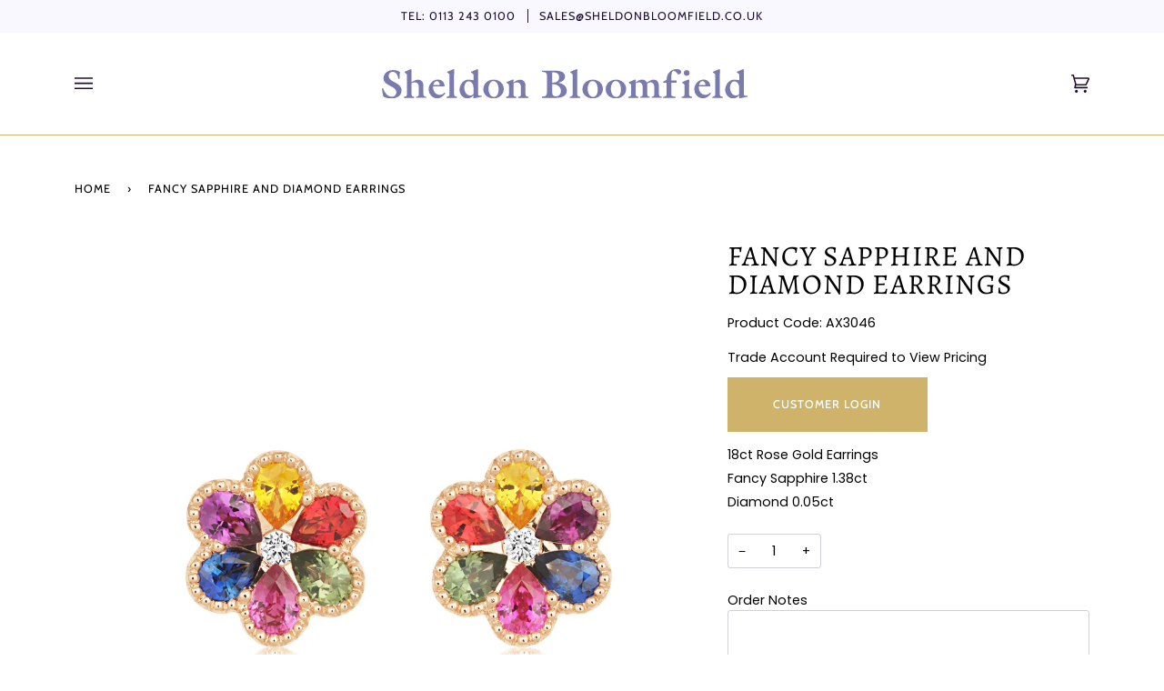

--- FILE ---
content_type: text/html; charset=utf-8
request_url: https://sheldonbloomfield.com/products/fancy-sapphire-and-diamond-earrings-4
body_size: 27011
content:
<!doctype html>
<html class="no-js" lang="en"><head>
  
  <meta charset="utf-8">
  <meta http-equiv="X-UA-Compatible" content="IE=edge,chrome=1">
  <meta name="viewport" content="width=device-width,initial-scale=1">
  <meta name="theme-color" content="#200f35"><link rel="canonical" href="https://sheldonbloomfield.com/products/fancy-sapphire-and-diamond-earrings-4"><!-- ======================= Sheldon Bloomfield ========================= -->

  <link rel="preconnect" href="https://cdn.shopify.com" crossorigin>
  <link rel="preconnect" href="https://fonts.shopify.com" crossorigin>
  <link rel="preconnect" href="https://monorail-edge.shopifysvc.com" crossorigin>


  <link rel="preload" href="//sheldonbloomfield.com/cdn/shop/t/13/assets/lazysizes.js?v=111431644619468174291738662664" as="script">
  <link rel="preload" href="//sheldonbloomfield.com/cdn/shop/t/13/assets/vendor.js?v=159073106423563084681738662664" as="script">
  <link rel="preload" href="//sheldonbloomfield.com/cdn/shop/t/13/assets/theme.js?v=158252706896293169041738662664" as="script">
  <link rel="preload" href="//sheldonbloomfield.com/cdn/shop/t/13/assets/theme.css?v=26015552859617212611738662664" as="style">

  
<link rel="preload" as="image" 
      href="//sheldonbloomfield.com/cdn/shop/products/SBAX30464788_small.jpg?v=1660038784" 
      srcset="//sheldonbloomfield.com/cdn/shop/products/SBAX30464788_550x.jpg?v=1660038784 550w,//sheldonbloomfield.com/cdn/shop/products/SBAX30464788_1100x.jpg?v=1660038784 1100w,"
      sizes="(min-width: 768px), 50vw, 
             100vw">
  
<link rel="shortcut icon" href="//sheldonbloomfield.com/cdn/shop/files/sheldonbloomfield-Favicon_32x32.png?v=1646047854" type="image/png"><!-- Title and description ================================================ -->
  
  <title>
    

    Fancy Sapphire and Diamond Earrings
&ndash; Sheldon Bloomfield

  </title><meta name="description" content="18ct Rose Gold Earrings Fancy Sapphire 1.38ct Diamond 0.05ct">
  <!-- /snippets/social-meta-tags.liquid --><meta property="og:site_name" content="Sheldon Bloomfield">
<meta property="og:url" content="https://sheldonbloomfield.com/products/fancy-sapphire-and-diamond-earrings-4">
<meta property="og:title" content="Fancy Sapphire and Diamond Earrings">
<meta property="og:type" content="product">
<meta property="og:description" content="18ct Rose Gold Earrings Fancy Sapphire 1.38ct Diamond 0.05ct"><meta property="og:price:amount" content="950">
  <meta property="og:price:currency" content="GBP">
      <meta property="og:image" content="http://sheldonbloomfield.com/cdn/shop/products/SBAX30464788.jpg?v=1660038784">
      <meta property="og:image:secure_url" content="https://sheldonbloomfield.com/cdn/shop/products/SBAX30464788.jpg?v=1660038784">
      <meta property="og:image:height" content="1200">
      <meta property="og:image:width" content="1200">
<meta property="twitter:image" content="http://sheldonbloomfield.com/cdn/shop/products/SBAX30464788_1200x1200.jpg?v=1660038784">

<meta name="twitter:site" content="@sbloomfieldltd">
<meta name="twitter:card" content="summary_large_image">
<meta name="twitter:title" content="Fancy Sapphire and Diamond Earrings">
<meta name="twitter:description" content="18ct Rose Gold Earrings Fancy Sapphire 1.38ct Diamond 0.05ct">
<!-- CSS ================================================================== -->
  
  <link href="//sheldonbloomfield.com/cdn/shop/t/13/assets/font-settings.css?v=22979871251756332851759344257" rel="stylesheet" type="text/css" media="all" />

  
<style data-shopify>

:root {
/* ================ Product video ================ */

---color_video_bg: #f2f2f2;


/* ================ Color Variables ================ */

/* === Backgrounds ===*/
---color-bg: #ffffff;
---color-bg-accent: #f0eff5;

/* === Text colors ===*/
---color-text-dark: #000000;
---color-text: #200f35;
---color-text-light: #635772;

/* === Bright color ===*/
---color-primary: #cfb36a;
---color-primary-hover: #c59a28;
---color-primary-fade: rgba(207, 179, 106, 0.05);
---color-primary-fade-hover: rgba(207, 179, 106, 0.1);---color-primary-opposite: #ffffff;

/* === Secondary/link Color ===*/
---color-secondary: #200f35;
---color-secondary-hover: #000000;
---color-secondary-fade: rgba(32, 15, 53, 0.05);
---color-secondary-fade-hover: rgba(32, 15, 53, 0.1);---color-secondary-opposite: #ffffff;

/* === Shades of grey ===*/
---color-a5:  rgba(32, 15, 53, 0.05);
---color-a10: rgba(32, 15, 53, 0.1);
---color-a20: rgba(32, 15, 53, 0.2);
---color-a35: rgba(32, 15, 53, 0.35);
---color-a50: rgba(32, 15, 53, 0.5);
---color-a80: rgba(32, 15, 53, 0.8);
---color-a90: rgba(32, 15, 53, 0.9);
---color-a95: rgba(32, 15, 53, 0.95);


/* ================ Inverted Color Variables ================ */

---inverse-bg: #2e3438;
---inverse-bg-accent: #222324;

/* === Text colors ===*/
---inverse-text-dark: #ffffff;
---inverse-text: #ffffff;
---inverse-text-light: #c0c2c3;

/* === Bright color ===*/
---inverse-primary: #fcd8c8;
---inverse-primary-hover: #ffa278;
---inverse-primary-fade: rgba(252, 216, 200, 0.05);
---inverse-primary-fade-hover: rgba(252, 216, 200, 0.1);---inverse-primary-opposite: #000000;


/* === Second Color ===*/
---inverse-secondary: #c6dae5;
---inverse-secondary-hover: #86bcd9;
---inverse-secondary-fade: rgba(198, 218, 229, 0.05);
---inverse-secondary-fade-hover: rgba(198, 218, 229, 0.1);---inverse-secondary-opposite: #000000;


/* === Shades of grey ===*/
---inverse-a5:  rgba(255, 255, 255, 0.05);
---inverse-a10: rgba(255, 255, 255, 0.1);
---inverse-a20: rgba(255, 255, 255, 0.2);
---inverse-a35: rgba(255, 255, 255, 0.3);
---inverse-a80: rgba(255, 255, 255, 0.8);
---inverse-a90: rgba(255, 255, 255, 0.9);
---inverse-a95: rgba(255, 255, 255, 0.95);


/* === Account Bar ===*/
---color-announcement-bg: #f9f7ff;
---color-announcement-text: #200f35;

/* === Nav and dropdown link background ===*/
---color-nav: #ffffff;
---color-nav-text: #200f35;
---color-nav-border: #cfb36a;
---color-nav-a10: rgba(32, 15, 53, 0.1);
---color-nav-a50: rgba(32, 15, 53, 0.5);

/* === Site Footer ===*/
---color-footer-bg: #140a21;
---color-footer-text: #f0eff5;
---color-footer-a5: rgba(240, 239, 245, 0.05);
---color-footer-a15: rgba(240, 239, 245, 0.15);
---color-footer-a90: rgba(240, 239, 245, 0.9);

/* === Products ===*/
---product-grid-aspect-ratio: 100%;

/* === Product badges ===*/
---color-badge: #656565;
---color-badge-text: #ffffff;

/* === disabled form colors ===*/
---color-disabled-bg: #e9e7eb;
---color-disabled-text: #b1abb8;

---inverse-disabled-bg: #43484c;
---inverse-disabled-text: #777b7e;

/* === Button Radius === */
---button-radius: 0px;


/* ================ Typography ================ */

---font-stack-body: Poppins, sans-serif;
---font-style-body: normal;
---font-weight-body: 400;
---font-weight-body-bold: 500;
---font-adjust-body: 1.0;

---font-stack-heading: Alegreya, serif;
---font-style-heading: normal;
---font-weight-heading: 400;
---font-weight-heading-bold: 500;
---font-adjust-heading: 1.0;

  ---font-heading-space: 1px;
  ---font-heading-caps: uppercase;

---font-stack-accent: Cabin, serif;
---font-style-accent: normal;
---font-weight-accent: 400;
---font-weight-accent-bold: 500;
---font-adjust-accent: 1.05;

---ico-select: url('//sheldonbloomfield.com/cdn/shop/t/13/assets/ico-select.svg?v=32609128985464194701738662664');

---url-zoom: url('//sheldonbloomfield.com/cdn/shop/t/13/assets/cursor-zoom.svg?v=83295815811529905681738662664');
---url-zoom-2x: url('//sheldonbloomfield.com/cdn/shop/t/13/assets/cursor-zoom-2x.svg?v=87122371766226027321738662664');


  

---color-text-dark: #000000;
---color-text:#000000;
---color-text-light: #200f35;

---inverse-text-dark: #ffffff;
---inverse-text: #ffffff;
---inverse-text-light: #ffffff;  


}

</style>

  <link href="//sheldonbloomfield.com/cdn/shop/t/13/assets/theme.css?v=26015552859617212611738662664" rel="stylesheet" type="text/css" media="all" />

  <script>
    document.documentElement.className = document.documentElement.className.replace('no-js', 'js');
    let root = '/';
    if (root[root.length - 1] !== '/') {
      root = `${root}/`;
    }
    var theme = {
      routes: {
        root_url: root,
        cart: '/cart',
        cart_add_url: '/cart/add',
        product_recommendations_url: '/recommendations/products'
      },
      assets: {
        photoswipe: '//sheldonbloomfield.com/cdn/shop/t/13/assets/photoswipe.js?v=92904272307011895101738662664',
        smoothscroll: '//sheldonbloomfield.com/cdn/shop/t/13/assets/smoothscroll.js?v=37906625415260927261738662664',
        swatches: '//sheldonbloomfield.com/cdn/shop/t/13/assets/swatches.json?v=93619043093241983191738662664',
        noImage: '//sheldonbloomfield.com/cdn/shopifycloud/storefront/assets/no-image-2048-a2addb12.gif',
        base: '//sheldonbloomfield.com/cdn/shop/t/13/assets/'
      },
      strings: {
        swatchesKey: "Color, Colour",     
        addToCart: "Add to Cart",
        estimateShipping: "Estimate shipping",
        noShippingAvailable: "We do not ship to this destination.",
        free: "Free",
        from: "From",
        preOrder: "Pre-order",
        soldOut: "Sold Out",
        sale: "Sale",
        subscription: "Subscription",
        unavailable: "Unavailable",
        unitPrice: "Unit price",
        unitPriceSeparator: "per",        
        stockout: "All available stock is in cart",
        products: "Products",
        pages: "Pages",
        collections: "Collections",
        resultsFor: "Results for",
        noResultsFor: "No results for",
        articles: "Articles"
      },
      settings: {
        badge_sale_type: "dollar",
        search_products: true,
        search_collections: true,
        search_pages: true,
        search_articles: true,
        animate_hover: true,
        animate_scroll: true
      },
      info: {
        name: 'pipeline'
      },
      moneyFormat: "£{{amount_no_decimals}} GBP",
      version: '6.1.3'
    }
    let windowInnerHeight = window.innerHeight;
    document.documentElement.style.setProperty('--full-screen', `${windowInnerHeight}px`);
    document.documentElement.style.setProperty('--three-quarters', `${windowInnerHeight * 0.75}px`);
    document.documentElement.style.setProperty('--two-thirds', `${windowInnerHeight * 0.66}px`);
    document.documentElement.style.setProperty('--one-half', `${windowInnerHeight * 0.5}px`);
    document.documentElement.style.setProperty('--one-third', `${windowInnerHeight * 0.33}px`);
    document.documentElement.style.setProperty('--one-fifth', `${windowInnerHeight * 0.2}px`);

    window.lazySizesConfig = window.lazySizesConfig || {};
    window.lazySizesConfig.loadHidden = false;
  </script><!-- Theme Javascript ============================================================== -->
  <script src="//sheldonbloomfield.com/cdn/shop/t/13/assets/lazysizes.js?v=111431644619468174291738662664" async="async"></script>
  <script src="//sheldonbloomfield.com/cdn/shop/t/13/assets/vendor.js?v=159073106423563084681738662664" defer="defer"></script>
  <script src="//sheldonbloomfield.com/cdn/shop/t/13/assets/theme.js?v=158252706896293169041738662664" defer="defer"></script>

  <script>
    (function () {
      function onPageShowEvents() {
        if ('requestIdleCallback' in window) {
          requestIdleCallback(initCartEvent)
        } else {
          initCartEvent()
        }
        function initCartEvent(){
          document.documentElement.dispatchEvent(new CustomEvent('theme:cart:init', {
            bubbles: true
          }));
        }
      };
      window.onpageshow = onPageShowEvents;
    })();
  </script>

  <script type="text/javascript">
    if (window.MSInputMethodContext && document.documentMode) {
      var scripts = document.getElementsByTagName('script')[0];
      var polyfill = document.createElement("script");
      polyfill.defer = true;
      polyfill.src = "//sheldonbloomfield.com/cdn/shop/t/13/assets/ie11.js?v=144489047535103983231738662664";

      scripts.parentNode.insertBefore(polyfill, scripts);
    }
  </script>

  <!-- Shopify app scripts =========================================================== -->
  <script>window.performance && window.performance.mark && window.performance.mark('shopify.content_for_header.start');</script><meta id="shopify-digital-wallet" name="shopify-digital-wallet" content="/61009526965/digital_wallets/dialog">
<link rel="alternate" hreflang="x-default" href="https://sheldonbloomfield.com/products/fancy-sapphire-and-diamond-earrings-4">
<link rel="alternate" hreflang="en" href="https://sheldonbloomfield.com/products/fancy-sapphire-and-diamond-earrings-4">
<link rel="alternate" hreflang="en-IE" href="https://sheldonbloomfield.com/en-ie/products/fancy-sapphire-and-diamond-earrings-4">
<link rel="alternate" type="application/json+oembed" href="https://sheldonbloomfield.com/products/fancy-sapphire-and-diamond-earrings-4.oembed">
<script async="async" src="/checkouts/internal/preloads.js?locale=en-GB"></script>
<script id="shopify-features" type="application/json">{"accessToken":"ecaa46c660fb64913dc82ffd3aa55461","betas":["rich-media-storefront-analytics"],"domain":"sheldonbloomfield.com","predictiveSearch":true,"shopId":61009526965,"locale":"en"}</script>
<script>var Shopify = Shopify || {};
Shopify.shop = "sheldonbloomfield.myshopify.com";
Shopify.locale = "en";
Shopify.currency = {"active":"GBP","rate":"1.0"};
Shopify.country = "GB";
Shopify.theme = {"name":"Sheldon Bloomfield V1 - New Banners 2025","id":177343431033,"schema_name":"Sheldon Bloomfield","schema_version":"6.1.3","theme_store_id":739,"role":"main"};
Shopify.theme.handle = "null";
Shopify.theme.style = {"id":null,"handle":null};
Shopify.cdnHost = "sheldonbloomfield.com/cdn";
Shopify.routes = Shopify.routes || {};
Shopify.routes.root = "/";</script>
<script type="module">!function(o){(o.Shopify=o.Shopify||{}).modules=!0}(window);</script>
<script>!function(o){function n(){var o=[];function n(){o.push(Array.prototype.slice.apply(arguments))}return n.q=o,n}var t=o.Shopify=o.Shopify||{};t.loadFeatures=n(),t.autoloadFeatures=n()}(window);</script>
<script id="shop-js-analytics" type="application/json">{"pageType":"product"}</script>
<script defer="defer" async type="module" src="//sheldonbloomfield.com/cdn/shopifycloud/shop-js/modules/v2/client.init-shop-cart-sync_BT-GjEfc.en.esm.js"></script>
<script defer="defer" async type="module" src="//sheldonbloomfield.com/cdn/shopifycloud/shop-js/modules/v2/chunk.common_D58fp_Oc.esm.js"></script>
<script defer="defer" async type="module" src="//sheldonbloomfield.com/cdn/shopifycloud/shop-js/modules/v2/chunk.modal_xMitdFEc.esm.js"></script>
<script type="module">
  await import("//sheldonbloomfield.com/cdn/shopifycloud/shop-js/modules/v2/client.init-shop-cart-sync_BT-GjEfc.en.esm.js");
await import("//sheldonbloomfield.com/cdn/shopifycloud/shop-js/modules/v2/chunk.common_D58fp_Oc.esm.js");
await import("//sheldonbloomfield.com/cdn/shopifycloud/shop-js/modules/v2/chunk.modal_xMitdFEc.esm.js");

  window.Shopify.SignInWithShop?.initShopCartSync?.({"fedCMEnabled":true,"windoidEnabled":true});

</script>
<script id="__st">var __st={"a":61009526965,"offset":0,"reqid":"6dcf6bfe-cc57-43b9-aecc-209876b0577b-1769039941","pageurl":"sheldonbloomfield.com\/products\/fancy-sapphire-and-diamond-earrings-4","u":"a14b5c666d08","p":"product","rtyp":"product","rid":7306235216053};</script>
<script>window.ShopifyPaypalV4VisibilityTracking = true;</script>
<script id="captcha-bootstrap">!function(){'use strict';const t='contact',e='account',n='new_comment',o=[[t,t],['blogs',n],['comments',n],[t,'customer']],c=[[e,'customer_login'],[e,'guest_login'],[e,'recover_customer_password'],[e,'create_customer']],r=t=>t.map((([t,e])=>`form[action*='/${t}']:not([data-nocaptcha='true']) input[name='form_type'][value='${e}']`)).join(','),a=t=>()=>t?[...document.querySelectorAll(t)].map((t=>t.form)):[];function s(){const t=[...o],e=r(t);return a(e)}const i='password',u='form_key',d=['recaptcha-v3-token','g-recaptcha-response','h-captcha-response',i],f=()=>{try{return window.sessionStorage}catch{return}},m='__shopify_v',_=t=>t.elements[u];function p(t,e,n=!1){try{const o=window.sessionStorage,c=JSON.parse(o.getItem(e)),{data:r}=function(t){const{data:e,action:n}=t;return t[m]||n?{data:e,action:n}:{data:t,action:n}}(c);for(const[e,n]of Object.entries(r))t.elements[e]&&(t.elements[e].value=n);n&&o.removeItem(e)}catch(o){console.error('form repopulation failed',{error:o})}}const l='form_type',E='cptcha';function T(t){t.dataset[E]=!0}const w=window,h=w.document,L='Shopify',v='ce_forms',y='captcha';let A=!1;((t,e)=>{const n=(g='f06e6c50-85a8-45c8-87d0-21a2b65856fe',I='https://cdn.shopify.com/shopifycloud/storefront-forms-hcaptcha/ce_storefront_forms_captcha_hcaptcha.v1.5.2.iife.js',D={infoText:'Protected by hCaptcha',privacyText:'Privacy',termsText:'Terms'},(t,e,n)=>{const o=w[L][v],c=o.bindForm;if(c)return c(t,g,e,D).then(n);var r;o.q.push([[t,g,e,D],n]),r=I,A||(h.body.append(Object.assign(h.createElement('script'),{id:'captcha-provider',async:!0,src:r})),A=!0)});var g,I,D;w[L]=w[L]||{},w[L][v]=w[L][v]||{},w[L][v].q=[],w[L][y]=w[L][y]||{},w[L][y].protect=function(t,e){n(t,void 0,e),T(t)},Object.freeze(w[L][y]),function(t,e,n,w,h,L){const[v,y,A,g]=function(t,e,n){const i=e?o:[],u=t?c:[],d=[...i,...u],f=r(d),m=r(i),_=r(d.filter((([t,e])=>n.includes(e))));return[a(f),a(m),a(_),s()]}(w,h,L),I=t=>{const e=t.target;return e instanceof HTMLFormElement?e:e&&e.form},D=t=>v().includes(t);t.addEventListener('submit',(t=>{const e=I(t);if(!e)return;const n=D(e)&&!e.dataset.hcaptchaBound&&!e.dataset.recaptchaBound,o=_(e),c=g().includes(e)&&(!o||!o.value);(n||c)&&t.preventDefault(),c&&!n&&(function(t){try{if(!f())return;!function(t){const e=f();if(!e)return;const n=_(t);if(!n)return;const o=n.value;o&&e.removeItem(o)}(t);const e=Array.from(Array(32),(()=>Math.random().toString(36)[2])).join('');!function(t,e){_(t)||t.append(Object.assign(document.createElement('input'),{type:'hidden',name:u})),t.elements[u].value=e}(t,e),function(t,e){const n=f();if(!n)return;const o=[...t.querySelectorAll(`input[type='${i}']`)].map((({name:t})=>t)),c=[...d,...o],r={};for(const[a,s]of new FormData(t).entries())c.includes(a)||(r[a]=s);n.setItem(e,JSON.stringify({[m]:1,action:t.action,data:r}))}(t,e)}catch(e){console.error('failed to persist form',e)}}(e),e.submit())}));const S=(t,e)=>{t&&!t.dataset[E]&&(n(t,e.some((e=>e===t))),T(t))};for(const o of['focusin','change'])t.addEventListener(o,(t=>{const e=I(t);D(e)&&S(e,y())}));const B=e.get('form_key'),M=e.get(l),P=B&&M;t.addEventListener('DOMContentLoaded',(()=>{const t=y();if(P)for(const e of t)e.elements[l].value===M&&p(e,B);[...new Set([...A(),...v().filter((t=>'true'===t.dataset.shopifyCaptcha))])].forEach((e=>S(e,t)))}))}(h,new URLSearchParams(w.location.search),n,t,e,['guest_login'])})(!1,!0)}();</script>
<script integrity="sha256-4kQ18oKyAcykRKYeNunJcIwy7WH5gtpwJnB7kiuLZ1E=" data-source-attribution="shopify.loadfeatures" defer="defer" src="//sheldonbloomfield.com/cdn/shopifycloud/storefront/assets/storefront/load_feature-a0a9edcb.js" crossorigin="anonymous"></script>
<script data-source-attribution="shopify.dynamic_checkout.dynamic.init">var Shopify=Shopify||{};Shopify.PaymentButton=Shopify.PaymentButton||{isStorefrontPortableWallets:!0,init:function(){window.Shopify.PaymentButton.init=function(){};var t=document.createElement("script");t.src="https://sheldonbloomfield.com/cdn/shopifycloud/portable-wallets/latest/portable-wallets.en.js",t.type="module",document.head.appendChild(t)}};
</script>
<script data-source-attribution="shopify.dynamic_checkout.buyer_consent">
  function portableWalletsHideBuyerConsent(e){var t=document.getElementById("shopify-buyer-consent"),n=document.getElementById("shopify-subscription-policy-button");t&&n&&(t.classList.add("hidden"),t.setAttribute("aria-hidden","true"),n.removeEventListener("click",e))}function portableWalletsShowBuyerConsent(e){var t=document.getElementById("shopify-buyer-consent"),n=document.getElementById("shopify-subscription-policy-button");t&&n&&(t.classList.remove("hidden"),t.removeAttribute("aria-hidden"),n.addEventListener("click",e))}window.Shopify?.PaymentButton&&(window.Shopify.PaymentButton.hideBuyerConsent=portableWalletsHideBuyerConsent,window.Shopify.PaymentButton.showBuyerConsent=portableWalletsShowBuyerConsent);
</script>
<script data-source-attribution="shopify.dynamic_checkout.cart.bootstrap">document.addEventListener("DOMContentLoaded",(function(){function t(){return document.querySelector("shopify-accelerated-checkout-cart, shopify-accelerated-checkout")}if(t())Shopify.PaymentButton.init();else{new MutationObserver((function(e,n){t()&&(Shopify.PaymentButton.init(),n.disconnect())})).observe(document.body,{childList:!0,subtree:!0})}}));
</script>

<script>window.performance && window.performance.mark && window.performance.mark('shopify.content_for_header.end');</script>
  
  <script src="https://ajax.googleapis.com/ajax/libs/jquery/3.5.1/jquery.min.js"></script>

  
  <link href="//cdnjs.cloudflare.com/ajax/libs/fancybox/2.1.5/jquery.fancybox.min.css" rel="stylesheet" type="text/css" media="all" />

<link href="//cdn.jsdelivr.net/npm/slick-carousel@1.8.1/slick/slick.css" rel="stylesheet" type="text/css" media="all" />

 <link href="//sheldonbloomfield.com/cdn/shop/t/13/assets/quickview.css?v=128639684188499364001738662664" rel="stylesheet" type="text/css" media="all" /> 

<script src="//cdn.jsdelivr.net/npm/slick-carousel@1.8.1/slick/slick.min.js" type="text/javascript"></script>

<script>

  

  var content = "\u003cdiv class=\"qv-product-images\" style=\"opacity: 0\"\u003e\u003c\/div\u003e\n\n\u003cdiv class=\"qv-content\"\u003e\n\n  \u003cdiv class=\"holder\"\u003e\n\n    \u003ch3 class=\"qv-product-title\"\u003e\u003c\/h3\u003e\n    \n\n   \u003cdiv class=\"qv-product-sku\"\u003e\n     \n  \u003cdiv class=\"qv-product-description\"\u003e\n  \u003c\/div\u003e\n  \n     \n     \n     \n\n\n\n  \n\n\n\n     4\u003cdiv class=\"qv-product-price\"\u003e\u003c\/div\u003e8\n     \n\n    \u003chr \/\u003e\n\n    \u003cdiv class=\"qv-add-to-cart\"\u003e\n\n      \u003cdiv class=\"qv-product-options\"\u003e\u003c\/div\u003e\n\n      \u003cdiv class=\"quantity\"\u003e\n\n        \u003cspan\u003eQuantity\u003c\/span\u003e\n\n        \u003cinput type=\"number\" class=\"qv-quantity\" value=\"1\" min=\"1\"\u003e\n\n      \u003c\/div\u003e\n   \n      \u003c!-- HC - adding properties - 05 Jul '22 --\u003e\n      \u003cp class=\"line-item-property\"\u003e\n        \u003clabel for=\"order-notes\"\u003eOrder Notes\u003c\/label\u003e\n      \t\u003ctextarea required id=\"order-notes\" class=\"qv-cart-notes\" name=\"properties[Order Note]\"\u003e\u003c\/textarea\u003e\n        \n        \u003clabel for=\"finRot\"\u003ePayment Method\u003c\/label\u003e\n        \u003cselect id=\"finRot\" name=\"properties[Payment]\"\u003e\n          \u003coption value=\"Invoice\"\u003eInvoice\u003c\/option\u003e\n          \u003coption value=\"Appro\"\u003e7 Day Appro Service\u003c\/option\u003e\n        \u003c\/select\u003e\n      \u003c\/p\u003e\n      \u003c!-- End - HC - adding properties - 05 Jul '22 --\u003e\n \n\n      \n      \n    \u003cinput type=\"submit\" class=\"qv-add-button\" value=\"Add to Cart\"\u003e\n      \n      \u003cdiv class=\"qv-add-to-cart-response\"\u003e\u003c\/div\u003e\n\n    \u003c\/div\u003e\n\n  \u003c\/div\u003e\n\n  \u003ca class=\"view-product\" href=\"\"\u003e\u003cspan\u003eView Full Product Details\u003c\/span\u003e\u003c\/a\u003e\n  \n\u003c\/div\u003e\n\n  \n  \n\u003c\/div\u003e\n\n\n";

</script>
  
  

  










 <link rel="stylesheet" href="//sheldonbloomfield.com/cdn/shop/t/13/assets/previewer.css?v=118281410967011034171738662664" />
<script src="//sheldonbloomfield.com/cdn/shop/t/13/assets/previewer.js?v=103211317895662699941738662664" type="text/javascript" defer></script>
<link rel="stylesheet" href="//sheldonbloomfield.com/cdn/shop/t/13/assets/slick.css?v=98340474046176884051738662664" />

 <!-- "snippets/sca-quick-view-init.liquid" was not rendered, the associated app was uninstalled -->

  <meta name="google-site-verification" content="iQ9NEwZmhI8Evtg5iaSNoofiJIy3erJXZcaDuGkNCOY" />


<!-- PRODUCT PAGE DE-INDEXING FROM GOOGLE -->

  
    <meta name="robots" content="noindex">
  

  

  
 <!-- BEGIN app block: shopify://apps/also-bought/blocks/app-embed-block/b94b27b4-738d-4d92-9e60-43c22d1da3f2 --><script>
    window.codeblackbelt = window.codeblackbelt || {};
    window.codeblackbelt.shop = window.codeblackbelt.shop || 'sheldonbloomfield.myshopify.com';
    
        window.codeblackbelt.productId = 7306235216053;</script><script src="//cdn.codeblackbelt.com/widgets/also-bought/main.min.js?version=2026012123+0000" async></script>
<!-- END app block --><link href="https://monorail-edge.shopifysvc.com" rel="dns-prefetch">
<script>(function(){if ("sendBeacon" in navigator && "performance" in window) {try {var session_token_from_headers = performance.getEntriesByType('navigation')[0].serverTiming.find(x => x.name == '_s').description;} catch {var session_token_from_headers = undefined;}var session_cookie_matches = document.cookie.match(/_shopify_s=([^;]*)/);var session_token_from_cookie = session_cookie_matches && session_cookie_matches.length === 2 ? session_cookie_matches[1] : "";var session_token = session_token_from_headers || session_token_from_cookie || "";function handle_abandonment_event(e) {var entries = performance.getEntries().filter(function(entry) {return /monorail-edge.shopifysvc.com/.test(entry.name);});if (!window.abandonment_tracked && entries.length === 0) {window.abandonment_tracked = true;var currentMs = Date.now();var navigation_start = performance.timing.navigationStart;var payload = {shop_id: 61009526965,url: window.location.href,navigation_start,duration: currentMs - navigation_start,session_token,page_type: "product"};window.navigator.sendBeacon("https://monorail-edge.shopifysvc.com/v1/produce", JSON.stringify({schema_id: "online_store_buyer_site_abandonment/1.1",payload: payload,metadata: {event_created_at_ms: currentMs,event_sent_at_ms: currentMs}}));}}window.addEventListener('pagehide', handle_abandonment_event);}}());</script>
<script id="web-pixels-manager-setup">(function e(e,d,r,n,o){if(void 0===o&&(o={}),!Boolean(null===(a=null===(i=window.Shopify)||void 0===i?void 0:i.analytics)||void 0===a?void 0:a.replayQueue)){var i,a;window.Shopify=window.Shopify||{};var t=window.Shopify;t.analytics=t.analytics||{};var s=t.analytics;s.replayQueue=[],s.publish=function(e,d,r){return s.replayQueue.push([e,d,r]),!0};try{self.performance.mark("wpm:start")}catch(e){}var l=function(){var e={modern:/Edge?\/(1{2}[4-9]|1[2-9]\d|[2-9]\d{2}|\d{4,})\.\d+(\.\d+|)|Firefox\/(1{2}[4-9]|1[2-9]\d|[2-9]\d{2}|\d{4,})\.\d+(\.\d+|)|Chrom(ium|e)\/(9{2}|\d{3,})\.\d+(\.\d+|)|(Maci|X1{2}).+ Version\/(15\.\d+|(1[6-9]|[2-9]\d|\d{3,})\.\d+)([,.]\d+|)( \(\w+\)|)( Mobile\/\w+|) Safari\/|Chrome.+OPR\/(9{2}|\d{3,})\.\d+\.\d+|(CPU[ +]OS|iPhone[ +]OS|CPU[ +]iPhone|CPU IPhone OS|CPU iPad OS)[ +]+(15[._]\d+|(1[6-9]|[2-9]\d|\d{3,})[._]\d+)([._]\d+|)|Android:?[ /-](13[3-9]|1[4-9]\d|[2-9]\d{2}|\d{4,})(\.\d+|)(\.\d+|)|Android.+Firefox\/(13[5-9]|1[4-9]\d|[2-9]\d{2}|\d{4,})\.\d+(\.\d+|)|Android.+Chrom(ium|e)\/(13[3-9]|1[4-9]\d|[2-9]\d{2}|\d{4,})\.\d+(\.\d+|)|SamsungBrowser\/([2-9]\d|\d{3,})\.\d+/,legacy:/Edge?\/(1[6-9]|[2-9]\d|\d{3,})\.\d+(\.\d+|)|Firefox\/(5[4-9]|[6-9]\d|\d{3,})\.\d+(\.\d+|)|Chrom(ium|e)\/(5[1-9]|[6-9]\d|\d{3,})\.\d+(\.\d+|)([\d.]+$|.*Safari\/(?![\d.]+ Edge\/[\d.]+$))|(Maci|X1{2}).+ Version\/(10\.\d+|(1[1-9]|[2-9]\d|\d{3,})\.\d+)([,.]\d+|)( \(\w+\)|)( Mobile\/\w+|) Safari\/|Chrome.+OPR\/(3[89]|[4-9]\d|\d{3,})\.\d+\.\d+|(CPU[ +]OS|iPhone[ +]OS|CPU[ +]iPhone|CPU IPhone OS|CPU iPad OS)[ +]+(10[._]\d+|(1[1-9]|[2-9]\d|\d{3,})[._]\d+)([._]\d+|)|Android:?[ /-](13[3-9]|1[4-9]\d|[2-9]\d{2}|\d{4,})(\.\d+|)(\.\d+|)|Mobile Safari.+OPR\/([89]\d|\d{3,})\.\d+\.\d+|Android.+Firefox\/(13[5-9]|1[4-9]\d|[2-9]\d{2}|\d{4,})\.\d+(\.\d+|)|Android.+Chrom(ium|e)\/(13[3-9]|1[4-9]\d|[2-9]\d{2}|\d{4,})\.\d+(\.\d+|)|Android.+(UC? ?Browser|UCWEB|U3)[ /]?(15\.([5-9]|\d{2,})|(1[6-9]|[2-9]\d|\d{3,})\.\d+)\.\d+|SamsungBrowser\/(5\.\d+|([6-9]|\d{2,})\.\d+)|Android.+MQ{2}Browser\/(14(\.(9|\d{2,})|)|(1[5-9]|[2-9]\d|\d{3,})(\.\d+|))(\.\d+|)|K[Aa][Ii]OS\/(3\.\d+|([4-9]|\d{2,})\.\d+)(\.\d+|)/},d=e.modern,r=e.legacy,n=navigator.userAgent;return n.match(d)?"modern":n.match(r)?"legacy":"unknown"}(),u="modern"===l?"modern":"legacy",c=(null!=n?n:{modern:"",legacy:""})[u],f=function(e){return[e.baseUrl,"/wpm","/b",e.hashVersion,"modern"===e.buildTarget?"m":"l",".js"].join("")}({baseUrl:d,hashVersion:r,buildTarget:u}),m=function(e){var d=e.version,r=e.bundleTarget,n=e.surface,o=e.pageUrl,i=e.monorailEndpoint;return{emit:function(e){var a=e.status,t=e.errorMsg,s=(new Date).getTime(),l=JSON.stringify({metadata:{event_sent_at_ms:s},events:[{schema_id:"web_pixels_manager_load/3.1",payload:{version:d,bundle_target:r,page_url:o,status:a,surface:n,error_msg:t},metadata:{event_created_at_ms:s}}]});if(!i)return console&&console.warn&&console.warn("[Web Pixels Manager] No Monorail endpoint provided, skipping logging."),!1;try{return self.navigator.sendBeacon.bind(self.navigator)(i,l)}catch(e){}var u=new XMLHttpRequest;try{return u.open("POST",i,!0),u.setRequestHeader("Content-Type","text/plain"),u.send(l),!0}catch(e){return console&&console.warn&&console.warn("[Web Pixels Manager] Got an unhandled error while logging to Monorail."),!1}}}}({version:r,bundleTarget:l,surface:e.surface,pageUrl:self.location.href,monorailEndpoint:e.monorailEndpoint});try{o.browserTarget=l,function(e){var d=e.src,r=e.async,n=void 0===r||r,o=e.onload,i=e.onerror,a=e.sri,t=e.scriptDataAttributes,s=void 0===t?{}:t,l=document.createElement("script"),u=document.querySelector("head"),c=document.querySelector("body");if(l.async=n,l.src=d,a&&(l.integrity=a,l.crossOrigin="anonymous"),s)for(var f in s)if(Object.prototype.hasOwnProperty.call(s,f))try{l.dataset[f]=s[f]}catch(e){}if(o&&l.addEventListener("load",o),i&&l.addEventListener("error",i),u)u.appendChild(l);else{if(!c)throw new Error("Did not find a head or body element to append the script");c.appendChild(l)}}({src:f,async:!0,onload:function(){if(!function(){var e,d;return Boolean(null===(d=null===(e=window.Shopify)||void 0===e?void 0:e.analytics)||void 0===d?void 0:d.initialized)}()){var d=window.webPixelsManager.init(e)||void 0;if(d){var r=window.Shopify.analytics;r.replayQueue.forEach((function(e){var r=e[0],n=e[1],o=e[2];d.publishCustomEvent(r,n,o)})),r.replayQueue=[],r.publish=d.publishCustomEvent,r.visitor=d.visitor,r.initialized=!0}}},onerror:function(){return m.emit({status:"failed",errorMsg:"".concat(f," has failed to load")})},sri:function(e){var d=/^sha384-[A-Za-z0-9+/=]+$/;return"string"==typeof e&&d.test(e)}(c)?c:"",scriptDataAttributes:o}),m.emit({status:"loading"})}catch(e){m.emit({status:"failed",errorMsg:(null==e?void 0:e.message)||"Unknown error"})}}})({shopId: 61009526965,storefrontBaseUrl: "https://sheldonbloomfield.com",extensionsBaseUrl: "https://extensions.shopifycdn.com/cdn/shopifycloud/web-pixels-manager",monorailEndpoint: "https://monorail-edge.shopifysvc.com/unstable/produce_batch",surface: "storefront-renderer",enabledBetaFlags: ["2dca8a86"],webPixelsConfigList: [{"id":"shopify-app-pixel","configuration":"{}","eventPayloadVersion":"v1","runtimeContext":"STRICT","scriptVersion":"0450","apiClientId":"shopify-pixel","type":"APP","privacyPurposes":["ANALYTICS","MARKETING"]},{"id":"shopify-custom-pixel","eventPayloadVersion":"v1","runtimeContext":"LAX","scriptVersion":"0450","apiClientId":"shopify-pixel","type":"CUSTOM","privacyPurposes":["ANALYTICS","MARKETING"]}],isMerchantRequest: false,initData: {"shop":{"name":"Sheldon Bloomfield","paymentSettings":{"currencyCode":"GBP"},"myshopifyDomain":"sheldonbloomfield.myshopify.com","countryCode":"GB","storefrontUrl":"https:\/\/sheldonbloomfield.com"},"customer":null,"cart":null,"checkout":null,"productVariants":[{"price":{"amount":950.0,"currencyCode":"GBP"},"product":{"title":"Fancy Sapphire and Diamond Earrings","vendor":"Sheldon Bloomfield","id":"7306235216053","untranslatedTitle":"Fancy Sapphire and Diamond Earrings","url":"\/products\/fancy-sapphire-and-diamond-earrings-4","type":""},"id":"42325752774837","image":{"src":"\/\/sheldonbloomfield.com\/cdn\/shop\/products\/SBAX30464788.jpg?v=1660038784"},"sku":"AX3046","title":"Default Title","untranslatedTitle":"Default Title"}],"purchasingCompany":null},},"https://sheldonbloomfield.com/cdn","fcfee988w5aeb613cpc8e4bc33m6693e112",{"modern":"","legacy":""},{"shopId":"61009526965","storefrontBaseUrl":"https:\/\/sheldonbloomfield.com","extensionBaseUrl":"https:\/\/extensions.shopifycdn.com\/cdn\/shopifycloud\/web-pixels-manager","surface":"storefront-renderer","enabledBetaFlags":"[\"2dca8a86\"]","isMerchantRequest":"false","hashVersion":"fcfee988w5aeb613cpc8e4bc33m6693e112","publish":"custom","events":"[[\"page_viewed\",{}],[\"product_viewed\",{\"productVariant\":{\"price\":{\"amount\":950.0,\"currencyCode\":\"GBP\"},\"product\":{\"title\":\"Fancy Sapphire and Diamond Earrings\",\"vendor\":\"Sheldon Bloomfield\",\"id\":\"7306235216053\",\"untranslatedTitle\":\"Fancy Sapphire and Diamond Earrings\",\"url\":\"\/products\/fancy-sapphire-and-diamond-earrings-4\",\"type\":\"\"},\"id\":\"42325752774837\",\"image\":{\"src\":\"\/\/sheldonbloomfield.com\/cdn\/shop\/products\/SBAX30464788.jpg?v=1660038784\"},\"sku\":\"AX3046\",\"title\":\"Default Title\",\"untranslatedTitle\":\"Default Title\"}}]]"});</script><script>
  window.ShopifyAnalytics = window.ShopifyAnalytics || {};
  window.ShopifyAnalytics.meta = window.ShopifyAnalytics.meta || {};
  window.ShopifyAnalytics.meta.currency = 'GBP';
  var meta = {"product":{"id":7306235216053,"gid":"gid:\/\/shopify\/Product\/7306235216053","vendor":"Sheldon Bloomfield","type":"","handle":"fancy-sapphire-and-diamond-earrings-4","variants":[{"id":42325752774837,"price":95000,"name":"Fancy Sapphire and Diamond Earrings","public_title":null,"sku":"AX3046"}],"remote":false},"page":{"pageType":"product","resourceType":"product","resourceId":7306235216053,"requestId":"6dcf6bfe-cc57-43b9-aecc-209876b0577b-1769039941"}};
  for (var attr in meta) {
    window.ShopifyAnalytics.meta[attr] = meta[attr];
  }
</script>
<script class="analytics">
  (function () {
    var customDocumentWrite = function(content) {
      var jquery = null;

      if (window.jQuery) {
        jquery = window.jQuery;
      } else if (window.Checkout && window.Checkout.$) {
        jquery = window.Checkout.$;
      }

      if (jquery) {
        jquery('body').append(content);
      }
    };

    var hasLoggedConversion = function(token) {
      if (token) {
        return document.cookie.indexOf('loggedConversion=' + token) !== -1;
      }
      return false;
    }

    var setCookieIfConversion = function(token) {
      if (token) {
        var twoMonthsFromNow = new Date(Date.now());
        twoMonthsFromNow.setMonth(twoMonthsFromNow.getMonth() + 2);

        document.cookie = 'loggedConversion=' + token + '; expires=' + twoMonthsFromNow;
      }
    }

    var trekkie = window.ShopifyAnalytics.lib = window.trekkie = window.trekkie || [];
    if (trekkie.integrations) {
      return;
    }
    trekkie.methods = [
      'identify',
      'page',
      'ready',
      'track',
      'trackForm',
      'trackLink'
    ];
    trekkie.factory = function(method) {
      return function() {
        var args = Array.prototype.slice.call(arguments);
        args.unshift(method);
        trekkie.push(args);
        return trekkie;
      };
    };
    for (var i = 0; i < trekkie.methods.length; i++) {
      var key = trekkie.methods[i];
      trekkie[key] = trekkie.factory(key);
    }
    trekkie.load = function(config) {
      trekkie.config = config || {};
      trekkie.config.initialDocumentCookie = document.cookie;
      var first = document.getElementsByTagName('script')[0];
      var script = document.createElement('script');
      script.type = 'text/javascript';
      script.onerror = function(e) {
        var scriptFallback = document.createElement('script');
        scriptFallback.type = 'text/javascript';
        scriptFallback.onerror = function(error) {
                var Monorail = {
      produce: function produce(monorailDomain, schemaId, payload) {
        var currentMs = new Date().getTime();
        var event = {
          schema_id: schemaId,
          payload: payload,
          metadata: {
            event_created_at_ms: currentMs,
            event_sent_at_ms: currentMs
          }
        };
        return Monorail.sendRequest("https://" + monorailDomain + "/v1/produce", JSON.stringify(event));
      },
      sendRequest: function sendRequest(endpointUrl, payload) {
        // Try the sendBeacon API
        if (window && window.navigator && typeof window.navigator.sendBeacon === 'function' && typeof window.Blob === 'function' && !Monorail.isIos12()) {
          var blobData = new window.Blob([payload], {
            type: 'text/plain'
          });

          if (window.navigator.sendBeacon(endpointUrl, blobData)) {
            return true;
          } // sendBeacon was not successful

        } // XHR beacon

        var xhr = new XMLHttpRequest();

        try {
          xhr.open('POST', endpointUrl);
          xhr.setRequestHeader('Content-Type', 'text/plain');
          xhr.send(payload);
        } catch (e) {
          console.log(e);
        }

        return false;
      },
      isIos12: function isIos12() {
        return window.navigator.userAgent.lastIndexOf('iPhone; CPU iPhone OS 12_') !== -1 || window.navigator.userAgent.lastIndexOf('iPad; CPU OS 12_') !== -1;
      }
    };
    Monorail.produce('monorail-edge.shopifysvc.com',
      'trekkie_storefront_load_errors/1.1',
      {shop_id: 61009526965,
      theme_id: 177343431033,
      app_name: "storefront",
      context_url: window.location.href,
      source_url: "//sheldonbloomfield.com/cdn/s/trekkie.storefront.9615f8e10e499e09ff0451d383e936edfcfbbf47.min.js"});

        };
        scriptFallback.async = true;
        scriptFallback.src = '//sheldonbloomfield.com/cdn/s/trekkie.storefront.9615f8e10e499e09ff0451d383e936edfcfbbf47.min.js';
        first.parentNode.insertBefore(scriptFallback, first);
      };
      script.async = true;
      script.src = '//sheldonbloomfield.com/cdn/s/trekkie.storefront.9615f8e10e499e09ff0451d383e936edfcfbbf47.min.js';
      first.parentNode.insertBefore(script, first);
    };
    trekkie.load(
      {"Trekkie":{"appName":"storefront","development":false,"defaultAttributes":{"shopId":61009526965,"isMerchantRequest":null,"themeId":177343431033,"themeCityHash":"17572857099761555377","contentLanguage":"en","currency":"GBP","eventMetadataId":"a39bdda2-e01a-4a9a-af4c-b41d0fe12011"},"isServerSideCookieWritingEnabled":true,"monorailRegion":"shop_domain","enabledBetaFlags":["65f19447"]},"Session Attribution":{},"S2S":{"facebookCapiEnabled":false,"source":"trekkie-storefront-renderer","apiClientId":580111}}
    );

    var loaded = false;
    trekkie.ready(function() {
      if (loaded) return;
      loaded = true;

      window.ShopifyAnalytics.lib = window.trekkie;

      var originalDocumentWrite = document.write;
      document.write = customDocumentWrite;
      try { window.ShopifyAnalytics.merchantGoogleAnalytics.call(this); } catch(error) {};
      document.write = originalDocumentWrite;

      window.ShopifyAnalytics.lib.page(null,{"pageType":"product","resourceType":"product","resourceId":7306235216053,"requestId":"6dcf6bfe-cc57-43b9-aecc-209876b0577b-1769039941","shopifyEmitted":true});

      var match = window.location.pathname.match(/checkouts\/(.+)\/(thank_you|post_purchase)/)
      var token = match? match[1]: undefined;
      if (!hasLoggedConversion(token)) {
        setCookieIfConversion(token);
        window.ShopifyAnalytics.lib.track("Viewed Product",{"currency":"GBP","variantId":42325752774837,"productId":7306235216053,"productGid":"gid:\/\/shopify\/Product\/7306235216053","name":"Fancy Sapphire and Diamond Earrings","price":"950.00","sku":"AX3046","brand":"Sheldon Bloomfield","variant":null,"category":"","nonInteraction":true,"remote":false},undefined,undefined,{"shopifyEmitted":true});
      window.ShopifyAnalytics.lib.track("monorail:\/\/trekkie_storefront_viewed_product\/1.1",{"currency":"GBP","variantId":42325752774837,"productId":7306235216053,"productGid":"gid:\/\/shopify\/Product\/7306235216053","name":"Fancy Sapphire and Diamond Earrings","price":"950.00","sku":"AX3046","brand":"Sheldon Bloomfield","variant":null,"category":"","nonInteraction":true,"remote":false,"referer":"https:\/\/sheldonbloomfield.com\/products\/fancy-sapphire-and-diamond-earrings-4"});
      }
    });


        var eventsListenerScript = document.createElement('script');
        eventsListenerScript.async = true;
        eventsListenerScript.src = "//sheldonbloomfield.com/cdn/shopifycloud/storefront/assets/shop_events_listener-3da45d37.js";
        document.getElementsByTagName('head')[0].appendChild(eventsListenerScript);

})();</script>
<script
  defer
  src="https://sheldonbloomfield.com/cdn/shopifycloud/perf-kit/shopify-perf-kit-3.0.4.min.js"
  data-application="storefront-renderer"
  data-shop-id="61009526965"
  data-render-region="gcp-us-east1"
  data-page-type="product"
  data-theme-instance-id="177343431033"
  data-theme-name="Sheldon Bloomfield"
  data-theme-version="6.1.3"
  data-monorail-region="shop_domain"
  data-resource-timing-sampling-rate="10"
  data-shs="true"
  data-shs-beacon="true"
  data-shs-export-with-fetch="true"
  data-shs-logs-sample-rate="1"
  data-shs-beacon-endpoint="https://sheldonbloomfield.com/api/collect"
></script>
</head>

<body id="fancy-sapphire-and-diamond-earrings" class="template-product ">

  <a class="in-page-link visually-hidden skip-link" href="#MainContent">Skip to content</a>

  <div id="shopify-section-announcement" class="shopify-section"><div class="announcement__wrapper"
      data-announcement-wrapper
      data-section-id="announcement"
      data-section-type="announcement">
      
      <div class="announcement__font font--3">
        <div class="announcement__bar-outer" data-bar style="--bg: var(---color-announcement-bg); --text: var(---color-announcement-text);"><div class="announcement__bar-holder" data-announcement-slider data-slider-speed="5000">
              <div data-slide="546a32ff-88aa-48d6-a2d7-e2fb5d239d41"
      data-slide-index="0"
      
class="announcement__bar"
 >
                  <div data-ticker-frame class="announcement__message">
                    <div data-ticker-scale class="ticker--unloaded announcement__scale">
                      <div data-ticker-text class="announcement__text">
                        <p>Tel: <a href="tel:01132430100" title="tel:01132430100">0113 243 0100</a> &nbsp;<span class="announcement__divider"></span>&nbsp; <a href="mailto:sales@sheldonbloomfield.co.uk" target="_blank" title="mailto:sales@sheldonbloomfield.co.uk">sales@sheldonbloomfield.co.uk</a></p>
                      </div>
                    </div>
                  </div>
                </div>
            </div></div>
      </div>
    </div>
</div>
  <div id="shopify-section-header" class="shopify-section"><style> 
  :root { 
    ---color-nav-text-transparent: #ffffff; 
    --menu-height: calc(110px);
  } 
</style>













<div class="header__wrapper"
  data-header-wrapper
  style="--bar-opacity: 0; --bar-width: 0; --bar-left: 0;"
  data-header-transparent="false"
  data-underline-current="true"
  data-header-sticky="sticky"
  data-header-style="split"
  data-section-id="header"
  data-section-type="header">

  <header class="theme__header" role="banner" data-header-height>
    <div class="wrapper">
      <div class="header__mobile">
        
    <div class="header__mobile__left">
      <button class="header__mobile__button"      
        data-drawer-toggle="hamburger"
        aria-label="Open menu" 
        aria-haspopup="true" 
        aria-expanded="false" 
        aria-controls="header-menu">
        <svg aria-hidden="true" focusable="false" role="presentation" class="icon icon-nav" viewBox="0 0 25 25"><path d="M0 4.062h25v2H0zm0 7h25v2H0zm0 7h25v2H0z"/></svg>
      </button>
    </div>
    
<div class="header__logo header__logo--image">
    <a class="header__logo__link" 
        href="/"
        style="width: 440px;">
      
<img src="https://cdn.shopify.com/s/files/1/0610/0952/6965/files/Sheldon_Bloomfield_logo_1.svg?v=1646056098"
          class="lazyload logo__img logo__img--color"
          width="364"
          height="67"
          data-widths="[110, 160, 220, 320, 480, 540, 720, 900]"
          data-sizes="auto"
          data-aspectratio="5.432835820895522"
          alt="Sheldon Bloomfield">
      
      

      
        <noscript>
          <img class="logo__img" style="opacity: 1;" src="https://cdn.shopify.com/s/files/1/0610/0952/6965/files/Sheldon_Bloomfield_logo_1.svg?v=1646056098" alt=""/>
        </noscript>
      
    </a>
  </div>

    <div class="header__mobile__right">
      <a class="header__mobile__button"
       data-drawer-toggle="drawer-cart"
        href="/cart">
        <svg aria-hidden="true" focusable="false" role="presentation" class="icon icon-cart" viewBox="0 0 25 25"><path d="M5.058 23a2 2 0 104.001-.001A2 2 0 005.058 23zm12.079 0c0 1.104.896 2 2 2s1.942-.896 1.942-2-.838-2-1.942-2-2 .896-2 2zM0 1a1 1 0 001 1h1.078l.894 3.341L5.058 13c0 .072.034.134.042.204l-1.018 4.58A.997.997 0 005.058 19h16.71a1 1 0 000-2H6.306l.458-2.061c.1.017.19.061.294.061h12.31c1.104 0 1.712-.218 2.244-1.5l3.248-6.964C25.423 4.75 24.186 4 23.079 4H5.058c-.157 0-.292.054-.438.088L3.844.772A1 1 0 002.87 0H1a1 1 0 00-1 1zm5.098 5H22.93l-3.192 6.798c-.038.086-.07.147-.094.19-.067.006-.113.012-.277.012H7.058v-.198l-.038-.195L5.098 6z"/></svg>
        <span class="visually-hidden">Cart</span>
        
  <span class="header__cart__status">
    <span data-header-cart-price="0">
      £0 GBP
    </span>
    <span data-header-cart-count="0">
      (0)
    </span>
    
<span data-header-cart-full="false"></span>
  </span>

      </a>
    </div>

      </div>
      <div data-header-desktop class="header__desktop header__desktop--split"><div  data-takes-space class="header__desktop__bar__l">
              
<div class="header__logo header__logo--image">
    <a class="header__logo__link" 
        href="/"
        style="width: 440px;">
      
<img src="https://cdn.shopify.com/s/files/1/0610/0952/6965/files/Sheldon_Bloomfield_logo_1.svg?v=1646056098"
          class="lazyload logo__img logo__img--color"
          width="364"
          height="67"
          data-widths="[110, 160, 220, 320, 480, 540, 720, 900]"
          data-sizes="auto"
          data-aspectratio="5.432835820895522"
          alt="Sheldon Bloomfield">
      
      

      
        <noscript>
          <img class="logo__img" style="opacity: 1;" src="https://cdn.shopify.com/s/files/1/0610/0952/6965/files/Sheldon_Bloomfield_logo_1.svg?v=1646056098" alt=""/>
        </noscript>
      
    </a>
  </div>

            </div>
            <div  data-takes-space class="header__desktop__bar__r">
              <div class="header__desktop__bar__inline">
                
  <nav class="header__menu">
    <div class="header__menu__inner" data-text-items-wrapper>
      
        

<div class="menu__item  child New "
  data-main-menu-text-item
  >
  <a href="/collections/new-jewellery-arrivals" data-top-link class="navlink navlink--toplevel">
    <span class="navtext">New </span>
  </a>
  
</div>

      
        

<div class="menu__item  grandparent kids-5 "
  data-main-menu-text-item
   
    aria-haspopup="true" 
    aria-expanded="false"
    data-hover-disclosure-toggle="dropdown-c4af4714130d1975e3af266e770e682c"
    aria-controls="dropdown-c4af4714130d1975e3af266e770e682c"
  >
  <a href="#" data-top-link class="navlink navlink--toplevel">
    <span class="navtext">Diamond Jewellery</span>
  </a>
  
    <div class="header__dropdown"
      data-hover-disclosure
      id="dropdown-c4af4714130d1975e3af266e770e682c">
      <div class="header__dropdown__wrapper">
        <div class="header__dropdown__inner">
              <div class="dropdown__family">
                
                  <a href="/collections/diamond-bangles" data-stagger class="navlink navlink--grandchild">
                    <span class="navtext">Bangles</span>
                  </a>
                
                  <a href="/collections/diamond-bracelets" data-stagger class="navlink navlink--grandchild">
                    <span class="navtext">Bracelets</span>
                  </a>
                
                  <a href="/collections/diamond-earrings" data-stagger class="navlink navlink--grandchild">
                    <span class="navtext">Earrings</span>
                  </a>
                
                  <a href="/collections/diamond-necklaces" data-stagger class="navlink navlink--grandchild">
                    <span class="navtext">Necklaces</span>
                  </a>
                
                  <a href="/collections/diamond-pendants" data-stagger class="navlink navlink--grandchild">
                    <span class="navtext">Pendants</span>
                  </a>
                
                  <a href="/collections/diamond-rings" data-stagger class="navlink navlink--grandchild">
                    <span class="navtext">Rings</span>
                  </a>
                
              </div>
            

            
              




      <div >
        

<div class="product-grid-item " data-grid-item>
                      
  <div style="padding:0.0% 0;">
    <a href="/products/diamond-bangle-23" data-grid-link class="lazy-image" aria-label="Diamond Bangle" style="padding-top:100.0%; background-image:  url('//sheldonbloomfield.com/cdn/shop/files/VT2295_1x1.jpg?v=1763457828');">
      <div class="lazyload fade-in collection__image__top"
        data-bgset="
//sheldonbloomfield.com/cdn/shop/files/VT2295_180x.jpg?v=1763457828 180w 180h,
    //sheldonbloomfield.com/cdn/shop/files/VT2295_360x.jpg?v=1763457828 360w 360h,
    //sheldonbloomfield.com/cdn/shop/files/VT2295_540x.jpg?v=1763457828 540w 540h,
    //sheldonbloomfield.com/cdn/shop/files/VT2295_720x.jpg?v=1763457828 720w 720h,
    
    
    
    
    
    
    
    
    
    
    
    
    
    
    //sheldonbloomfield.com/cdn/shop/files/VT2295.jpg?v=1763457828 768w 768h" 
        role="img"
        aria-label="Diamond Bangle"></div>
      
        <div class="product-grid-item__slide" data-grid-slide></div>
      
    </a>
  </div>
  <noscript>
    <a href="/products/diamond-bangle-23">
      <img class="responsive-wide-image" src="//sheldonbloomfield.com/cdn/shop/files/VT2295_360x.jpg?v=1763457828" alt="Diamond Bangle">
      
    </a>
  </noscript>
  <div class="product__grid__info product__grid__info--hover text-center">
    <a href="/products/diamond-bangle-23">
      <div class="product__grid__title__wrapper">
        <p class="product__grid__title">
          Diamond Bangle
        </p>
       
</div>
      
      
    </a>
  </div>
</div>

      </div>
    
      <div >
        

<div class="product-grid-item " data-grid-item>
                      
  <div style="padding:0.0% 0;">
    <a href="/products/diamond-earrings-324" data-grid-link class="lazy-image" aria-label="Diamond Earrings" style="padding-top:100.0%; background-image:  url('//sheldonbloomfield.com/cdn/shop/files/Y4691_1x1.jpg?v=1762959428');">
      <div class="lazyload fade-in collection__image__top"
        data-bgset="
//sheldonbloomfield.com/cdn/shop/files/Y4691_180x.jpg?v=1762959428 180w 180h,
    //sheldonbloomfield.com/cdn/shop/files/Y4691_360x.jpg?v=1762959428 360w 360h,
    //sheldonbloomfield.com/cdn/shop/files/Y4691_540x.jpg?v=1762959428 540w 540h,
    //sheldonbloomfield.com/cdn/shop/files/Y4691_720x.jpg?v=1762959428 720w 720h,
    //sheldonbloomfield.com/cdn/shop/files/Y4691_900x.jpg?v=1762959428 900w 900h,
    //sheldonbloomfield.com/cdn/shop/files/Y4691_1080x.jpg?v=1762959428 1080w 1080h,
    
    
    
    
    
    
    
    
    
    
    
    
    //sheldonbloomfield.com/cdn/shop/files/Y4691.jpg?v=1762959428 1200w 1200h" 
        role="img"
        aria-label="Diamond Earrings"></div>
      
        <div class="product-grid-item__slide" data-grid-slide></div>
      
    </a>
  </div>
  <noscript>
    <a href="/products/diamond-earrings-324">
      <img class="responsive-wide-image" src="//sheldonbloomfield.com/cdn/shop/files/Y4691_360x.jpg?v=1762959428" alt="Diamond Earrings">
      
    </a>
  </noscript>
  <div class="product__grid__info product__grid__info--hover text-center">
    <a href="/products/diamond-earrings-324">
      <div class="product__grid__title__wrapper">
        <p class="product__grid__title">
          Diamond Earrings
        </p>
       
</div>
      
      
    </a>
  </div>
</div>

      </div>
    
      <div >
        

<div class="product-grid-item " data-grid-item>
                      
  <div style="padding:0.0% 0;">
    <a href="/products/diamond-earrings-323" data-grid-link class="lazy-image" aria-label="Diamond Earrings" style="padding-top:100.0%; background-image:  url('//sheldonbloomfield.com/cdn/shop/files/Y4682_1x1.jpg?v=1762959207');">
      <div class="lazyload fade-in collection__image__top"
        data-bgset="
//sheldonbloomfield.com/cdn/shop/files/Y4682_180x.jpg?v=1762959207 180w 180h,
    //sheldonbloomfield.com/cdn/shop/files/Y4682_360x.jpg?v=1762959207 360w 360h,
    //sheldonbloomfield.com/cdn/shop/files/Y4682_540x.jpg?v=1762959207 540w 540h,
    //sheldonbloomfield.com/cdn/shop/files/Y4682_720x.jpg?v=1762959207 720w 720h,
    //sheldonbloomfield.com/cdn/shop/files/Y4682_900x.jpg?v=1762959207 900w 900h,
    //sheldonbloomfield.com/cdn/shop/files/Y4682_1080x.jpg?v=1762959207 1080w 1080h,
    
    
    
    
    
    
    
    
    
    
    
    
    //sheldonbloomfield.com/cdn/shop/files/Y4682.jpg?v=1762959207 1200w 1200h" 
        role="img"
        aria-label="Diamond Earrings"></div>
      
        <div class="product-grid-item__slide" data-grid-slide></div>
      
    </a>
  </div>
  <noscript>
    <a href="/products/diamond-earrings-323">
      <img class="responsive-wide-image" src="//sheldonbloomfield.com/cdn/shop/files/Y4682_360x.jpg?v=1762959207" alt="Diamond Earrings">
      
    </a>
  </noscript>
  <div class="product__grid__info product__grid__info--hover text-center">
    <a href="/products/diamond-earrings-323">
      <div class="product__grid__title__wrapper">
        <p class="product__grid__title">
          Diamond Earrings
        </p>
       
</div>
      
      
    </a>
  </div>
</div>

      </div>
    
      <div >
        

<div class="product-grid-item " data-grid-item>
                      
  <div style="padding:0.0% 0;">
    <a href="/products/diamond-necklace-88" data-grid-link class="lazy-image" aria-label="Diamond Necklace" style="padding-top:100.0%; background-image:  url('//sheldonbloomfield.com/cdn/shop/files/SBAX45075202_1x1.jpg?v=1762959136');">
      <div class="lazyload fade-in collection__image__top"
        data-bgset="
//sheldonbloomfield.com/cdn/shop/files/SBAX45075202_180x.jpg?v=1762959136 180w 180h,
    //sheldonbloomfield.com/cdn/shop/files/SBAX45075202_360x.jpg?v=1762959136 360w 360h,
    //sheldonbloomfield.com/cdn/shop/files/SBAX45075202_540x.jpg?v=1762959136 540w 540h,
    //sheldonbloomfield.com/cdn/shop/files/SBAX45075202_720x.jpg?v=1762959136 720w 720h,
    //sheldonbloomfield.com/cdn/shop/files/SBAX45075202_900x.jpg?v=1762959136 900w 900h,
    //sheldonbloomfield.com/cdn/shop/files/SBAX45075202_1080x.jpg?v=1762959136 1080w 1080h,
    
    
    
    
    
    
    
    
    
    
    
    
    //sheldonbloomfield.com/cdn/shop/files/SBAX45075202.jpg?v=1762959136 1200w 1200h" 
        role="img"
        aria-label="Diamond Necklace"></div>
      
        <div class="product-grid-item__slide" data-grid-slide></div>
      
    </a>
  </div>
  <noscript>
    <a href="/products/diamond-necklace-88">
      <img class="responsive-wide-image" src="//sheldonbloomfield.com/cdn/shop/files/SBAX45075202_360x.jpg?v=1762959136" alt="Diamond Necklace">
      
    </a>
  </noscript>
  <div class="product__grid__info product__grid__info--hover text-center">
    <a href="/products/diamond-necklace-88">
      <div class="product__grid__title__wrapper">
        <p class="product__grid__title">
          Diamond Necklace
        </p>
       
</div>
      
      
    </a>
  </div>
</div>

      </div>
    
  

              
 </div>
      </div>
    </div>
  
</div>

      
        

<div class="menu__item  grandparent kids-5 "
  data-main-menu-text-item
   
    aria-haspopup="true" 
    aria-expanded="false"
    data-hover-disclosure-toggle="dropdown-70700e2ec101c3d985063eab5fa6ba3c"
    aria-controls="dropdown-70700e2ec101c3d985063eab5fa6ba3c"
  >
  <a href="#" data-top-link class="navlink navlink--toplevel">
    <span class="navtext">Gemstone Jewellery</span>
  </a>
  
    <div class="header__dropdown"
      data-hover-disclosure
      id="dropdown-70700e2ec101c3d985063eab5fa6ba3c">
      <div class="header__dropdown__wrapper">
        <div class="header__dropdown__inner">
              <div class="dropdown__family">
                
                  <a href="/collections/gemstone-bangles" data-stagger class="navlink navlink--grandchild">
                    <span class="navtext">Bangles</span>
                  </a>
                
                  <a href="/collections/gemstone-bracelets" data-stagger class="navlink navlink--grandchild">
                    <span class="navtext">Bracelets</span>
                  </a>
                
                  <a href="/collections/gemstone-earrings" data-stagger class="navlink navlink--grandchild">
                    <span class="navtext">Earrings</span>
                  </a>
                
                  <a href="/collections/gemstone-necklaces" data-stagger class="navlink navlink--grandchild">
                    <span class="navtext">Necklaces</span>
                  </a>
                
                  <a href="/collections/gemstone-pendants" data-stagger class="navlink navlink--grandchild">
                    <span class="navtext">Pendants</span>
                  </a>
                
                  <a href="/collections/gemstone-rings" data-stagger class="navlink navlink--grandchild">
                    <span class="navtext">Rings</span>
                  </a>
                
              </div>
            

            
              

              




      <div >
        

<div class="product-grid-item " data-grid-item>
                      
  <div style="padding:0.0% 0;">
    <a href="/products/emerald-and-diamond-earrings-69" data-grid-link class="lazy-image" aria-label="Emerald and Diamond Earrings" style="padding-top:100.0%; background-image:  url('//sheldonbloomfield.com/cdn/shop/files/AX4452_1x1.jpg?v=1762960335');">
      <div class="lazyload fade-in collection__image__top"
        data-bgset="
//sheldonbloomfield.com/cdn/shop/files/AX4452_180x.jpg?v=1762960335 180w 180h,
    //sheldonbloomfield.com/cdn/shop/files/AX4452_360x.jpg?v=1762960335 360w 360h,
    //sheldonbloomfield.com/cdn/shop/files/AX4452_540x.jpg?v=1762960335 540w 540h,
    //sheldonbloomfield.com/cdn/shop/files/AX4452_720x.jpg?v=1762960335 720w 720h,
    
    
    
    
    
    
    
    
    
    
    
    
    
    
    //sheldonbloomfield.com/cdn/shop/files/AX4452.jpg?v=1762960335 900w 900h" 
        role="img"
        aria-label="Emerald and Diamond Earrings"></div>
      
        <div class="product-grid-item__slide" data-grid-slide></div>
      
    </a>
  </div>
  <noscript>
    <a href="/products/emerald-and-diamond-earrings-69">
      <img class="responsive-wide-image" src="//sheldonbloomfield.com/cdn/shop/files/AX4452_360x.jpg?v=1762960335" alt="Emerald and Diamond Earrings">
      
    </a>
  </noscript>
  <div class="product__grid__info product__grid__info--hover text-center">
    <a href="/products/emerald-and-diamond-earrings-69">
      <div class="product__grid__title__wrapper">
        <p class="product__grid__title">
          Emerald and Diamond Earrings
        </p>
       
</div>
      
      
    </a>
  </div>
</div>

      </div>
    
      <div >
        

<div class="product-grid-item " data-grid-item>
                      
  <div style="padding:0.0% 0;">
    <a href="/products/emerald-and-diamond-earrings-67" data-grid-link class="lazy-image" aria-label="Emerald and Diamond Earrings" style="padding-top:100.0%; background-image:  url('//sheldonbloomfield.com/cdn/shop/files/AX4510_0dd7a2a3-93ad-413b-ba54-ad5db2afffa3_1x1.jpg?v=1764839631');">
      <div class="lazyload fade-in collection__image__top"
        data-bgset="
//sheldonbloomfield.com/cdn/shop/files/AX4510_0dd7a2a3-93ad-413b-ba54-ad5db2afffa3_180x.jpg?v=1764839631 180w 180h,
    //sheldonbloomfield.com/cdn/shop/files/AX4510_0dd7a2a3-93ad-413b-ba54-ad5db2afffa3_360x.jpg?v=1764839631 360w 360h,
    //sheldonbloomfield.com/cdn/shop/files/AX4510_0dd7a2a3-93ad-413b-ba54-ad5db2afffa3_540x.jpg?v=1764839631 540w 540h,
    //sheldonbloomfield.com/cdn/shop/files/AX4510_0dd7a2a3-93ad-413b-ba54-ad5db2afffa3_720x.jpg?v=1764839631 720w 720h,
    
    
    
    
    
    
    
    
    
    
    
    
    
    
    //sheldonbloomfield.com/cdn/shop/files/AX4510_0dd7a2a3-93ad-413b-ba54-ad5db2afffa3.jpg?v=1764839631 900w 900h" 
        role="img"
        aria-label="Emerald and Diamond Earrings"></div>
      
        <div class="product-grid-item__slide" data-grid-slide></div>
      
    </a>
  </div>
  <noscript>
    <a href="/products/emerald-and-diamond-earrings-67">
      <img class="responsive-wide-image" src="//sheldonbloomfield.com/cdn/shop/files/AX4510_0dd7a2a3-93ad-413b-ba54-ad5db2afffa3_360x.jpg?v=1764839631" alt="Emerald and Diamond Earrings">
      
    </a>
  </noscript>
  <div class="product__grid__info product__grid__info--hover text-center">
    <a href="/products/emerald-and-diamond-earrings-67">
      <div class="product__grid__title__wrapper">
        <p class="product__grid__title">
          Emerald and Diamond Earrings
        </p>
       
</div>
      
      
    </a>
  </div>
</div>

      </div>
    
      <div >
        

<div class="product-grid-item " data-grid-item>
                      
  <div style="padding:0.0% 0;">
    <a href="/products/sapphire-and-diamond-pendant-80" data-grid-link class="lazy-image" aria-label="Sapphire and Diamond Pendant" style="padding-top:100.0%; background-image:  url('//sheldonbloomfield.com/cdn/shop/files/AX4503_1x1.jpg?v=1762959699');">
      <div class="lazyload fade-in collection__image__top"
        data-bgset="
//sheldonbloomfield.com/cdn/shop/files/AX4503_180x.jpg?v=1762959699 180w 180h,
    //sheldonbloomfield.com/cdn/shop/files/AX4503_360x.jpg?v=1762959699 360w 360h,
    //sheldonbloomfield.com/cdn/shop/files/AX4503_540x.jpg?v=1762959699 540w 540h,
    //sheldonbloomfield.com/cdn/shop/files/AX4503_720x.jpg?v=1762959699 720w 720h,
    
    
    
    
    
    
    
    
    
    
    
    
    
    
    //sheldonbloomfield.com/cdn/shop/files/AX4503.jpg?v=1762959699 900w 900h" 
        role="img"
        aria-label="Sapphire and Diamond Pendant"></div>
      
        <div class="product-grid-item__slide" data-grid-slide></div>
      
    </a>
  </div>
  <noscript>
    <a href="/products/sapphire-and-diamond-pendant-80">
      <img class="responsive-wide-image" src="//sheldonbloomfield.com/cdn/shop/files/AX4503_360x.jpg?v=1762959699" alt="Sapphire and Diamond Pendant">
      
    </a>
  </noscript>
  <div class="product__grid__info product__grid__info--hover text-center">
    <a href="/products/sapphire-and-diamond-pendant-80">
      <div class="product__grid__title__wrapper">
        <p class="product__grid__title">
          Sapphire and Diamond Pendant
        </p>
       
</div>
      
      
    </a>
  </div>
</div>

      </div>
    
      <div >
        

<div class="product-grid-item " data-grid-item>
                      
  <div style="padding:0.0% 0;">
    <a href="/products/sapphire-and-diamond-earrings-12" data-grid-link class="lazy-image" aria-label="Sapphire and Diamond Earrings" style="padding-top:100.0%; background-image:  url('//sheldonbloomfield.com/cdn/shop/files/IN2537_1x1.jpg?v=1762868890');">
      <div class="lazyload fade-in collection__image__top"
        data-bgset="
//sheldonbloomfield.com/cdn/shop/files/IN2537_180x.jpg?v=1762868890 180w 180h,
    //sheldonbloomfield.com/cdn/shop/files/IN2537_360x.jpg?v=1762868890 360w 360h,
    //sheldonbloomfield.com/cdn/shop/files/IN2537_540x.jpg?v=1762868890 540w 540h,
    //sheldonbloomfield.com/cdn/shop/files/IN2537_720x.jpg?v=1762868890 720w 720h,
    //sheldonbloomfield.com/cdn/shop/files/IN2537_900x.jpg?v=1762868890 900w 900h,
    //sheldonbloomfield.com/cdn/shop/files/IN2537_1080x.jpg?v=1762868890 1080w 1080h,
    
    
    
    
    
    
    
    
    
    
    
    
    //sheldonbloomfield.com/cdn/shop/files/IN2537.jpg?v=1762868890 1200w 1200h" 
        role="img"
        aria-label="Sapphire and Diamond Earrings"></div>
      
        <div class="product-grid-item__slide" data-grid-slide></div>
      
    </a>
  </div>
  <noscript>
    <a href="/products/sapphire-and-diamond-earrings-12">
      <img class="responsive-wide-image" src="//sheldonbloomfield.com/cdn/shop/files/IN2537_360x.jpg?v=1762868890" alt="Sapphire and Diamond Earrings">
      
    </a>
  </noscript>
  <div class="product__grid__info product__grid__info--hover text-center">
    <a href="/products/sapphire-and-diamond-earrings-12">
      <div class="product__grid__title__wrapper">
        <p class="product__grid__title">
          Sapphire and Diamond Earrings
        </p>
       
</div>
      
      
    </a>
  </div>
</div>

      </div>
    
  
 </div>
      </div>
    </div>
  
</div>

      
        

<div class="menu__item  child Register"
  data-main-menu-text-item
  >
  <a href="/pages/trade-register" data-top-link class="navlink navlink--toplevel">
    <span class="navtext">Register</span>
  </a>
  
</div>

      
        

<div class="menu__item  child Sale"
  data-main-menu-text-item
  >
  <a href="/collections/sale" data-top-link class="navlink navlink--toplevel">
    <span class="navtext">Sale</span>
  </a>
  
</div>

      
      <div class="hover__bar"></div>
      <div class="hover__bg"></div>
    </div>
  </nav>

                
<div class="header__desktop__buttons header__desktop__buttons--icons" ><div class="header__desktop__button " >
        <a href="/account" class="navlink">
          
            <svg aria-hidden="true" focusable="false" role="presentation" class="icon icon-account" viewBox="0 0 16 16"><path d="M10.713 8.771c.31.112.53.191.743.27.555.204.985.372 1.367.539 1.229.535 1.993 1.055 2.418 1.885.464.937.722 1.958.758 2.997.03.84-.662 1.538-1.524 1.538H1.525c-.862 0-1.554-.697-1.524-1.538a7.36 7.36 0 01.767-3.016c.416-.811 1.18-1.33 2.41-1.866a25.25 25.25 0 011.366-.54l.972-.35a1.42 1.42 0 00-.006-.072c-.937-1.086-1.369-2.267-1.369-4.17C4.141 1.756 5.517 0 8.003 0c2.485 0 3.856 1.755 3.856 4.448 0 2.03-.492 3.237-1.563 4.386.169-.18.197-.253.207-.305a1.2 1.2 0 00-.019.16l.228.082zm-9.188 5.742h12.95a5.88 5.88 0 00-.608-2.402c-.428-.835-2.214-1.414-4.46-2.224-.608-.218-.509-1.765-.24-2.053.631-.677 1.166-1.471 1.166-3.386 0-1.934-.782-2.96-2.33-2.96-1.549 0-2.336 1.026-2.336 2.96 0 1.915.534 2.709 1.165 3.386.27.288.369 1.833-.238 2.053-2.245.81-4.033 1.389-4.462 2.224a5.88 5.88 0 00-.607 2.402z"/></svg>
            <span class="visually-hidden">My Account</span>
          
        </a>
      </div>
    

    
      <div class="header__desktop__button " >
        <a href="/search" class="navlink" data-popdown-toggle="search-popdown">
          
            <svg aria-hidden="true" focusable="false" role="presentation" class="icon icon-search" viewBox="0 0 16 16"><path d="M16 14.864L14.863 16l-4.24-4.241a6.406 6.406 0 01-4.048 1.392 6.61 6.61 0 01-4.65-1.925A6.493 6.493 0 01.5 9.098 6.51 6.51 0 010 6.575a6.536 6.536 0 011.922-4.652A6.62 6.62 0 014.062.5 6.52 6.52 0 016.575 0 6.5 6.5 0 019.1.5c.8.332 1.51.806 2.129 1.423a6.454 6.454 0 011.436 2.13 6.54 6.54 0 01.498 2.522c0 1.503-.468 2.853-1.4 4.048L16 14.864zM3.053 10.091c.973.972 2.147 1.461 3.522 1.461 1.378 0 2.551-.489 3.525-1.461.968-.967 1.45-2.138 1.45-3.514 0-1.37-.482-2.545-1.45-3.524-.981-.968-2.154-1.45-3.525-1.45-1.376 0-2.547.483-3.513 1.45-.973.973-1.46 2.146-1.46 3.523 0 1.375.483 2.548 1.45 3.515z"/></svg>
            <span class="visually-hidden">Search</span>
          
        </a>
      </div>
    

    <div class="header__desktop__button " >
      <a href="/cart" 
        class="navlink navlink--cart" 
        data-drawer-toggle="drawer-cart">
        
          <svg aria-hidden="true" focusable="false" role="presentation" class="icon icon-cart" viewBox="0 0 25 25"><path d="M5.058 23a2 2 0 104.001-.001A2 2 0 005.058 23zm12.079 0c0 1.104.896 2 2 2s1.942-.896 1.942-2-.838-2-1.942-2-2 .896-2 2zM0 1a1 1 0 001 1h1.078l.894 3.341L5.058 13c0 .072.034.134.042.204l-1.018 4.58A.997.997 0 005.058 19h16.71a1 1 0 000-2H6.306l.458-2.061c.1.017.19.061.294.061h12.31c1.104 0 1.712-.218 2.244-1.5l3.248-6.964C25.423 4.75 24.186 4 23.079 4H5.058c-.157 0-.292.054-.438.088L3.844.772A1 1 0 002.87 0H1a1 1 0 00-1 1zm5.098 5H22.93l-3.192 6.798c-.038.086-.07.147-.094.19-.067.006-.113.012-.277.012H7.058v-.198l-.038-.195L5.098 6z"/></svg>
          <span class="visually-hidden">Cart</span>
          
  <span class="header__cart__status">
    <span data-header-cart-price="0">
      £0 GBP
    </span>
    <span data-header-cart-count="0">
      (0)
    </span>
    
<span data-header-cart-full="false"></span>
  </span>

        
      </a>
    </div>

  </div>

              </div>
            </div></div>
    </div>
  </header>
  
  <nav class="drawer header__drawer display-none" 
    data-drawer="hamburger"
    aria-label="Main menu" 
    id="header-menu">
    <div class="drawer__content">
      <div class="drawer__top">


        <div class="drawer__top__left"><form method="post" action="/localization" id="localization-form-drawer" accept-charset="UTF-8" class="header__drawer__selects" enctype="multipart/form-data"><input type="hidden" name="form_type" value="localization" /><input type="hidden" name="utf8" value="✓" /><input type="hidden" name="_method" value="put" /><input type="hidden" name="return_to" value="/products/fancy-sapphire-and-diamond-earrings-4" /></form><a class="drawer__account" href="/account">
              <svg aria-hidden="true" focusable="false" role="presentation" class="icon icon-account" viewBox="0 0 16 16"><path d="M10.713 8.771c.31.112.53.191.743.27.555.204.985.372 1.367.539 1.229.535 1.993 1.055 2.418 1.885.464.937.722 1.958.758 2.997.03.84-.662 1.538-1.524 1.538H1.525c-.862 0-1.554-.697-1.524-1.538a7.36 7.36 0 01.767-3.016c.416-.811 1.18-1.33 2.41-1.866a25.25 25.25 0 011.366-.54l.972-.35a1.42 1.42 0 00-.006-.072c-.937-1.086-1.369-2.267-1.369-4.17C4.141 1.756 5.517 0 8.003 0c2.485 0 3.856 1.755 3.856 4.448 0 2.03-.492 3.237-1.563 4.386.169-.18.197-.253.207-.305a1.2 1.2 0 00-.019.16l.228.082zm-9.188 5.742h12.95a5.88 5.88 0 00-.608-2.402c-.428-.835-2.214-1.414-4.46-2.224-.608-.218-.509-1.765-.24-2.053.631-.677 1.166-1.471 1.166-3.386 0-1.934-.782-2.96-2.33-2.96-1.549 0-2.336 1.026-2.336 2.96 0 1.915.534 2.709 1.165 3.386.27.288.369 1.833-.238 2.053-2.245.81-4.033 1.389-4.462 2.224a5.88 5.88 0 00-.607 2.402z"/></svg>
              <span class="visually-hidden">My Account</span>
            </a></div>

        <button class="drawer__button drawer__close"
          data-drawer-toggle="hamburger"  
          aria-label="Close">
          <svg aria-hidden="true" focusable="false" role="presentation" class="icon icon-close" viewBox="0 0 15 15"><g fill-rule="evenodd"><path d="M2.06 1l12.02 12.021-1.06 1.061L1 2.062z"/><path d="M1 13.02L13.022 1l1.061 1.06-12.02 12.02z"/></g></svg>
        </button>
      </div>
      <div class="drawer__inner" data-drawer-scrolls>
        
          <div class="drawer__search" data-drawer-search>
            
<div data-search-popdown-wrap>
  <div id="search-drawer" class="search-drawer search__predictive" data-popdown-outer>
    <div class="item--loadbar" data-loading-indicator style="display: none;"></div>
    <div class="search__predictive__outer">
      <div class="wrapper">
        <div class="search__predictive__main">
          <form class="search__predictive__form"
              action="/search"
              method="get"
              role="search">
            <button class="search__predictive__form__button" type="submit">
              <span class="visually-hidden">Search</span>
              <svg aria-hidden="true" focusable="false" role="presentation" class="icon icon-search" viewBox="0 0 16 16"><path d="M16 14.864L14.863 16l-4.24-4.241a6.406 6.406 0 01-4.048 1.392 6.61 6.61 0 01-4.65-1.925A6.493 6.493 0 01.5 9.098 6.51 6.51 0 010 6.575a6.536 6.536 0 011.922-4.652A6.62 6.62 0 014.062.5 6.52 6.52 0 016.575 0 6.5 6.5 0 019.1.5c.8.332 1.51.806 2.129 1.423a6.454 6.454 0 011.436 2.13 6.54 6.54 0 01.498 2.522c0 1.503-.468 2.853-1.4 4.048L16 14.864zM3.053 10.091c.973.972 2.147 1.461 3.522 1.461 1.378 0 2.551-.489 3.525-1.461.968-.967 1.45-2.138 1.45-3.514 0-1.37-.482-2.545-1.45-3.524-.981-.968-2.154-1.45-3.525-1.45-1.376 0-2.547.483-3.513 1.45-.973.973-1.46 2.146-1.46 3.523 0 1.375.483 2.548 1.45 3.515z"/></svg>
            </button>
            <input type="search"
            data-predictive-search-input
            name="q" 
            value="" 
            placeholder="Search..." 
            aria-label="Search our store">
          </form>
          <div class="search__predictive__close">
            <button class="search__predictive__close__inner" data-close-popdown aria-label="Close">
              <svg aria-hidden="true" focusable="false" role="presentation" class="icon icon-close-small" viewBox="0 0 15 15"><g fill-rule="evenodd"><path d="M2.237 1.073l12.021 12.021-1.414 1.414L.824 2.488z"/><path d="M.823 13.094l12.021-12.02 1.414 1.413-12.02 12.021z"/></g></svg>
            </button>
          </div>

          <div class="search__predictive__clear">
            <button class="search__predictive__close__inner" data-clear-input aria-label="Close">
              <svg aria-hidden="true" focusable="false" role="presentation" class="icon icon-close" viewBox="0 0 15 15"><g fill-rule="evenodd"><path d="M2.06 1l12.02 12.021-1.06 1.061L1 2.062z"/><path d="M1 13.02L13.022 1l1.061 1.06-12.02 12.02z"/></g></svg>
            </button>
          </div>
        </div>
      </div>
    </div>
    
<div style="display: none;">
    
    
    
    <div class="header__search__results" data-predictive-search-results>
      <div class="wrapper">
        <div class="search__results__empty" data-predictive-search-aria></div>
        <div class="search__results__outer">

          <div class="search__results__products">
            <div class="search__results__products__title" data-product-title-wrap></div>
            <div class="search__results__products__list" data-product-wrap>
              
            </div>
          </div>
          <div class="search__results__other">
            <div class="search__results__other__list" data-collection-wrap></div>
            <div class="search__results__other__list" data-article-wrap></div>
            <div class="search__results__other__list" data-page-wrap></div>
          </div>
        </div>
      </div>
    </div>
  </div>

  

  <script data-predictive-search-aria-template type="text/x-template">
    <div aria-live="polite">
      <p>
        
          {{@if(it.count)}}
            <span class="badge">{{ it.count }}</span>
          {{/if}}
          {{ it.title }} <em>{{ it.query }}</em>
        
      </p>
    </div>
  </script>

  <script data-predictive-search-title-template type="text/x-template">
    <div class="search__results__heading">
      
        <p>
          <span class="search__results__title">{{ it.title }}</span>
          <span class="badge">{{ it.count }}</span>
        </p>
      
    </div>
  </script>

  <script data-search-other-template type="text/x-template">
    
      {{@each(it) => object, index}}
        <div class="other__inline animates" style="animation-delay: {{ index | animationDelay }}ms;">
          <p class="other__inline__title">
            <a href="{{ object.url }}">{{ object.title | safe }}</a>
          </p>
        </div>
      {{/each}}
    
  </script>

  <script data-search-product-template type="text/x-template">
    
      {{@each(it) => object, index}}
        <a href="{{ object.url }}" class="product__inline animates" style="animation-delay: {{ index | animationDelay }}ms;">
          <div class="product__inline__image">
            <img class="img-aspect-ratio" width="{{object.featured_image.width}}" height="{{ object.featured_image.height }}" alt="{{ object.featured_image.alt }}" src="{{ object.thumb }}">
          </div>
          <div>
            <p class="product__inline__title">
              {{ object.title | safe }}
            </p>
          </div>
        </a>
      {{/each}}
    
  </script>

</div>
</div>
          </div>
        
        <div class="drawer__menu" data-stagger-animation data-sliderule-pane="0">
          
            

<div class="sliderule__wrapper">
    <div class="sliderow" data-animates>
      
<a class="sliderow__title New " href="/collections/new-jewellery-arrivals">New </a>
    </div></div>
          
            

<div class="sliderule__wrapper"><button class="sliderow"
      data-animates
      data-sliderule-open="sliderule-f20ce355006df364fe2038a15db9087a">
      <span class="sliderow__title">Diamond Jewellery</span>
      <span class="sliderule__chevron--right">
        <svg aria-hidden="true" focusable="false" role="presentation" class="icon icon-arrow-medium-right" viewBox="0 0 9 15"><path fill-rule="evenodd" d="M6.875 7.066L.87 1.06 1.93 0l6.006 6.005L7.94 6 9 7.06l-.004.006.005.005-1.06 1.06-.006-.004-6.005 6.005-1.061-1.06 6.005-6.006z"/></svg>
        <span class="visually-hidden">Expand menu</span>
      </span>
    </button>

    <div class="mobile__menu__dropdown sliderule__panel" 
      data-sliderule 
      id="sliderule-f20ce355006df364fe2038a15db9087a">

      <div class="sliderow" data-animates>
        <button class="drawer__button"
          data-sliderule-close="sliderule-f20ce355006df364fe2038a15db9087a">
          <span class="sliderule__chevron--left">
            <svg aria-hidden="true" focusable="false" role="presentation" class="icon icon-arrow-medium-left" viewBox="0 0 9 15"><path fill-rule="evenodd" d="M2.127 7.066L8.132 1.06 7.072 0 1.065 6.005 1.061 6 0 7.06l.004.006L0 7.07l1.06 1.06.006-.004 6.005 6.005 1.061-1.06-6.005-6.006z"/></svg>
            <span class="visually-hidden">Hide menu</span>
          </span>
        </button>
        
<span class="sliderow__title" >Diamond Jewellery</span>
      </div>

      
        
        
        

<div class="sliderule__wrapper">
    <div class="sliderow" data-animates>
      
<a class="sliderow__title Bangles" href="/collections/diamond-bangles">Bangles</a>
    </div></div>
      
        
        
        

<div class="sliderule__wrapper">
    <div class="sliderow" data-animates>
      
<a class="sliderow__title Bracelets" href="/collections/diamond-bracelets">Bracelets</a>
    </div></div>
      
        
        
        

<div class="sliderule__wrapper">
    <div class="sliderow" data-animates>
      
<a class="sliderow__title Earrings" href="/collections/diamond-earrings">Earrings</a>
    </div></div>
      
        
        
        

<div class="sliderule__wrapper">
    <div class="sliderow" data-animates>
      
<a class="sliderow__title Necklaces" href="/collections/diamond-necklaces">Necklaces</a>
    </div></div>
      
        
        
        

<div class="sliderule__wrapper">
    <div class="sliderow" data-animates>
      
<a class="sliderow__title Pendants" href="/collections/diamond-pendants">Pendants</a>
    </div></div>
      
        
        
        

<div class="sliderule__wrapper">
    <div class="sliderow" data-animates>
      
<a class="sliderow__title Rings" href="/collections/diamond-rings">Rings</a>
    </div></div>
      
<div class="sliderule-grid blocks-4">
          
            




      <div >
        

<div class="product-grid-item " data-grid-item>
                      
  <div style="padding:0.0% 0;">
    <a href="/products/diamond-bangle-23" data-grid-link class="lazy-image" aria-label="Diamond Bangle" style="padding-top:100.0%; background-image:  url('//sheldonbloomfield.com/cdn/shop/files/VT2295_1x1.jpg?v=1763457828');">
      <div class="lazyload fade-in collection__image__top"
        data-bgset="
//sheldonbloomfield.com/cdn/shop/files/VT2295_180x.jpg?v=1763457828 180w 180h,
    //sheldonbloomfield.com/cdn/shop/files/VT2295_360x.jpg?v=1763457828 360w 360h,
    //sheldonbloomfield.com/cdn/shop/files/VT2295_540x.jpg?v=1763457828 540w 540h,
    //sheldonbloomfield.com/cdn/shop/files/VT2295_720x.jpg?v=1763457828 720w 720h,
    
    
    
    
    
    
    
    
    
    
    
    
    
    
    //sheldonbloomfield.com/cdn/shop/files/VT2295.jpg?v=1763457828 768w 768h" 
        role="img"
        aria-label="Diamond Bangle"></div>
      
        <div class="product-grid-item__slide" data-grid-slide></div>
      
    </a>
  </div>
  <noscript>
    <a href="/products/diamond-bangle-23">
      <img class="responsive-wide-image" src="//sheldonbloomfield.com/cdn/shop/files/VT2295_360x.jpg?v=1763457828" alt="Diamond Bangle">
      
    </a>
  </noscript>
  <div class="product__grid__info product__grid__info--hover text-center">
    <a href="/products/diamond-bangle-23">
      <div class="product__grid__title__wrapper">
        <p class="product__grid__title">
          Diamond Bangle
        </p>
       
</div>
      
      
    </a>
  </div>
</div>

      </div>
    
      <div >
        

<div class="product-grid-item " data-grid-item>
                      
  <div style="padding:0.0% 0;">
    <a href="/products/diamond-earrings-324" data-grid-link class="lazy-image" aria-label="Diamond Earrings" style="padding-top:100.0%; background-image:  url('//sheldonbloomfield.com/cdn/shop/files/Y4691_1x1.jpg?v=1762959428');">
      <div class="lazyload fade-in collection__image__top"
        data-bgset="
//sheldonbloomfield.com/cdn/shop/files/Y4691_180x.jpg?v=1762959428 180w 180h,
    //sheldonbloomfield.com/cdn/shop/files/Y4691_360x.jpg?v=1762959428 360w 360h,
    //sheldonbloomfield.com/cdn/shop/files/Y4691_540x.jpg?v=1762959428 540w 540h,
    //sheldonbloomfield.com/cdn/shop/files/Y4691_720x.jpg?v=1762959428 720w 720h,
    //sheldonbloomfield.com/cdn/shop/files/Y4691_900x.jpg?v=1762959428 900w 900h,
    //sheldonbloomfield.com/cdn/shop/files/Y4691_1080x.jpg?v=1762959428 1080w 1080h,
    
    
    
    
    
    
    
    
    
    
    
    
    //sheldonbloomfield.com/cdn/shop/files/Y4691.jpg?v=1762959428 1200w 1200h" 
        role="img"
        aria-label="Diamond Earrings"></div>
      
        <div class="product-grid-item__slide" data-grid-slide></div>
      
    </a>
  </div>
  <noscript>
    <a href="/products/diamond-earrings-324">
      <img class="responsive-wide-image" src="//sheldonbloomfield.com/cdn/shop/files/Y4691_360x.jpg?v=1762959428" alt="Diamond Earrings">
      
    </a>
  </noscript>
  <div class="product__grid__info product__grid__info--hover text-center">
    <a href="/products/diamond-earrings-324">
      <div class="product__grid__title__wrapper">
        <p class="product__grid__title">
          Diamond Earrings
        </p>
       
</div>
      
      
    </a>
  </div>
</div>

      </div>
    
      <div >
        

<div class="product-grid-item " data-grid-item>
                      
  <div style="padding:0.0% 0;">
    <a href="/products/diamond-earrings-323" data-grid-link class="lazy-image" aria-label="Diamond Earrings" style="padding-top:100.0%; background-image:  url('//sheldonbloomfield.com/cdn/shop/files/Y4682_1x1.jpg?v=1762959207');">
      <div class="lazyload fade-in collection__image__top"
        data-bgset="
//sheldonbloomfield.com/cdn/shop/files/Y4682_180x.jpg?v=1762959207 180w 180h,
    //sheldonbloomfield.com/cdn/shop/files/Y4682_360x.jpg?v=1762959207 360w 360h,
    //sheldonbloomfield.com/cdn/shop/files/Y4682_540x.jpg?v=1762959207 540w 540h,
    //sheldonbloomfield.com/cdn/shop/files/Y4682_720x.jpg?v=1762959207 720w 720h,
    //sheldonbloomfield.com/cdn/shop/files/Y4682_900x.jpg?v=1762959207 900w 900h,
    //sheldonbloomfield.com/cdn/shop/files/Y4682_1080x.jpg?v=1762959207 1080w 1080h,
    
    
    
    
    
    
    
    
    
    
    
    
    //sheldonbloomfield.com/cdn/shop/files/Y4682.jpg?v=1762959207 1200w 1200h" 
        role="img"
        aria-label="Diamond Earrings"></div>
      
        <div class="product-grid-item__slide" data-grid-slide></div>
      
    </a>
  </div>
  <noscript>
    <a href="/products/diamond-earrings-323">
      <img class="responsive-wide-image" src="//sheldonbloomfield.com/cdn/shop/files/Y4682_360x.jpg?v=1762959207" alt="Diamond Earrings">
      
    </a>
  </noscript>
  <div class="product__grid__info product__grid__info--hover text-center">
    <a href="/products/diamond-earrings-323">
      <div class="product__grid__title__wrapper">
        <p class="product__grid__title">
          Diamond Earrings
        </p>
       
</div>
      
      
    </a>
  </div>
</div>

      </div>
    
      <div >
        

<div class="product-grid-item " data-grid-item>
                      
  <div style="padding:0.0% 0;">
    <a href="/products/diamond-necklace-88" data-grid-link class="lazy-image" aria-label="Diamond Necklace" style="padding-top:100.0%; background-image:  url('//sheldonbloomfield.com/cdn/shop/files/SBAX45075202_1x1.jpg?v=1762959136');">
      <div class="lazyload fade-in collection__image__top"
        data-bgset="
//sheldonbloomfield.com/cdn/shop/files/SBAX45075202_180x.jpg?v=1762959136 180w 180h,
    //sheldonbloomfield.com/cdn/shop/files/SBAX45075202_360x.jpg?v=1762959136 360w 360h,
    //sheldonbloomfield.com/cdn/shop/files/SBAX45075202_540x.jpg?v=1762959136 540w 540h,
    //sheldonbloomfield.com/cdn/shop/files/SBAX45075202_720x.jpg?v=1762959136 720w 720h,
    //sheldonbloomfield.com/cdn/shop/files/SBAX45075202_900x.jpg?v=1762959136 900w 900h,
    //sheldonbloomfield.com/cdn/shop/files/SBAX45075202_1080x.jpg?v=1762959136 1080w 1080h,
    
    
    
    
    
    
    
    
    
    
    
    
    //sheldonbloomfield.com/cdn/shop/files/SBAX45075202.jpg?v=1762959136 1200w 1200h" 
        role="img"
        aria-label="Diamond Necklace"></div>
      
        <div class="product-grid-item__slide" data-grid-slide></div>
      
    </a>
  </div>
  <noscript>
    <a href="/products/diamond-necklace-88">
      <img class="responsive-wide-image" src="//sheldonbloomfield.com/cdn/shop/files/SBAX45075202_360x.jpg?v=1762959136" alt="Diamond Necklace">
      
    </a>
  </noscript>
  <div class="product__grid__info product__grid__info--hover text-center">
    <a href="/products/diamond-necklace-88">
      <div class="product__grid__title__wrapper">
        <p class="product__grid__title">
          Diamond Necklace
        </p>
       
</div>
      
      
    </a>
  </div>
</div>

      </div>
    
  

            
 
        </div></div></div>
          
            

<div class="sliderule__wrapper"><button class="sliderow"
      data-animates
      data-sliderule-open="sliderule-557ca38bf4bdd1f52b2a91045a39290a">
      <span class="sliderow__title">Gemstone Jewellery</span>
      <span class="sliderule__chevron--right">
        <svg aria-hidden="true" focusable="false" role="presentation" class="icon icon-arrow-medium-right" viewBox="0 0 9 15"><path fill-rule="evenodd" d="M6.875 7.066L.87 1.06 1.93 0l6.006 6.005L7.94 6 9 7.06l-.004.006.005.005-1.06 1.06-.006-.004-6.005 6.005-1.061-1.06 6.005-6.006z"/></svg>
        <span class="visually-hidden">Expand menu</span>
      </span>
    </button>

    <div class="mobile__menu__dropdown sliderule__panel" 
      data-sliderule 
      id="sliderule-557ca38bf4bdd1f52b2a91045a39290a">

      <div class="sliderow" data-animates>
        <button class="drawer__button"
          data-sliderule-close="sliderule-557ca38bf4bdd1f52b2a91045a39290a">
          <span class="sliderule__chevron--left">
            <svg aria-hidden="true" focusable="false" role="presentation" class="icon icon-arrow-medium-left" viewBox="0 0 9 15"><path fill-rule="evenodd" d="M2.127 7.066L8.132 1.06 7.072 0 1.065 6.005 1.061 6 0 7.06l.004.006L0 7.07l1.06 1.06.006-.004 6.005 6.005 1.061-1.06-6.005-6.006z"/></svg>
            <span class="visually-hidden">Hide menu</span>
          </span>
        </button>
        
<span class="sliderow__title" >Gemstone Jewellery</span>
      </div>

      
        
        
        

<div class="sliderule__wrapper">
    <div class="sliderow" data-animates>
      
<a class="sliderow__title Bangles" href="/collections/gemstone-bangles">Bangles</a>
    </div></div>
      
        
        
        

<div class="sliderule__wrapper">
    <div class="sliderow" data-animates>
      
<a class="sliderow__title Bracelets" href="/collections/gemstone-bracelets">Bracelets</a>
    </div></div>
      
        
        
        

<div class="sliderule__wrapper">
    <div class="sliderow" data-animates>
      
<a class="sliderow__title Earrings" href="/collections/gemstone-earrings">Earrings</a>
    </div></div>
      
        
        
        

<div class="sliderule__wrapper">
    <div class="sliderow" data-animates>
      
<a class="sliderow__title Necklaces" href="/collections/gemstone-necklaces">Necklaces</a>
    </div></div>
      
        
        
        

<div class="sliderule__wrapper">
    <div class="sliderow" data-animates>
      
<a class="sliderow__title Pendants" href="/collections/gemstone-pendants">Pendants</a>
    </div></div>
      
        
        
        

<div class="sliderule__wrapper">
    <div class="sliderow" data-animates>
      
<a class="sliderow__title Rings" href="/collections/gemstone-rings">Rings</a>
    </div></div>
      
<div class="sliderule-grid blocks-4">
          
            

            




      <div >
        

<div class="product-grid-item " data-grid-item>
                      
  <div style="padding:0.0% 0;">
    <a href="/products/emerald-and-diamond-earrings-69" data-grid-link class="lazy-image" aria-label="Emerald and Diamond Earrings" style="padding-top:100.0%; background-image:  url('//sheldonbloomfield.com/cdn/shop/files/AX4452_1x1.jpg?v=1762960335');">
      <div class="lazyload fade-in collection__image__top"
        data-bgset="
//sheldonbloomfield.com/cdn/shop/files/AX4452_180x.jpg?v=1762960335 180w 180h,
    //sheldonbloomfield.com/cdn/shop/files/AX4452_360x.jpg?v=1762960335 360w 360h,
    //sheldonbloomfield.com/cdn/shop/files/AX4452_540x.jpg?v=1762960335 540w 540h,
    //sheldonbloomfield.com/cdn/shop/files/AX4452_720x.jpg?v=1762960335 720w 720h,
    
    
    
    
    
    
    
    
    
    
    
    
    
    
    //sheldonbloomfield.com/cdn/shop/files/AX4452.jpg?v=1762960335 900w 900h" 
        role="img"
        aria-label="Emerald and Diamond Earrings"></div>
      
        <div class="product-grid-item__slide" data-grid-slide></div>
      
    </a>
  </div>
  <noscript>
    <a href="/products/emerald-and-diamond-earrings-69">
      <img class="responsive-wide-image" src="//sheldonbloomfield.com/cdn/shop/files/AX4452_360x.jpg?v=1762960335" alt="Emerald and Diamond Earrings">
      
    </a>
  </noscript>
  <div class="product__grid__info product__grid__info--hover text-center">
    <a href="/products/emerald-and-diamond-earrings-69">
      <div class="product__grid__title__wrapper">
        <p class="product__grid__title">
          Emerald and Diamond Earrings
        </p>
       
</div>
      
      
    </a>
  </div>
</div>

      </div>
    
      <div >
        

<div class="product-grid-item " data-grid-item>
                      
  <div style="padding:0.0% 0;">
    <a href="/products/emerald-and-diamond-earrings-67" data-grid-link class="lazy-image" aria-label="Emerald and Diamond Earrings" style="padding-top:100.0%; background-image:  url('//sheldonbloomfield.com/cdn/shop/files/AX4510_0dd7a2a3-93ad-413b-ba54-ad5db2afffa3_1x1.jpg?v=1764839631');">
      <div class="lazyload fade-in collection__image__top"
        data-bgset="
//sheldonbloomfield.com/cdn/shop/files/AX4510_0dd7a2a3-93ad-413b-ba54-ad5db2afffa3_180x.jpg?v=1764839631 180w 180h,
    //sheldonbloomfield.com/cdn/shop/files/AX4510_0dd7a2a3-93ad-413b-ba54-ad5db2afffa3_360x.jpg?v=1764839631 360w 360h,
    //sheldonbloomfield.com/cdn/shop/files/AX4510_0dd7a2a3-93ad-413b-ba54-ad5db2afffa3_540x.jpg?v=1764839631 540w 540h,
    //sheldonbloomfield.com/cdn/shop/files/AX4510_0dd7a2a3-93ad-413b-ba54-ad5db2afffa3_720x.jpg?v=1764839631 720w 720h,
    
    
    
    
    
    
    
    
    
    
    
    
    
    
    //sheldonbloomfield.com/cdn/shop/files/AX4510_0dd7a2a3-93ad-413b-ba54-ad5db2afffa3.jpg?v=1764839631 900w 900h" 
        role="img"
        aria-label="Emerald and Diamond Earrings"></div>
      
        <div class="product-grid-item__slide" data-grid-slide></div>
      
    </a>
  </div>
  <noscript>
    <a href="/products/emerald-and-diamond-earrings-67">
      <img class="responsive-wide-image" src="//sheldonbloomfield.com/cdn/shop/files/AX4510_0dd7a2a3-93ad-413b-ba54-ad5db2afffa3_360x.jpg?v=1764839631" alt="Emerald and Diamond Earrings">
      
    </a>
  </noscript>
  <div class="product__grid__info product__grid__info--hover text-center">
    <a href="/products/emerald-and-diamond-earrings-67">
      <div class="product__grid__title__wrapper">
        <p class="product__grid__title">
          Emerald and Diamond Earrings
        </p>
       
</div>
      
      
    </a>
  </div>
</div>

      </div>
    
      <div >
        

<div class="product-grid-item " data-grid-item>
                      
  <div style="padding:0.0% 0;">
    <a href="/products/sapphire-and-diamond-pendant-80" data-grid-link class="lazy-image" aria-label="Sapphire and Diamond Pendant" style="padding-top:100.0%; background-image:  url('//sheldonbloomfield.com/cdn/shop/files/AX4503_1x1.jpg?v=1762959699');">
      <div class="lazyload fade-in collection__image__top"
        data-bgset="
//sheldonbloomfield.com/cdn/shop/files/AX4503_180x.jpg?v=1762959699 180w 180h,
    //sheldonbloomfield.com/cdn/shop/files/AX4503_360x.jpg?v=1762959699 360w 360h,
    //sheldonbloomfield.com/cdn/shop/files/AX4503_540x.jpg?v=1762959699 540w 540h,
    //sheldonbloomfield.com/cdn/shop/files/AX4503_720x.jpg?v=1762959699 720w 720h,
    
    
    
    
    
    
    
    
    
    
    
    
    
    
    //sheldonbloomfield.com/cdn/shop/files/AX4503.jpg?v=1762959699 900w 900h" 
        role="img"
        aria-label="Sapphire and Diamond Pendant"></div>
      
        <div class="product-grid-item__slide" data-grid-slide></div>
      
    </a>
  </div>
  <noscript>
    <a href="/products/sapphire-and-diamond-pendant-80">
      <img class="responsive-wide-image" src="//sheldonbloomfield.com/cdn/shop/files/AX4503_360x.jpg?v=1762959699" alt="Sapphire and Diamond Pendant">
      
    </a>
  </noscript>
  <div class="product__grid__info product__grid__info--hover text-center">
    <a href="/products/sapphire-and-diamond-pendant-80">
      <div class="product__grid__title__wrapper">
        <p class="product__grid__title">
          Sapphire and Diamond Pendant
        </p>
       
</div>
      
      
    </a>
  </div>
</div>

      </div>
    
      <div >
        

<div class="product-grid-item " data-grid-item>
                      
  <div style="padding:0.0% 0;">
    <a href="/products/sapphire-and-diamond-earrings-12" data-grid-link class="lazy-image" aria-label="Sapphire and Diamond Earrings" style="padding-top:100.0%; background-image:  url('//sheldonbloomfield.com/cdn/shop/files/IN2537_1x1.jpg?v=1762868890');">
      <div class="lazyload fade-in collection__image__top"
        data-bgset="
//sheldonbloomfield.com/cdn/shop/files/IN2537_180x.jpg?v=1762868890 180w 180h,
    //sheldonbloomfield.com/cdn/shop/files/IN2537_360x.jpg?v=1762868890 360w 360h,
    //sheldonbloomfield.com/cdn/shop/files/IN2537_540x.jpg?v=1762868890 540w 540h,
    //sheldonbloomfield.com/cdn/shop/files/IN2537_720x.jpg?v=1762868890 720w 720h,
    //sheldonbloomfield.com/cdn/shop/files/IN2537_900x.jpg?v=1762868890 900w 900h,
    //sheldonbloomfield.com/cdn/shop/files/IN2537_1080x.jpg?v=1762868890 1080w 1080h,
    
    
    
    
    
    
    
    
    
    
    
    
    //sheldonbloomfield.com/cdn/shop/files/IN2537.jpg?v=1762868890 1200w 1200h" 
        role="img"
        aria-label="Sapphire and Diamond Earrings"></div>
      
        <div class="product-grid-item__slide" data-grid-slide></div>
      
    </a>
  </div>
  <noscript>
    <a href="/products/sapphire-and-diamond-earrings-12">
      <img class="responsive-wide-image" src="//sheldonbloomfield.com/cdn/shop/files/IN2537_360x.jpg?v=1762868890" alt="Sapphire and Diamond Earrings">
      
    </a>
  </noscript>
  <div class="product__grid__info product__grid__info--hover text-center">
    <a href="/products/sapphire-and-diamond-earrings-12">
      <div class="product__grid__title__wrapper">
        <p class="product__grid__title">
          Sapphire and Diamond Earrings
        </p>
       
</div>
      
      
    </a>
  </div>
</div>

      </div>
    
  
 
        </div></div></div>
          
            

<div class="sliderule__wrapper">
    <div class="sliderow" data-animates>
      
<a class="sliderow__title Register" href="/pages/trade-register">Register</a>
    </div></div>
          
            

<div class="sliderule__wrapper">
    <div class="sliderow" data-animates>
      
<a class="sliderow__title Sale" href="/collections/sale">Sale</a>
    </div></div>
          
        </div>
      </div>
    </div>
    <span class="drawer__underlay" data-drawer-underlay>
      <span class="drawer__underlay__fill"></span>
      <span class="drawer__underlay__blur"></span>
    </span>
  </nav>

<div data-product-add-popdown-wrapper class="product-add-popdown"></div>
</div>

<div class="header__backfill"
  data-header-backfill
  style="height: var(--menu-height);"></div>


<script type="application/ld+json">
{
  "@context": "http://schema.org",
  "@type": "Organization",
  "name": "Sheldon Bloomfield",
  
    
    "logo": "https:\/\/sheldonbloomfield.com\/cdn\/shop\/files\/sheldonbloomfield_364x.png?v=1646045946",
  
  "sameAs": [
    "https:\/\/mobile.twitter.com\/sbloomfieldltd",
    "",
    "https:\/\/www.instagram.com\/sheldonbloomfield_\/",
    "",
    "",
    "",
    "",
    "",
    ""
  ],
  "url": "https:\/\/sheldonbloomfield.com"
}
</script>




</div>

  <main class="main-content" id="MainContent">
    <div id="shopify-section-template--24453475598713__main" class="shopify-section"><div class="product-section palette--light bg--neutral" 
  data-product-handle="fancy-sapphire-and-diamond-earrings-4"
  data-section-id="template--24453475598713__main" 
  data-section-type="product"
  data-enable-video-looping="true" 
  data-thumbs-align="left" 
  data-enable-history-state="false"><div class="product-page">
  <div class="wrapper product__align-left">

    
      <nav class="breadcrumb" role="navigation" aria-label="breadcrumbs">
        <a href="/" title="Back to the frontpage">Home</a>
        
        <span aria-hidden="true">&rsaquo;</span>
        <span>Fancy Sapphire and Diamond Earrings</span>
      </nav>
    

    <div class="grid product-single">
      <div class="grid__item product__media__wrapper medium-up--five-eighths">

        
          
            <div class="product__slides">
          
            
              


<div class="product__media"
  data-media-slide
  data-media-id="26353708138677"
  data-type="image"
  aria-label="Fancy Sapphire and Diamond Earrings"
  >
  
      <div >
        <div class="lazy-image mobile-zoom-wrapper" style="padding-top:100.0%; background-image:  url('//sheldonbloomfield.com/cdn/shop/products/SBAX30464788_1x1.jpg?v=1660038784');">
          <img data-product-image class="srcset"
            data-image-id="26353708138677"
            alt="Fancy Sapphire and Diamond Earrings"
            srcset="//sheldonbloomfield.com/cdn/shop/products/SBAX30464788_550x.jpg?v=1660038784 550w,//sheldonbloomfield.com/cdn/shop/products/SBAX30464788_1100x.jpg?v=1660038784 1100w,"
            sizes="(min-width: 768px), 50vw, 
                   100vw"
            src="//sheldonbloomfield.com/cdn/shop/products/SBAX30464788_1100x.jpg?v=1660038784"
            loading="lazy"
            width="1180"
            height="1180">

            
              <button class="media__zoom__icon" data-zoom-button>
                <svg aria-hidden="true" focusable="false" role="presentation" class="icon icon-zoom" viewBox="0 0 25 25"><g fill="none" fill-rule="evenodd"><circle class="fill-bg" cx="12.5" cy="12.5" r="12.5"/><path class="fill-text-light" d="M12.5 6a1 1 0 01.993.883L13.5 7v4.5H18a1 1 0 01.117 1.993L18 13.5h-4.5V18a1 1 0 01-1.993.117L11.5 18v-4.5H7a1 1 0 01-.117-1.993L7 11.5h4.5V7a1 1 0 011-1z"/></g></svg>
                <span class="visually-hidden">Zoom</span>
              </button>
            
        </div>
      </div>
    
</div>

            
          </div>
        

        
        

        <noscript>
          
            <img src="//sheldonbloomfield.com/cdn/shop/products/SBAX30464788_900x.jpg?v=1660038784" alt="Fancy Sapphire and Diamond Earrings">
          
        </noscript>
        </div>     

        
      <div class="grid__item medium-up--three-eighths">
        
          
              



<div class="product__headline" >

  <div class="product__title__wrapper">
    <h1 class="product__title">Fancy Sapphire and Diamond Earrings</h1></div>


  

<span class="variant-sku">Product Code: AX3046</span>

    
  <p>Trade Account Required to View Pricing</p>
  <a class="btn--primary btn hero__btn btn--long uppercase aos-init aos-animate" href="/account" data-aos="hero" data-aos-order="4">
                 Customer Login
                </a>
  <p></p>
    <div class="description-product-add">
    <p>18ct Rose Gold Earrings</p>
<p>Fancy Sapphire 1.38ct</p>
<p>Diamond 0.05ct</p>
  </div>
  
  
  
  
</div>

            
        
          
              <div class="product__details">
                






<div class="product__form__outer " ><form method="post" action="/cart/add" id="product-form-template--24453475598713__main-7306235216053" accept-charset="UTF-8" class="shopify-product-form" enctype="multipart/form-data" data-product-form="" data-product-handle="fancy-sapphire-and-diamond-earrings-4"><input type="hidden" name="form_type" value="product" /><input type="hidden" name="utf8" value="✓" />

     
    <input type="hidden" name="id" value="42325752774837">

     
    <div class="shop-pay-terms"></div>

    
  
  
  
    <noscript>
      <select name="id" class="no-js" data-product-select aria-label="Title">
        
          <option
            selected="selected"
            
            value="42325752774837">
              Default Title
          </option>
        
      </select>
    </noscript>
      <div class="quantity__wrapper" data-quantity-selector>
        <button class="quantity__button quantity__button--minus" data-decrease-quantity>&minus;</button>
        <input data-quantity-input
          aria-label="Quantity"
          class="quantity__input"
          type="number"
          min="1"
          size="4"
          pattern="[0-9]*"
          name="quantity"
          value="1"/>
        <button class="quantity__button quantity__button--plus" data-increase-quantity>+</button>
      </div>
    
  
  
  
  <p class="line-item-property__field">
    <div class="order-notes-section">
		<label for="order-notes">Order Notes</label>
		<textarea required id="order-notes" name="properties[Order Note]"></textarea>
  	</div>
   <div class="appro-checkbox"> 
      <label for="finRot">Payment Method</label>
      <select id="finRot" name="properties[Payment]">
        <option value="Invoice">Invoice</option>
        <option value="Appro">7 Day Appro Service</option>
      </select>
  </div>
</p>
  

  

<div class="product__button__meta ">
          <p class="variant__countdown " data-remaining-wrapper>
            Only 
            <span data-remaining-max="10" data-remaining-count>0 </span>
           left in stock
          </p>

          <script data-product-remaining-json type="application/json">
            {"42325752774837": "21"}
          </script></div>
  
  
  
  <input type="hidden" name="product-id" value="7306235216053" /><input type="hidden" name="section-id" value="template--24453475598713__main" /></form>
</div>

              </div>
        
          
        
          
        
          
          
      </div>     
    </div>
 

                 
        
          
        
          
        
          
              <div class="product-description rte rte--column" >
                  <div class="tabs-wrapper">
                    <!-- /snippets/product-tabs.liquid -->

<div class="product-accordion" data-accordion-group>
    
    
          <div class="accordion__wrapper">
            <button class="accordion__title"
              data-accordion-trigger="description-1"
              aria-controls="description-1"
              aria-haspopup="true" 
              aria-expanded="false">
              Payment Information
            </button>

            <div class="accordion__body" id="description-1" data-accordion-body>
              <p>An invoice will be supplied with the item and it is payable as per your agreed account terms.</p>
            </div>
          </div>
          <div class="accordion__wrapper">
            <button class="accordion__title"
              data-accordion-trigger="description-2"
              aria-controls="description-2"
              aria-haspopup="true" 
              aria-expanded="false">
              Delivery & Returns
            </button>

            <div class="accordion__body" id="description-2" data-accordion-body>
              <p>Any orders received by 3:00pm for items we have in stock will be sent on the same day via Royal Mail special delivery.</p><p>We will advise you if an item is out of stock; delivery would then be approximately 6-8 weeks unless otherwise advised.</p><p>Orders can be placed over the phone, online or by email. </p><p>We do not credit returned items unless the item is faulty.</p>
            </div>
          </div>
  </div>
                  </div></div>
            
        
           
              <a href="https://www.instagram.com/sheldonbloomfield_/"><p style="display: inline; margin-right: 1rem; margin-top: 1rem;"> Follow Us on Instagram</p><svg aria-hidden="true" focusable="false" role="presentation" class="icon icon-instagram" viewBox="0 0 20 20"><path d="M10.034 1.763h2.644c.407 0 .881 0 1.424.068.474 0 .881.067 1.152.135.271.068.543.136.678.203.271.068.475.204.61.34.136.135.34.27.543.406.203.204.339.34.407.543.067.203.203.406.339.61.067.203.135.407.203.678.068.27.135.678.135 1.152 0 .543.068 1.017.068 1.424v5.288c0 .407 0 .882-.068 1.424 0 .474-.067.881-.135 1.152-.068.272-.136.543-.203.678a1.31 1.31 0 01-.34.61c-.135.204-.27.34-.406.543-.204.203-.34.339-.543.407a2.38 2.38 0 01-.61.27 7.737 7.737 0 01-.678.204 4.868 4.868 0 01-1.152.136c-.543 0-1.017.068-1.424.068H7.39c-.407 0-.882 0-1.424-.068-.474 0-.881-.068-1.152-.136-.272-.067-.543-.135-.678-.203-.272-.068-.475-.203-.61-.271-.204-.136-.34-.271-.543-.407-.203-.203-.339-.339-.407-.542-.135-.204-.203-.407-.339-.61a8.558 8.558 0 01-.203-.679 4.868 4.868 0 01-.136-1.152c0-.542-.067-1.017-.067-1.424V7.322c0-.407 0-.881.067-1.424 0-.474.068-.881.136-1.152.068-.271.135-.543.203-.678.068-.204.204-.407.34-.61.135-.204.27-.34.406-.543.203-.203.339-.339.542-.407.204-.135.407-.203.61-.339.204-.067.407-.135.679-.203a4.868 4.868 0 011.152-.135c.542 0 1.017-.068 1.424-.068h2.644zm0-1.763H7.322c-.407 0-.881 0-1.424.068-.542 0-1.017.068-1.356.135-.406.068-.745.204-1.084.34-.34.135-.61.27-.95.474-.27.203-.542.407-.813.678-.271.271-.542.542-.678.881-.136.34-.339.543-.475.882-.135.339-.27.678-.339 1.084a6.993 6.993 0 00-.135 1.356C0 6.441 0 6.915 0 7.322v5.356c0 .407 0 .881.068 1.424 0 .542.068 1.017.135 1.356.068.406.204.745.34 1.084.135.34.27.61.474.95.203.27.407.542.678.813.271.271.542.475.813.678.272.203.61.339.95.475.339.135.678.203 1.084.339.407.067.814.135 1.356.135.543 0 1.017.068 1.424.068h5.424c.407 0 .881 0 1.423-.068.543 0 1.017-.068 1.356-.135.407-.068.746-.204 1.085-.34.34-.135.61-.27.95-.474.27-.203.542-.407.88-.678.272-.271.475-.542.679-.881.203-.271.339-.61.474-.882.136-.339.204-.678.271-1.084.068-.407.136-.814.136-1.424 0-.542.068-1.017.068-1.424V7.254c0-.407 0-.881-.068-1.423 0-.543-.068-1.017-.136-1.424-.067-.407-.203-.746-.27-1.085a6.199 6.199 0 00-.475-.95c-.204-.338-.407-.541-.678-.813a4.353 4.353 0 00-.882-.678c-.27-.203-.61-.339-.949-.474-.339-.136-.678-.271-1.085-.34-.406-.067-.813-.135-1.356-.135h-1.423C12.27 0 11.39 0 10.034 0zm0 4.881c-.746 0-1.356.136-2.034.407-.61.271-1.153.61-1.627 1.085C5.898 6.847 5.559 7.39 5.288 8a4.863 4.863 0 00-.407 1.966c0 .746.136 1.356.407 2.034.271.61.61 1.153 1.085 1.627.474.475 1.017.814 1.627 1.085.61.271 1.288.407 2.034.407.746 0 1.356-.136 2.034-.407a4.57 4.57 0 001.627-1.085c.474-.474.813-1.017 1.085-1.627.27-.61.406-1.288.406-2.034 0-.678-.135-1.356-.406-1.966-.272-.61-.61-1.153-1.085-1.627-.475-.475-1.017-.814-1.627-1.085-.61-.271-1.356-.407-2.034-.407zm0 8.475c-.95 0-1.695-.34-2.373-.95-.678-.677-.95-1.423-.95-2.372 0-.881.34-1.695.95-2.373.61-.678 1.424-1.017 2.373-1.017.949 0 1.695.339 2.373 1.017.678.678.949 1.424.949 2.373 0 .949-.34 1.695-.95 2.373-.677.61-1.49.949-2.372.949zm6.508-8.678c0-.339-.135-.61-.339-.814a1.25 1.25 0 00-.813-.339c-.34 0-.61.136-.814.34a1.25 1.25 0 00-.339.813c0 .271.136.61.34.881.203.272.542.34.813.34.339 0 .61-.136.813-.34.204-.27.34-.61.34-.881z"/></svg></a>
      
        
    
     </div>
    </div>
  
    
    




  
<!-- Boilerplate root element of PhotoSwipe Zoom. Must have class pswp. -->
<div class="pswp" tabindex="-1" role="dialog" aria-hidden="true" data-zoom-wrapper>
  <div class="pswp__bg"></div>
  <div class="pswp__scroll-wrap">
    <div class="pswp__container">
      <div class="pswp__item"></div>
      <div class="pswp__item"></div>
      <div class="pswp__item"></div>
    </div>

    <div class="pswp__ui pswp__ui--hidden">
      <div class="pswp__close--container">
        <button class="pswp__button pswp__button--close" title="Close (Esc)">
          <svg aria-hidden="true" focusable="false" role="presentation" class="icon icon-close" viewBox="0 0 15 15"><g fill-rule="evenodd"><path d="M2.06 1l12.02 12.021-1.06 1.061L1 2.062z"/><path d="M1 13.02L13.022 1l1.061 1.06-12.02 12.02z"/></g></svg>
        </button>
      </div>

      <div class="pswp__top-bar">
        <button class="pswp__button pswp__button--arrow--left" title="Previous (arrow left)">
          <svg aria-hidden="true" focusable="false" role="presentation" class="icon icon-arrow-circle-left" viewBox="0 0 24 24"><path d="M12 0c6.627 0 12 5.373 12 12s-5.373 12-12 12S0 18.627 0 12 5.373 0 12 0zm0 1C5.925 1 1 5.925 1 12s4.925 11 11 11 11-4.925 11-11S18.075 1 12 1zm1.243 6.089l.668.69c.119.119.119.237 0 .356l-3.717 3.873 3.717 3.873c.119.119.119.238 0 .356l-.668.668c-.133.119-.252.126-.356.022l-4.54-4.74a.24.24 0 01-.067-.179.24.24 0 01.066-.178l4.541-4.741c.119-.119.237-.119.356 0z" fill-rule="evenodd"/></svg>
        </button>
        <div class="pswp__counter"></div>
        <button class="pswp__button pswp__button--arrow--right" title="Next (arrow right)">
          <svg aria-hidden="true" focusable="false" role="presentation" class="icon icon-arrow-circle-right" viewBox="0 0 24 24"><path d="M12 0C5.373 0 0 5.373 0 12s5.373 12 12 12 12-5.373 12-12S18.627 0 12 0zm0 1c6.075 0 11 4.925 11 11s-4.925 11-11 11S1 18.075 1 12 5.925 1 12 1zm-1.243 6.089l-.668.69c-.119.119-.119.237 0 .356l3.717 3.873-3.717 3.873c-.119.119-.119.238 0 .356l.668.668c.133.119.252.126.356.022l4.54-4.74a.24.24 0 00.067-.179.24.24 0 00-.066-.178l-4.541-4.74c-.119-.119-.237-.119-.356 0z" fill-rule="evenodd"/></svg>
        </button>

        <div class="pswp__preloader">
          <div class="pswp__preloader__icn">
          </div>
        </div>
      </div>

      <div class="pswp__caption">
        <div class="pswp__caption__center"></div>
      </div>
    </div>
  </div>
</div>


<script data-product-json type="application/json">
  {"id":7306235216053,"title":"Fancy Sapphire and Diamond Earrings","handle":"fancy-sapphire-and-diamond-earrings-4","description":"\u003cp\u003e18ct Rose Gold Earrings\u003c\/p\u003e\n\u003cp\u003eFancy Sapphire 1.38ct\u003c\/p\u003e\n\u003cp\u003eDiamond 0.05ct\u003c\/p\u003e","published_at":"2022-08-09T10:53:04+01:00","created_at":"2022-08-09T10:53:03+01:00","vendor":"Sheldon Bloomfield","type":"","tags":["Multi Colour"],"price":95000,"price_min":95000,"price_max":95000,"available":true,"price_varies":false,"compare_at_price":null,"compare_at_price_min":0,"compare_at_price_max":0,"compare_at_price_varies":false,"variants":[{"id":42325752774837,"title":"Default Title","option1":"Default Title","option2":null,"option3":null,"sku":"AX3046","requires_shipping":true,"taxable":true,"featured_image":null,"available":true,"name":"Fancy Sapphire and Diamond Earrings","public_title":null,"options":["Default Title"],"price":95000,"weight":0,"compare_at_price":null,"inventory_management":null,"barcode":"","requires_selling_plan":false,"selling_plan_allocations":[]}],"images":["\/\/sheldonbloomfield.com\/cdn\/shop\/products\/SBAX30464788.jpg?v=1660038784"],"featured_image":"\/\/sheldonbloomfield.com\/cdn\/shop\/products\/SBAX30464788.jpg?v=1660038784","options":["Title"],"media":[{"alt":null,"id":26353708138677,"position":1,"preview_image":{"aspect_ratio":1.0,"height":1200,"width":1200,"src":"\/\/sheldonbloomfield.com\/cdn\/shop\/products\/SBAX30464788.jpg?v=1660038784"},"aspect_ratio":1.0,"height":1200,"media_type":"image","src":"\/\/sheldonbloomfield.com\/cdn\/shop\/products\/SBAX30464788.jpg?v=1660038784","width":1200}],"requires_selling_plan":false,"selling_plan_groups":[],"content":"\u003cp\u003e18ct Rose Gold Earrings\u003c\/p\u003e\n\u003cp\u003eFancy Sapphire 1.38ct\u003c\/p\u003e\n\u003cp\u003eDiamond 0.05ct\u003c\/p\u003e"}
</script>

<script type="application/json" id="ModelJson-template--24453475598713__main">
  []
</script>

</div>
<script type="application/ld+json">
{
  "@context": "http://schema.org/",
  "@type": "Product",
  "name": "Fancy Sapphire and Diamond Earrings",
  "url": "https:\/\/sheldonbloomfield.com\/products\/fancy-sapphire-and-diamond-earrings-4","image": [
      "https:\/\/sheldonbloomfield.com\/cdn\/shop\/products\/SBAX30464788_1200x.jpg?v=1660038784"
    ],"description": "18ct Rose Gold Earrings\nFancy Sapphire 1.38ct\nDiamond 0.05ct",
  "sku": "AX3046",
  "category": "","brand": {
    "@type": "Organization",
    "name": "Sheldon Bloomfield"
  },
  "offers": [{
        "@type" : "Offer","sku": "AX3046","availability" : "http://schema.org/InStock",
        "price" : 2090.0,
        "priceCurrency" : "GBP",
        "priceValidUntil": "2026-01-22",
        "url" : "https:\/\/sheldonbloomfield.com\/products\/fancy-sapphire-and-diamond-earrings-4?variant=42325752774837"
      }
]
}
</script>



</div><div id="shopify-section-template--24453475598713__16498384240d9a007b" class="shopify-section"><!-- /sections/section-icons.liquid -->

<div class="homepage-icons palette--light bg--accent">
  <div class="wrapper icon--left icon--large">
    

    <div class="grid grid--uniform">
      
        
        
<div class="grid__item medium-up--one-quarter small--one-half text-left" >
          <div class="icon__column icon--left icon--large"><div class="icon__column__icon" data-aos-delay="200" data-aos="svg-dash" style="--stroke: #cfb36a">
                <!-- /snippets/animated-icon.liquid -->


<svg aria-hidden="true" focusable="false" role="presentation" class="icon icon-store" viewBox="0 0 24 24"><g stroke="#000" fill="none" stroke-width="1.5" stroke-linecap="round" stroke-linejoin="round"><path d="M21.75 12.75v9a1.5 1.5 0 01-1.5 1.5H3.75a1.5 1.5 0 01-1.5-1.5v-9m18.898-12H2.852a.751.751 0 00-.733.587L.75 7.5a2.25 2.25 0 104.5 0 2.25 2.25 0 104.5 0 2.25 2.25 0 104.5 0 2.25 2.25 0 104.5 0 2.25 2.25 0 104.5 0l-1.37-6.163a.75.75 0 00-.732-.587z"/><path d="M18.75 16.5a3 3 0 10-6 0v6.75h6V16.5zM6 15.75h3a.75.75 0 01.75.75v3a.75.75 0 01-.75.75H6a.75.75 0 01-.75-.75v-3a.75.75 0 01.75-.75z"/><path d="M16.125 18a.375.375 0 110 .75.375.375 0 010-.75"/></g></svg>
              </div><div class="icon__column__text">
              
                <p class="icon__column__heading">UK Head Office</p>
              
              
                <div class="rte icon__column__paragraph"><p>Based in Harrogate, North Yorkshire</p></div>
              
            </div></div>
        </div>
      
        
        
<div class="grid__item medium-up--one-quarter small--one-half text-left" >
          <div class="icon__column icon--left icon--large"><div class="icon__column__icon" data-aos-delay="300" data-aos="svg-dash" style="--stroke: #cfb36a">
                <!-- /snippets/animated-icon.liquid -->


<svg aria-hidden="true" focusable="false" role="presentation" class="icon icon-shipment" viewBox="0 0 24 24"><g stroke="#000" fill="none" stroke-width="1.5" stroke-linecap="round" stroke-linejoin="round"><path d="M.766 13.222l2.937 1.487M.86 9.234l2.812 1.506M2.045 5.918l1.689 1.041m7.125-1.808l8.25 4.215m-5.047-5.852L7.874 6.676a2.113 2.113 0 00-1.14 1.885v6.879a2.113 2.113 0 001.141 1.885l6.187 3.161a2.022 2.022 0 001.845 0l6.187-3.161a2.112 2.112 0 001.14-1.885V8.561a2.11 2.11 0 00-1.14-1.885l-6.187-3.162a2.028 2.028 0 00-1.845 0z"/><path d="M22.908 7.425l-7.924 4.048-7.923-4.048m7.923 4.048v9.236m4.125-11.343v2.912"/></g></svg>
              </div><div class="icon__column__text">
              
                <p class="icon__column__heading">Secure Shipping</p>
              
              
                <div class="rte icon__column__paragraph"><p>Royal Mail special delivery</p></div>
              
            </div></div>
        </div>
      
        
        
<div class="grid__item medium-up--one-quarter small--one-half text-left" >
          <div class="icon__column icon--left icon--large"><div class="icon__column__icon" data-aos-delay="400" data-aos="svg-dash" style="--stroke: #cfb36a">
                <!-- /snippets/animated-icon.liquid -->


<svg aria-hidden="true" focusable="false" role="presentation" class="icon icon-phone" viewBox="0 0 24 24"><g stroke="#000" fill="none" stroke-width="1.5" stroke-linecap="round" stroke-linejoin="round"><path d="M4.285 2.24h-.011A4.5 4.5 0 00.75 6.635v.89a1.5 1.5 0 001.5 1.5H6a1.5 1.5 0 001.5-1.5 1.5 1.5 0 011.5-1.5h6a1.5 1.5 0 011.5 1.5 1.5 1.5 0 001.5 1.5h3.75a1.5 1.5 0 001.5-1.5v-.89a4.5 4.5 0 00-3.524-4.393h-.011a40.594 40.594 0 00-15.43-.002zm-.535 9.785v6a4.5 4.5 0 004.5 4.5h7.5a4.5 4.5 0 004.5-4.5v-6m-12.375 1.5"/><path d="M7.875 13.525a.375.375 0 10.375.375.375.375 0 00-.375-.375m4.125 0a.375.375 0 10.375.375.375.375 0 00-.375-.375m4.125 0a.375.375 0 10.375.375.375.375 0 00-.375-.375m-8.25 3.75a.375.375 0 100 .75.375.375 0 000-.75m4.125 0a.375.375 0 100 .75.375.375 0 000-.75m4.125 0a.375.375 0 100 .75.375.375 0 000-.75"/></g></svg>
              </div><div class="icon__column__text">
              
                <p class="icon__column__heading">CUSTOMER SERVICE</p>
              
              
                <div class="rte icon__column__paragraph"><p>Call us on 0113 243 0100</p></div>
              
            </div></div>
        </div>
      
        
        
<div class="grid__item medium-up--one-quarter small--one-half text-left" >
          <div class="icon__column icon--left icon--large"><div class="icon__column__icon" data-aos-delay="500" data-aos="svg-dash" style="--stroke: #cfb36a">
                <!-- /snippets/animated-icon.liquid -->


<svg aria-hidden="true" focusable="false" role="presentation" class="icon icon-award" viewBox="0 0 24 24"><g stroke="#000" fill="none" stroke-width="1.5" stroke-linecap="round" stroke-linejoin="round"><path d="M12 6.75a8.25 8.25 0 110 16.5 8.25 8.25 0 010-16.5z"/><path d="M12.531 10.292l1.248 2.458h2.127a.582.582 0 01.419 1l-1.953 1.922 1.082 2.485a.59.59 0 01-.839.737L12 17.419 9.385 18.89a.589.589 0 01-.839-.737l1.082-2.485-1.953-1.922a.582.582 0 01.419-1h2.127l1.249-2.458a.6.6 0 011.061.004zm4.719-1.656l3-7.886H3.75l3 7.886m3.38-1.673L9 .75m4.87 6.213L15 .75"/></g></svg>
              </div><div class="icon__column__text">
              
                <p class="icon__column__heading">On Approval</p>
              
              
                <div class="rte icon__column__paragraph"><p>For specific enquiries we will send goods on approval for 7 days</p></div>
              
            </div></div>
        </div>
      
    </div>

    
  </div>
</div>


</div>
  </main>

  <div id="shopify-section-footer" class="shopify-section">  <div class="logo-icon-section">
    <img src="https://cdn.shopify.com/s/files/1/0610/0952/6965/files/sheldonbloomfield-Favicon.png?v=1646047854">
  </div>
<footer class="site-footer-wrapper"
  role="contentinfo"
  data-section-id="footer"
  data-section-type="footer">
  
  <div class="wrapper site-footer">
    <div class="grid grid--uniform" data-accordion-group>

      

      
        
            <div class="grid__item medium-up--one-quarter footer__block" >
              <p class="uppercase footer__title accordion-is-open"
                data-accordion-trigger="accordion-text-1"
                aria-controls="accordion-text-1"
                aria-haspopup="true" 
                aria-expanded="true">
                  30 Years Experience
                  <svg aria-hidden="true" focusable="false" role="presentation" class="icon icon-arrow-medium-right" viewBox="0 0 9 15"><path fill-rule="evenodd" d="M6.875 7.066L.87 1.06 1.93 0l6.006 6.005L7.94 6 9 7.06l-.004.006.005.005-1.06 1.06-.006-.004-6.005 6.005-1.061-1.06 6.005-6.006z"/></svg>
              </p>
              <div class="rte rte--column" data-accordion-body data-accordion-body-mobile id="accordion-text-1"><p>Sheldon Bloomfield is a family run trade only business supplying jewellery to the independent jewellery market. </p><p>We offer an extensive range of diamond and gemstone jewellery embracing classic, contemporary and statement designs.</p></div>
            </div>

          
      
        
            
            <div class="grid__item medium-up--one-quarter footer__block" >
              <p class="uppercase footer__title "
                data-accordion-trigger="accordion-linklist-2"
                aria-controls="accordion-linklist-2"
                aria-haspopup="true" 
                aria-expanded="true">
                  Company
                  <svg aria-hidden="true" focusable="false" role="presentation" class="icon icon-arrow-medium-right" viewBox="0 0 9 15"><path fill-rule="evenodd" d="M6.875 7.066L.87 1.06 1.93 0l6.006 6.005L7.94 6 9 7.06l-.004.006.005.005-1.06 1.06-.006-.004-6.005 6.005-1.061-1.06 6.005-6.006z"/></svg>
              </p>
              <ul class="footer-quicklinks" data-accordion-body data-accordion-body-mobile id="accordion-linklist-2">
                
                  <li><a href="/pages/about-us">About Us</a></li>
                
                  <li><a href="/pages/our-guarantee">Our Diamonds</a></li>
                
                  <li><a href="/pages/terms-conditions">Terms & Conditions</a></li>
                
                  <li><a href="/pages/privacy-policy">Privacy Policy</a></li>
                
              </ul>
            </div>

          
      
        
            
            <div class="grid__item medium-up--one-quarter footer__block" >
              <p class="uppercase footer__title "
                data-accordion-trigger="accordion-4bc8fb51-e2c3-4b93-845c-975443a8c52c-3"
                aria-controls="accordion-4bc8fb51-e2c3-4b93-845c-975443a8c52c-3"
                aria-haspopup="true" 
                aria-expanded="true">
                  Customer Service
                  <svg aria-hidden="true" focusable="false" role="presentation" class="icon icon-arrow-medium-right" viewBox="0 0 9 15"><path fill-rule="evenodd" d="M6.875 7.066L.87 1.06 1.93 0l6.006 6.005L7.94 6 9 7.06l-.004.006.005.005-1.06 1.06-.006-.004-6.005 6.005-1.061-1.06 6.005-6.006z"/></svg>
              </p>
              <ul class="footer-quicklinks" data-accordion-body data-accordion-body-mobile id="accordion-4bc8fb51-e2c3-4b93-845c-975443a8c52c-3">
                
                  <li><a href="/pages/delivery-returns">Delivery & Returns</a></li>
                
                  <li><a href="/pages/faqs">FAQs</a></li>
                
                  <li><a href="/pages/trade-register">Trade Registration</a></li>
                
                  <li><a href="/pages/contact">Contact</a></li>
                
              </ul>
            </div>

          
      
        
            <div class="grid__item medium-up--one-quarter footer__block" >
              <p class="uppercase footer__title accordion-is-open"
                data-accordion-trigger="accordion-83e3b402-61b7-4b40-b4ec-e0dc99690a4b-4"
                aria-controls="accordion-83e3b402-61b7-4b40-b4ec-e0dc99690a4b-4"
                aria-haspopup="true" 
                aria-expanded="true">
                  Sheldon Bloomfield limited
                  <svg aria-hidden="true" focusable="false" role="presentation" class="icon icon-arrow-medium-right" viewBox="0 0 9 15"><path fill-rule="evenodd" d="M6.875 7.066L.87 1.06 1.93 0l6.006 6.005L7.94 6 9 7.06l-.004.006.005.005-1.06 1.06-.006-.004-6.005 6.005-1.061-1.06 6.005-6.006z"/></svg>
              </p>
              <div class="rte rte--column" data-accordion-body data-accordion-body-mobile id="accordion-83e3b402-61b7-4b40-b4ec-e0dc99690a4b-4"><p>86 Station Parade,                                                                                                      Harrogate, North Yorkshire HG1 1HH</p><p>Tel: <a href="tel:01132430100" target="_blank" title="tel:01132430100">0113 243 0100</a></p><p>Email: <a href="mailto:sales@sheldonbloomfield.co.uk" title="mailto:sales@sheldonbloomfield.co.uk">sales@sheldonbloomfield.co.uk</a></p><p></p><p>Registered Company No. 02597685</p><p></p></div>
            </div>

          
      
    </div>

    <div class="grid footer-secondary-wrapper">
      <div class="footer-selects"><form method="post" action="/localization" id="localization-form-footer" accept-charset="UTF-8" class="popout--footer" enctype="multipart/form-data"><input type="hidden" name="form_type" value="localization" /><input type="hidden" name="utf8" value="✓" /><input type="hidden" name="_method" value="put" /><input type="hidden" name="return_to" value="/products/fancy-sapphire-and-diamond-earrings-4" /></form></div>


      <ul class="footer-secondary inline-list">
         <span class="copy">&copy; 2026 <a href="/">Sheldon Bloomfield</a>. Website by <a href="https://www.lionsorbet.com/">Lionsorbet.<a></span>
          


        <!-- Remove the following line to delete 'Powered by Shopify' from your footer -->
        
        <!-- Do not delete below this line -->


      </ul>

      
        <ul class="footer-social social-icons grid__item inline-list">

<li>
                <a href="https://mobile.twitter.com/sbloomfieldltd" title="Twitter">
                  
<svg aria-hidden="true" focusable="false" role="presentation" class="icon icon-twitter" viewBox="0 0 20 20"><path fill="#444" d="M19.551 4.208q-.815 1.202-1.956 2.038 0 .082.02.255t.02.255q0 1.589-.469 3.179t-1.426 3.036-2.272 2.567-3.158 1.793-3.963.672q-3.301 0-6.031-1.773.571.041.937.041 2.751 0 4.911-1.671-1.284-.02-2.292-.784T2.456 11.85q.346.082.754.082.55 0 1.039-.163-1.365-.285-2.262-1.365T1.09 7.918v-.041q.774.408 1.773.448-.795-.53-1.263-1.396t-.469-1.864q0-1.019.509-1.997 1.487 1.854 3.596 2.924T9.81 7.184q-.143-.509-.143-.897 0-1.63 1.161-2.781t2.832-1.151q.815 0 1.569.326t1.284.917q1.345-.265 2.506-.958-.428 1.386-1.732 2.18 1.243-.163 2.262-.611z"/></svg>
                  <span class="visually-hidden">Twitter</span>
                </a>
              </li>


<li>
                <a href="https://www.instagram.com/sheldonbloomfield_/" title="Instagram">
                  
<svg aria-hidden="true" focusable="false" role="presentation" class="icon icon-instagram" viewBox="0 0 20 20"><path d="M10.034 1.763h2.644c.407 0 .881 0 1.424.068.474 0 .881.067 1.152.135.271.068.543.136.678.203.271.068.475.204.61.34.136.135.34.27.543.406.203.204.339.34.407.543.067.203.203.406.339.61.067.203.135.407.203.678.068.27.135.678.135 1.152 0 .543.068 1.017.068 1.424v5.288c0 .407 0 .882-.068 1.424 0 .474-.067.881-.135 1.152-.068.272-.136.543-.203.678a1.31 1.31 0 01-.34.61c-.135.204-.27.34-.406.543-.204.203-.34.339-.543.407a2.38 2.38 0 01-.61.27 7.737 7.737 0 01-.678.204 4.868 4.868 0 01-1.152.136c-.543 0-1.017.068-1.424.068H7.39c-.407 0-.882 0-1.424-.068-.474 0-.881-.068-1.152-.136-.272-.067-.543-.135-.678-.203-.272-.068-.475-.203-.61-.271-.204-.136-.34-.271-.543-.407-.203-.203-.339-.339-.407-.542-.135-.204-.203-.407-.339-.61a8.558 8.558 0 01-.203-.679 4.868 4.868 0 01-.136-1.152c0-.542-.067-1.017-.067-1.424V7.322c0-.407 0-.881.067-1.424 0-.474.068-.881.136-1.152.068-.271.135-.543.203-.678.068-.204.204-.407.34-.61.135-.204.27-.34.406-.543.203-.203.339-.339.542-.407.204-.135.407-.203.61-.339.204-.067.407-.135.679-.203a4.868 4.868 0 011.152-.135c.542 0 1.017-.068 1.424-.068h2.644zm0-1.763H7.322c-.407 0-.881 0-1.424.068-.542 0-1.017.068-1.356.135-.406.068-.745.204-1.084.34-.34.135-.61.27-.95.474-.27.203-.542.407-.813.678-.271.271-.542.542-.678.881-.136.34-.339.543-.475.882-.135.339-.27.678-.339 1.084a6.993 6.993 0 00-.135 1.356C0 6.441 0 6.915 0 7.322v5.356c0 .407 0 .881.068 1.424 0 .542.068 1.017.135 1.356.068.406.204.745.34 1.084.135.34.27.61.474.95.203.27.407.542.678.813.271.271.542.475.813.678.272.203.61.339.95.475.339.135.678.203 1.084.339.407.067.814.135 1.356.135.543 0 1.017.068 1.424.068h5.424c.407 0 .881 0 1.423-.068.543 0 1.017-.068 1.356-.135.407-.068.746-.204 1.085-.34.34-.135.61-.27.95-.474.27-.203.542-.407.88-.678.272-.271.475-.542.679-.881.203-.271.339-.61.474-.882.136-.339.204-.678.271-1.084.068-.407.136-.814.136-1.424 0-.542.068-1.017.068-1.424V7.254c0-.407 0-.881-.068-1.423 0-.543-.068-1.017-.136-1.424-.067-.407-.203-.746-.27-1.085a6.199 6.199 0 00-.475-.95c-.204-.338-.407-.541-.678-.813a4.353 4.353 0 00-.882-.678c-.27-.203-.61-.339-.949-.474-.339-.136-.678-.271-1.085-.34-.406-.067-.813-.135-1.356-.135h-1.423C12.27 0 11.39 0 10.034 0zm0 4.881c-.746 0-1.356.136-2.034.407-.61.271-1.153.61-1.627 1.085C5.898 6.847 5.559 7.39 5.288 8a4.863 4.863 0 00-.407 1.966c0 .746.136 1.356.407 2.034.271.61.61 1.153 1.085 1.627.474.475 1.017.814 1.627 1.085.61.271 1.288.407 2.034.407.746 0 1.356-.136 2.034-.407a4.57 4.57 0 001.627-1.085c.474-.474.813-1.017 1.085-1.627.27-.61.406-1.288.406-2.034 0-.678-.135-1.356-.406-1.966-.272-.61-.61-1.153-1.085-1.627-.475-.475-1.017-.814-1.627-1.085-.61-.271-1.356-.407-2.034-.407zm0 8.475c-.95 0-1.695-.34-2.373-.95-.678-.677-.95-1.423-.95-2.372 0-.881.34-1.695.95-2.373.61-.678 1.424-1.017 2.373-1.017.949 0 1.695.339 2.373 1.017.678.678.949 1.424.949 2.373 0 .949-.34 1.695-.95 2.373-.677.61-1.49.949-2.372.949zm6.508-8.678c0-.339-.135-.61-.339-.814a1.25 1.25 0 00-.813-.339c-.34 0-.61.136-.814.34a1.25 1.25 0 00-.339.813c0 .271.136.61.34.881.203.272.542.34.813.34.339 0 .61-.136.813-.34.204-.27.34-.61.34-.881z"/></svg>
                  <span class="visually-hidden">Instagram</span>
                </a>
              </li>





</ul>
      

      

    </div>
  </div>
</footer>


</div>

    

    

    

  <div id="shopify-section-popups" class="shopify-section"><!-- /sections/popups.liquid --></div>

  <div class="search--popdown">
    
<div data-search-popdown-wrap>
  <div id="search-popdown" class="search-popdown search__predictive" data-popdown-outer>
    <div class="item--loadbar" data-loading-indicator style="display: none;"></div>
    <div class="search__predictive__outer">
      <div class="wrapper">
        <div class="search__predictive__main">
          <form class="search__predictive__form"
              action="/search"
              method="get"
              role="search">
            <button class="search__predictive__form__button" type="submit">
              <span class="visually-hidden">Search</span>
              <svg aria-hidden="true" focusable="false" role="presentation" class="icon icon-search" viewBox="0 0 16 16"><path d="M16 14.864L14.863 16l-4.24-4.241a6.406 6.406 0 01-4.048 1.392 6.61 6.61 0 01-4.65-1.925A6.493 6.493 0 01.5 9.098 6.51 6.51 0 010 6.575a6.536 6.536 0 011.922-4.652A6.62 6.62 0 014.062.5 6.52 6.52 0 016.575 0 6.5 6.5 0 019.1.5c.8.332 1.51.806 2.129 1.423a6.454 6.454 0 011.436 2.13 6.54 6.54 0 01.498 2.522c0 1.503-.468 2.853-1.4 4.048L16 14.864zM3.053 10.091c.973.972 2.147 1.461 3.522 1.461 1.378 0 2.551-.489 3.525-1.461.968-.967 1.45-2.138 1.45-3.514 0-1.37-.482-2.545-1.45-3.524-.981-.968-2.154-1.45-3.525-1.45-1.376 0-2.547.483-3.513 1.45-.973.973-1.46 2.146-1.46 3.523 0 1.375.483 2.548 1.45 3.515z"/></svg>
            </button>
            <input type="search"
            data-predictive-search-input
            name="q" 
            value="" 
            placeholder="Search..." 
            aria-label="Search our store">
          </form>
          <div class="search__predictive__close">
            <button class="search__predictive__close__inner" data-close-popdown aria-label="Close">
              <svg aria-hidden="true" focusable="false" role="presentation" class="icon icon-close-small" viewBox="0 0 15 15"><g fill-rule="evenodd"><path d="M2.237 1.073l12.021 12.021-1.414 1.414L.824 2.488z"/><path d="M.823 13.094l12.021-12.02 1.414 1.413-12.02 12.021z"/></g></svg>
            </button>
          </div>

          <div class="search__predictive__clear">
            <button class="search__predictive__close__inner" data-clear-input aria-label="Close">
              <svg aria-hidden="true" focusable="false" role="presentation" class="icon icon-close" viewBox="0 0 15 15"><g fill-rule="evenodd"><path d="M2.06 1l12.02 12.021-1.06 1.061L1 2.062z"/><path d="M1 13.02L13.022 1l1.061 1.06-12.02 12.02z"/></g></svg>
            </button>
          </div>
        </div>
      </div>
    </div>
    
<div style="display: none;">
    
    
    
    <div class="header__search__results" data-predictive-search-results>
      <div class="wrapper">
        <div class="search__results__empty" data-predictive-search-aria></div>
        <div class="search__results__outer">

          <div class="search__results__products">
            <div class="search__results__products__title" data-product-title-wrap></div>
            <div class="search__results__products__list" data-product-wrap>
              
            </div>
          </div>
          <div class="search__results__other">
            <div class="search__results__other__list" data-collection-wrap></div>
            <div class="search__results__other__list" data-article-wrap></div>
            <div class="search__results__other__list" data-page-wrap></div>
          </div>
        </div>
      </div>
    </div>
  </div>

    
    <span class="drawer__underlay" data-search-underlay></span>
  

  <script data-predictive-search-aria-template type="text/x-template">
    <div aria-live="polite">
      <p>
        
          {{@if(it.count)}}
            <span class="badge">{{ it.count }}</span>
          {{/if}}
          {{ it.title }} <em>{{ it.query }}</em>
        
      </p>
    </div>
  </script>

  <script data-predictive-search-title-template type="text/x-template">
    <div class="search__results__heading">
      
        <p>
          <span class="search__results__title">{{ it.title }}</span>
          <span class="badge">{{ it.count }}</span>
        </p>
      
    </div>
  </script>

  <script data-search-other-template type="text/x-template">
    
      {{@each(it) => object, index}}
        <div class="other__inline animates" style="animation-delay: {{ index | animationDelay }}ms;">
          <p class="other__inline__title">
            <a href="{{ object.url }}">{{ object.title | safe }}</a>
          </p>
        </div>
      {{/each}}
    
  </script>

  <script data-search-product-template type="text/x-template">
    
      {{@each(it) => object, index}}
        <a href="{{ object.url }}" class="product__inline animates" style="animation-delay: {{ index | animationDelay }}ms;">
          <div class="product__inline__image">
            <img class="img-aspect-ratio" width="{{object.featured_image.width}}" height="{{ object.featured_image.height }}" alt="{{ object.featured_image.alt }}" src="{{ object.thumb }}">
          </div>
          <div>
            <p class="product__inline__title">
              {{ object.title | safe }}
            </p>
          </div>
        </a>
      {{/each}}
    
  </script>

</div>
</div>
  </div>


  <script data-swatch-template type="text/x-template">
    
      <span class="swatch__button" data-swatch-button>
        <input type="radio"
          name="grouped"
          value="{{ it.color }}" 
          id="{{ it.uniq }}">
        <label for="{{ it.uniq }}" 
          data-swatch="{{ it.color }}" 
          data-swatch-variant="{{ it.variant }}" 
          data-swatch-image="{{ it.image }}">
          <span class="visually-hidden">{{ it.color }}</span>
        </label>
      </span>
    
  </script>

  <div data-modal-container></div><!-- Paste popup code or third party scripts below this comment line ============== -->

  
  <link href="//cdnjs.cloudflare.com/ajax/libs/fancybox/2.1.5/jquery.fancybox.min.css" rel="stylesheet" type="text/css" media="all" />
<link href="//cdn.jsdelivr.net/npm/slick-carousel@1.8.1/slick/slick.css" rel="stylesheet" type="text/css" media="all" />
<link href="//sheldonbloomfield.com/cdn/shop/t/13/assets/quickview.scss?v=128639684188499364001738662664" rel="stylesheet" type="text/css" media="all" />
<script src="//cdn.jsdelivr.net/npm/slick-carousel@1.8.1/slick/slick.min.js" type="text/javascript"></script>
<script src="//sheldonbloomfield.com/cdn/shop/t/13/assets/quickview.js?v=183914949246921514941738662664" type="text/javascript"></script>
<script>
 
 var content = "\u003cdiv class=\"qv-product-images\" style=\"opacity: 0\"\u003e\u003c\/div\u003e\n\n\u003cdiv class=\"qv-content\"\u003e\n\n  \u003cdiv class=\"holder\"\u003e\n\n    \u003ch3 class=\"qv-product-title\"\u003e\u003c\/h3\u003e\n    \n\n   \u003cdiv class=\"qv-product-sku\"\u003e\n     \n  \u003cdiv class=\"qv-product-description\"\u003e\n  \u003c\/div\u003e\n  \n     \n     \n     \n\n\n\n  \n\n\n\n     4\u003cdiv class=\"qv-product-price\"\u003e\u003c\/div\u003e4\n     \n\n    \u003chr \/\u003e\n\n    \u003cdiv class=\"qv-add-to-cart\"\u003e\n\n      \u003cdiv class=\"qv-product-options\"\u003e\u003c\/div\u003e\n\n      \u003cdiv class=\"quantity\"\u003e\n\n        \u003cspan\u003eQuantity\u003c\/span\u003e\n\n        \u003cinput type=\"number\" class=\"qv-quantity\" value=\"1\" min=\"1\"\u003e\n\n      \u003c\/div\u003e\n   \n      \u003c!-- HC - adding properties - 05 Jul '22 --\u003e\n      \u003cp class=\"line-item-property\"\u003e\n        \u003clabel for=\"order-notes\"\u003eOrder Notes\u003c\/label\u003e\n      \t\u003ctextarea required id=\"order-notes\" class=\"qv-cart-notes\" name=\"properties[Order Note]\"\u003e\u003c\/textarea\u003e\n        \n        \u003clabel for=\"finRot\"\u003ePayment Method\u003c\/label\u003e\n        \u003cselect id=\"finRot\" name=\"properties[Payment]\"\u003e\n          \u003coption value=\"Invoice\"\u003eInvoice\u003c\/option\u003e\n          \u003coption value=\"Appro\"\u003e7 Day Appro Service\u003c\/option\u003e\n        \u003c\/select\u003e\n      \u003c\/p\u003e\n      \u003c!-- End - HC - adding properties - 05 Jul '22 --\u003e\n \n\n      \n      \n    \u003cinput type=\"submit\" class=\"qv-add-button\" value=\"Add to Cart\"\u003e\n      \n      \u003cdiv class=\"qv-add-to-cart-response\"\u003e\u003c\/div\u003e\n\n    \u003c\/div\u003e\n\n  \u003c\/div\u003e\n\n  \u003ca class=\"view-product\" href=\"\"\u003e\u003cspan\u003eView Full Product Details\u003c\/span\u003e\u003c\/a\u003e\n  \n\u003c\/div\u003e\n\n  \n  \n\u003c\/div\u003e\n\n\n";
</script>
  
  

  <!-- And above this comment line ================================================== -->

 <div class="index-section--flush powr-popup" id="0ba3ae44_1649847481"></div>
  <div class="previewer_modal" data-behavior="previewer_modal">
  <div class="previewer_modal-content">
    <div class="previewer-loader--wrapper">
      <div class="previewer-loader"></div>
    </div>
    <div class="previewer_modal-body">
      <div class="image-wrapper col">
        <div class="variant_images-block" data-behavior="previewer_variant_images"></div>
        <div class="main_image-block"><img data-behavior="previewer_product_image" src="" /></div>
        <span class="close" data-behavior="previewer_close_modal">×</span>
      </div>
      <div class="description-wrapper col"><span class="close" data-behavior="previewer_close_modal">×</span>
        <div class="description-wrapper_content">
          <h2 class="product-single__title" data-behavior="previewer_product_title"></h2>
          <p class="product-single__price product-single__price-product-template" data-behavior="previewer_money_wrapper" data-money_format="£{{amount_no_decimals}} GBP">
            <s class="price-old card__price--regular" data-behavior="previewer_product_old_price"></s>
            <span class="product-price__price product-price__price-product-template product-price__sale product-price__sale--single card__price--sale" data-behavior="previewer_product_price"></span>
          </p>
          <div class="product-description" data-behavior="previewer_product_description"></div>
          <div data-behavior="previewer_product_categories"></div><div class="previewer_categories"></div>
          <a class="full_info" data-behavior="previewer_link" href="#">View full product info</a>
          <div class="previewer_options" data-behavior="previewer_options">
            <div class="inline hidden" data-position="1"><label></label></div>
            <div class="inline hidden" data-position="2"><label></label></div>
            <div class="inline hidden" data-position="3"><label></label></div>
          </div>
          <div class="previewer_add-to-cart_wrapper">
            <div class="previewer_add-to-cart_quantity" data-behavior="previewer_quantity">
              <label for="previewer_quantity">Quantity</label>
              <input class="quantity form__field" id="previewer_quantity" min="1" name="quantity" type="number" value="1" />
            </div>
            <div class="previewer_add-to-cart_btn">
              <button class="btn btn--fill btn--regular btn--color button--primary button btn-addtocart" data-behavior="previewer_add_to_cart">Add to cart</button>
            </div>
          </div>
          <p class="error" data-behavior="previewer_cart_error"></p>
        </div>
      </div>
    </div>
    <div class="previewer-product_action previewer-product_prev" data-behavior="previewer_prev_product" title="Previous product"></div>
    <div class="previewer-product_action previewer-product_next" data-behavior="previewer_next_product" title="Next product"></div>
  </div>
</div>
<div class="fake_slick" data-url="//sheldonbloomfield.com/cdn/shop/t/13/assets/slick.min.js?v=71779134894361685811738662664"></div>
 <div id="sca-qv-showqv" class="sca-bm" style="display: none !important;">  
 <div>
	<!--START PRODUCT-->
	 <div class="quick-view-container fancyox-view-detail">
	    <div id="sca-qv-left" class="sca-left">
            <div id="sca-qv-sale"  class="sca-qv-sale sca-qv-hidden">Sale</div>
			<!-- START ZOOM IMAGE-->
			 <div class="sca-qv-zoom-container">
                    <div class="zoomWrapper">
					  <div id="sca-qv-zoomcontainer" class='sqa-qv-zoomcontainer'>
                              <!-- Main image  ! DON'T PUT CONTENT HERE! -->     
                      </div>
                       
                    </div>
             </div>
			<!-- END ZOOM IMAGE-->
          
            <!-- START GALLERY-->
            <div id="sca-qv-galleryid" class="sca-qv-gallery"> 
              		<!-- Collection of image ! DON'T PUT CONTENT HERE!-->
            </div>	
            <!-- END GALLERY-->
        </div>

		<!--START BUY-->
		<div id ="sca-qv-right" class="sca-right">
          	<!-- -------------------------- -->
			<div id="sca-qv-title" class="name-title" >
					<!-- Title of product ! DON'T PUT CONTENT HERE!-->
			</div>
			<!-- -------------------------- -->
			<div id ="sca-qv-price-container" class="sca-qv-price-container"  >
					<!-- price information of product ! DON'T PUT CONTENT HERE!-->
			</div>
			<!-- -------------------------- -->
			<div id="sca-qv-des" class="sca-qv-row">
					<!-- description of product ! DON'T PUT CONTENT HERE!-->
			</div>
			<!-- -------------------------- -->
			<div class="sca-qv-row">
				<a id="sca-qv-detail"  href="" > 	View full product details → </a>
			</div>
		<!-- ----------------------------------------------------------------------- -->
            <div id='sca-qv-cartform'>
	          <form id="sca-qv-add-item-form"  method="post">     
                <!-- Begin product options ! DON'T PUT CONTENT HERE!-->
                <div class="sca-qv-product-options">
                  <!-- -------------------------- -->
                  <div id="sca-qv-variant-options" class="sca-qv-optionrow">
							<!-- variant options  of product  ! DON'T PUT CONTENT HERE!-->
		          </div>  
                  <!-- -------------------------- -->
                  <div class="sca-qv-optionrow">	    
                    <label>Quantity</label>
          	        <input id="sca-qv-quantity" min="1" type="number" name="quantity" value="1"  />
                  </div>
				  <!-- -------------------------- -->
                  <div class="sca-qv-optionrow">
                     <p id="sca-qv-unavailable" class="sca-sold-out sca-qv-hidden">Unavailable</p>
                     <p id="sca-qv-sold-out" class="sca-sold-out sca-qv-hidden">Sold Out</p>
                     <input type="submit" class="sca-qv-cartbtn sca-qv-hidden" value="ADD TO CART" />
                     
                  </div>
                  <!-- -------------------------- -->
                </div>
               <!-- End product options -->
            </form>
         </div>
	   </div>
	   <!--END BUY-->
    </div>
	<!--END PRODUCT-->
 </div>
</div>


<div id="scaqv-metadata" 
autoconfig = "yes" 
noimage = "//sheldonbloomfield.com/cdn/shop/t/13/assets/sca-qv-no-image.jpg?v=104119773571000533581738662664" 
moneyFormat = '£{{amount_no_decimals}} GBP' 
jsondata = "[base64]" ></div>
<!-- HC adding correct VAT price 19 Aug '22 -->
<script>
  document.addEventListener('theme:cart:change', (e) => {
    let cart = event.detail.cart;
     if (cart) {
       let totalVat = Shopify.formatMoney((cart.total_price*1.2), theme.moneyFormat);
       const $vatSelector = document.querySelector('.hc-vat-price');
       $vatSelector.innerText = totalVat;
    }
  });
</script>
 </body> 
</html>


--- FILE ---
content_type: text/css
request_url: https://sheldonbloomfield.com/cdn/shop/t/13/assets/theme.css?v=26015552859617212611738662664
body_size: 49253
content:
@charset "UTF-8";/*! ============================================================================
  Sheldon Bloomfield
============================================================================== *//*! == An unminified version of this CSS is avalable in theme.dev.css == *//*! Pipeline CSS -> */.flickity-enabled{position:relative}.flickity-enabled:focus{outline:none}.flickity-viewport{overflow:hidden;position:relative;height:100%}.flickity-slider{position:absolute;width:100%;height:100%}.flickity-enabled.is-draggable{-webkit-tap-highlight-color:transparent;-webkit-user-select:none;user-select:none}.flickity-enabled.is-draggable .flickity-viewport{cursor:move;cursor:grab}.flickity-enabled.is-draggable .flickity-viewport.is-pointer-down{cursor:grabbing}.flickity-button{position:absolute;background:#ffffffbf;border:none;color:var(--text)}.flickity-button:hover{background:#fff;cursor:pointer}.flickity-button:focus{outline:none}.flickity-button:active{opacity:.6}.flickity-button:disabled{opacity:.3;cursor:auto;pointer-events:none}.flickity-button-icon{fill:currentColor}.flickity-prev-next-button{top:50%;width:36px;height:36px;border-radius:50%;transform:translateY(-50%)}.flickity-prev-next-button.previous{left:10px}.flickity-prev-next-button.next{right:10px}.flickity-rtl .flickity-prev-next-button.previous{left:auto;right:10px}.flickity-rtl .flickity-prev-next-button.next{right:auto;left:10px}.flickity-prev-next-button .flickity-button-icon{position:absolute;left:33%;top:33%;width:35%;height:35%}.flickity-page-dots{position:absolute;width:100%;bottom:-25px;padding:0;margin:0;list-style:none;text-align:center;line-height:1}.flickity-rtl .flickity-page-dots{direction:rtl}.flickity-page-dots .dot{display:inline-block;width:10px;height:10px;margin:0 8px;background:#333;border-radius:50%;opacity:.25;cursor:pointer}.flickity-page-dots .dot.is-selected{opacity:1}.flickity-badge-dots .flickity-page-dots{text-align:right;padding:13px;display:flex;align-items:center;justify-content:flex-end;width:auto;border-radius:20px;overflow:hidden}.flickity-badge-dots .flickity-page-dots .dot{display:inline-block;position:relative;z-index:5;width:3px;height:3px;margin:0 5px;background:var(--bg);border-radius:50%;opacity:.25;cursor:pointer}.flickity-badge-dots .flickity-page-dots .dot.is-selected{opacity:1}.aos-initialized [data-aos][data-aos][data-aos-duration="50"],.aos-initialized body[data-aos-duration="50"] [data-aos]{transition-duration:50ms}.aos-initialized [data-aos][data-aos][data-aos-delay="50"],.aos-initialized body[data-aos-delay="50"] [data-aos]{transition-delay:0}.aos-initialized [data-aos][data-aos][data-aos-delay="50"].aos-animate,.aos-initialized body[data-aos-delay="50"] [data-aos].aos-animate{transition-delay:50ms}.aos-initialized [data-aos][data-aos][data-aos-duration="100"],.aos-initialized body[data-aos-duration="100"] [data-aos]{transition-duration:.1s}.aos-initialized [data-aos][data-aos][data-aos-delay="100"],.aos-initialized body[data-aos-delay="100"] [data-aos]{transition-delay:0}.aos-initialized [data-aos][data-aos][data-aos-delay="100"].aos-animate,.aos-initialized body[data-aos-delay="100"] [data-aos].aos-animate{transition-delay:.1s}.aos-initialized [data-aos][data-aos][data-aos-duration="150"],.aos-initialized body[data-aos-duration="150"] [data-aos]{transition-duration:.15s}.aos-initialized [data-aos][data-aos][data-aos-delay="150"],.aos-initialized body[data-aos-delay="150"] [data-aos]{transition-delay:0}.aos-initialized [data-aos][data-aos][data-aos-delay="150"].aos-animate,.aos-initialized body[data-aos-delay="150"] [data-aos].aos-animate{transition-delay:.15s}.aos-initialized [data-aos][data-aos][data-aos-duration="200"],.aos-initialized body[data-aos-duration="200"] [data-aos]{transition-duration:.2s}.aos-initialized [data-aos][data-aos][data-aos-delay="200"],.aos-initialized body[data-aos-delay="200"] [data-aos]{transition-delay:0}.aos-initialized [data-aos][data-aos][data-aos-delay="200"].aos-animate,.aos-initialized body[data-aos-delay="200"] [data-aos].aos-animate{transition-delay:.2s}.aos-initialized [data-aos][data-aos][data-aos-duration="250"],.aos-initialized body[data-aos-duration="250"] [data-aos]{transition-duration:.25s}.aos-initialized [data-aos][data-aos][data-aos-delay="250"],.aos-initialized body[data-aos-delay="250"] [data-aos]{transition-delay:0}.aos-initialized [data-aos][data-aos][data-aos-delay="250"].aos-animate,.aos-initialized body[data-aos-delay="250"] [data-aos].aos-animate{transition-delay:.25s}.aos-initialized [data-aos][data-aos][data-aos-duration="300"],.aos-initialized body[data-aos-duration="300"] [data-aos]{transition-duration:.3s}.aos-initialized [data-aos][data-aos][data-aos-delay="300"],.aos-initialized body[data-aos-delay="300"] [data-aos]{transition-delay:0}.aos-initialized [data-aos][data-aos][data-aos-delay="300"].aos-animate,.aos-initialized body[data-aos-delay="300"] [data-aos].aos-animate{transition-delay:.3s}.aos-initialized [data-aos][data-aos][data-aos-duration="350"],.aos-initialized body[data-aos-duration="350"] [data-aos]{transition-duration:.35s}.aos-initialized [data-aos][data-aos][data-aos-delay="350"],.aos-initialized body[data-aos-delay="350"] [data-aos]{transition-delay:0}.aos-initialized [data-aos][data-aos][data-aos-delay="350"].aos-animate,.aos-initialized body[data-aos-delay="350"] [data-aos].aos-animate{transition-delay:.35s}.aos-initialized [data-aos][data-aos][data-aos-duration="400"],.aos-initialized body[data-aos-duration="400"] [data-aos]{transition-duration:.4s}.aos-initialized [data-aos][data-aos][data-aos-delay="400"],.aos-initialized body[data-aos-delay="400"] [data-aos]{transition-delay:0}.aos-initialized [data-aos][data-aos][data-aos-delay="400"].aos-animate,.aos-initialized body[data-aos-delay="400"] [data-aos].aos-animate{transition-delay:.4s}.aos-initialized [data-aos][data-aos][data-aos-duration="450"],.aos-initialized body[data-aos-duration="450"] [data-aos]{transition-duration:.45s}.aos-initialized [data-aos][data-aos][data-aos-delay="450"],.aos-initialized body[data-aos-delay="450"] [data-aos]{transition-delay:0}.aos-initialized [data-aos][data-aos][data-aos-delay="450"].aos-animate,.aos-initialized body[data-aos-delay="450"] [data-aos].aos-animate{transition-delay:.45s}.aos-initialized [data-aos][data-aos][data-aos-duration="500"],.aos-initialized body[data-aos-duration="500"] [data-aos]{transition-duration:.5s}.aos-initialized [data-aos][data-aos][data-aos-delay="500"],.aos-initialized body[data-aos-delay="500"] [data-aos]{transition-delay:0}.aos-initialized [data-aos][data-aos][data-aos-delay="500"].aos-animate,.aos-initialized body[data-aos-delay="500"] [data-aos].aos-animate{transition-delay:.5s}.aos-initialized [data-aos][data-aos][data-aos-duration="550"],.aos-initialized body[data-aos-duration="550"] [data-aos]{transition-duration:.55s}.aos-initialized [data-aos][data-aos][data-aos-delay="550"],.aos-initialized body[data-aos-delay="550"] [data-aos]{transition-delay:0}.aos-initialized [data-aos][data-aos][data-aos-delay="550"].aos-animate,.aos-initialized body[data-aos-delay="550"] [data-aos].aos-animate{transition-delay:.55s}.aos-initialized [data-aos][data-aos][data-aos-duration="600"],.aos-initialized body[data-aos-duration="600"] [data-aos]{transition-duration:.6s}.aos-initialized [data-aos][data-aos][data-aos-delay="600"],.aos-initialized body[data-aos-delay="600"] [data-aos]{transition-delay:0}.aos-initialized [data-aos][data-aos][data-aos-delay="600"].aos-animate,.aos-initialized body[data-aos-delay="600"] [data-aos].aos-animate{transition-delay:.6s}.aos-initialized [data-aos][data-aos][data-aos-duration="650"],.aos-initialized body[data-aos-duration="650"] [data-aos]{transition-duration:.65s}.aos-initialized [data-aos][data-aos][data-aos-delay="650"],.aos-initialized body[data-aos-delay="650"] [data-aos]{transition-delay:0}.aos-initialized [data-aos][data-aos][data-aos-delay="650"].aos-animate,.aos-initialized body[data-aos-delay="650"] [data-aos].aos-animate{transition-delay:.65s}.aos-initialized [data-aos][data-aos][data-aos-duration="700"],.aos-initialized body[data-aos-duration="700"] [data-aos]{transition-duration:.7s}.aos-initialized [data-aos][data-aos][data-aos-delay="700"],.aos-initialized body[data-aos-delay="700"] [data-aos]{transition-delay:0}.aos-initialized [data-aos][data-aos][data-aos-delay="700"].aos-animate,.aos-initialized body[data-aos-delay="700"] [data-aos].aos-animate{transition-delay:.7s}.aos-initialized [data-aos][data-aos][data-aos-duration="750"],.aos-initialized body[data-aos-duration="750"] [data-aos]{transition-duration:.75s}.aos-initialized [data-aos][data-aos][data-aos-delay="750"],.aos-initialized body[data-aos-delay="750"] [data-aos]{transition-delay:0}.aos-initialized [data-aos][data-aos][data-aos-delay="750"].aos-animate,.aos-initialized body[data-aos-delay="750"] [data-aos].aos-animate{transition-delay:.75s}.aos-initialized [data-aos][data-aos][data-aos-duration="800"],.aos-initialized body[data-aos-duration="800"] [data-aos]{transition-duration:.8s}.aos-initialized [data-aos][data-aos][data-aos-delay="800"],.aos-initialized body[data-aos-delay="800"] [data-aos]{transition-delay:0}.aos-initialized [data-aos][data-aos][data-aos-delay="800"].aos-animate,.aos-initialized body[data-aos-delay="800"] [data-aos].aos-animate{transition-delay:.8s}.aos-initialized [data-aos][data-aos][data-aos-duration="850"],.aos-initialized body[data-aos-duration="850"] [data-aos]{transition-duration:.85s}.aos-initialized [data-aos][data-aos][data-aos-delay="850"],.aos-initialized body[data-aos-delay="850"] [data-aos]{transition-delay:0}.aos-initialized [data-aos][data-aos][data-aos-delay="850"].aos-animate,.aos-initialized body[data-aos-delay="850"] [data-aos].aos-animate{transition-delay:.85s}.aos-initialized [data-aos][data-aos][data-aos-duration="900"],.aos-initialized body[data-aos-duration="900"] [data-aos]{transition-duration:.9s}.aos-initialized [data-aos][data-aos][data-aos-delay="900"],.aos-initialized body[data-aos-delay="900"] [data-aos]{transition-delay:0}.aos-initialized [data-aos][data-aos][data-aos-delay="900"].aos-animate,.aos-initialized body[data-aos-delay="900"] [data-aos].aos-animate{transition-delay:.9s}.aos-initialized [data-aos][data-aos][data-aos-duration="950"],.aos-initialized body[data-aos-duration="950"] [data-aos]{transition-duration:.95s}.aos-initialized [data-aos][data-aos][data-aos-delay="950"],.aos-initialized body[data-aos-delay="950"] [data-aos]{transition-delay:0}.aos-initialized [data-aos][data-aos][data-aos-delay="950"].aos-animate,.aos-initialized body[data-aos-delay="950"] [data-aos].aos-animate{transition-delay:.95s}.aos-initialized [data-aos][data-aos][data-aos-duration="1000"],.aos-initialized body[data-aos-duration="1000"] [data-aos]{transition-duration:1s}.aos-initialized [data-aos][data-aos][data-aos-delay="1000"],.aos-initialized body[data-aos-delay="1000"] [data-aos]{transition-delay:0}.aos-initialized [data-aos][data-aos][data-aos-delay="1000"].aos-animate,.aos-initialized body[data-aos-delay="1000"] [data-aos].aos-animate{transition-delay:1s}.aos-initialized [data-aos][data-aos][data-aos-duration="1050"],.aos-initialized body[data-aos-duration="1050"] [data-aos]{transition-duration:1.05s}.aos-initialized [data-aos][data-aos][data-aos-delay="1050"],.aos-initialized body[data-aos-delay="1050"] [data-aos]{transition-delay:0}.aos-initialized [data-aos][data-aos][data-aos-delay="1050"].aos-animate,.aos-initialized body[data-aos-delay="1050"] [data-aos].aos-animate{transition-delay:1.05s}.aos-initialized [data-aos][data-aos][data-aos-duration="1100"],.aos-initialized body[data-aos-duration="1100"] [data-aos]{transition-duration:1.1s}.aos-initialized [data-aos][data-aos][data-aos-delay="1100"],.aos-initialized body[data-aos-delay="1100"] [data-aos]{transition-delay:0}.aos-initialized [data-aos][data-aos][data-aos-delay="1100"].aos-animate,.aos-initialized body[data-aos-delay="1100"] [data-aos].aos-animate{transition-delay:1.1s}.aos-initialized [data-aos][data-aos][data-aos-duration="1150"],.aos-initialized body[data-aos-duration="1150"] [data-aos]{transition-duration:1.15s}.aos-initialized [data-aos][data-aos][data-aos-delay="1150"],.aos-initialized body[data-aos-delay="1150"] [data-aos]{transition-delay:0}.aos-initialized [data-aos][data-aos][data-aos-delay="1150"].aos-animate,.aos-initialized body[data-aos-delay="1150"] [data-aos].aos-animate{transition-delay:1.15s}.aos-initialized [data-aos][data-aos][data-aos-duration="1200"],.aos-initialized body[data-aos-duration="1200"] [data-aos]{transition-duration:1.2s}.aos-initialized [data-aos][data-aos][data-aos-delay="1200"],.aos-initialized body[data-aos-delay="1200"] [data-aos]{transition-delay:0}.aos-initialized [data-aos][data-aos][data-aos-delay="1200"].aos-animate,.aos-initialized body[data-aos-delay="1200"] [data-aos].aos-animate{transition-delay:1.2s}.aos-initialized [data-aos][data-aos][data-aos-duration="1250"],.aos-initialized body[data-aos-duration="1250"] [data-aos]{transition-duration:1.25s}.aos-initialized [data-aos][data-aos][data-aos-delay="1250"],.aos-initialized body[data-aos-delay="1250"] [data-aos]{transition-delay:0}.aos-initialized [data-aos][data-aos][data-aos-delay="1250"].aos-animate,.aos-initialized body[data-aos-delay="1250"] [data-aos].aos-animate{transition-delay:1.25s}.aos-initialized [data-aos][data-aos][data-aos-duration="1300"],.aos-initialized body[data-aos-duration="1300"] [data-aos]{transition-duration:1.3s}.aos-initialized [data-aos][data-aos][data-aos-delay="1300"],.aos-initialized body[data-aos-delay="1300"] [data-aos]{transition-delay:0}.aos-initialized [data-aos][data-aos][data-aos-delay="1300"].aos-animate,.aos-initialized body[data-aos-delay="1300"] [data-aos].aos-animate{transition-delay:1.3s}.aos-initialized [data-aos][data-aos][data-aos-duration="1350"],.aos-initialized body[data-aos-duration="1350"] [data-aos]{transition-duration:1.35s}.aos-initialized [data-aos][data-aos][data-aos-delay="1350"],.aos-initialized body[data-aos-delay="1350"] [data-aos]{transition-delay:0}.aos-initialized [data-aos][data-aos][data-aos-delay="1350"].aos-animate,.aos-initialized body[data-aos-delay="1350"] [data-aos].aos-animate{transition-delay:1.35s}.aos-initialized [data-aos][data-aos][data-aos-duration="1400"],.aos-initialized body[data-aos-duration="1400"] [data-aos]{transition-duration:1.4s}.aos-initialized [data-aos][data-aos][data-aos-delay="1400"],.aos-initialized body[data-aos-delay="1400"] [data-aos]{transition-delay:0}.aos-initialized [data-aos][data-aos][data-aos-delay="1400"].aos-animate,.aos-initialized body[data-aos-delay="1400"] [data-aos].aos-animate{transition-delay:1.4s}.aos-initialized [data-aos][data-aos][data-aos-duration="1450"],.aos-initialized body[data-aos-duration="1450"] [data-aos]{transition-duration:1.45s}.aos-initialized [data-aos][data-aos][data-aos-delay="1450"],.aos-initialized body[data-aos-delay="1450"] [data-aos]{transition-delay:0}.aos-initialized [data-aos][data-aos][data-aos-delay="1450"].aos-animate,.aos-initialized body[data-aos-delay="1450"] [data-aos].aos-animate{transition-delay:1.45s}.aos-initialized [data-aos][data-aos][data-aos-duration="1500"],.aos-initialized body[data-aos-duration="1500"] [data-aos]{transition-duration:1.5s}.aos-initialized [data-aos][data-aos][data-aos-delay="1500"],.aos-initialized body[data-aos-delay="1500"] [data-aos]{transition-delay:0}.aos-initialized [data-aos][data-aos][data-aos-delay="1500"].aos-animate,.aos-initialized body[data-aos-delay="1500"] [data-aos].aos-animate{transition-delay:1.5s}.aos-initialized [data-aos][data-aos][data-aos-duration="1550"],.aos-initialized body[data-aos-duration="1550"] [data-aos]{transition-duration:1.55s}.aos-initialized [data-aos][data-aos][data-aos-delay="1550"],.aos-initialized body[data-aos-delay="1550"] [data-aos]{transition-delay:0}.aos-initialized [data-aos][data-aos][data-aos-delay="1550"].aos-animate,.aos-initialized body[data-aos-delay="1550"] [data-aos].aos-animate{transition-delay:1.55s}.aos-initialized [data-aos][data-aos][data-aos-duration="1600"],.aos-initialized body[data-aos-duration="1600"] [data-aos]{transition-duration:1.6s}.aos-initialized [data-aos][data-aos][data-aos-delay="1600"],.aos-initialized body[data-aos-delay="1600"] [data-aos]{transition-delay:0}.aos-initialized [data-aos][data-aos][data-aos-delay="1600"].aos-animate,.aos-initialized body[data-aos-delay="1600"] [data-aos].aos-animate{transition-delay:1.6s}.aos-initialized [data-aos][data-aos][data-aos-duration="1650"],.aos-initialized body[data-aos-duration="1650"] [data-aos]{transition-duration:1.65s}.aos-initialized [data-aos][data-aos][data-aos-delay="1650"],.aos-initialized body[data-aos-delay="1650"] [data-aos]{transition-delay:0}.aos-initialized [data-aos][data-aos][data-aos-delay="1650"].aos-animate,.aos-initialized body[data-aos-delay="1650"] [data-aos].aos-animate{transition-delay:1.65s}.aos-initialized [data-aos][data-aos][data-aos-duration="1700"],.aos-initialized body[data-aos-duration="1700"] [data-aos]{transition-duration:1.7s}.aos-initialized [data-aos][data-aos][data-aos-delay="1700"],.aos-initialized body[data-aos-delay="1700"] [data-aos]{transition-delay:0}.aos-initialized [data-aos][data-aos][data-aos-delay="1700"].aos-animate,.aos-initialized body[data-aos-delay="1700"] [data-aos].aos-animate{transition-delay:1.7s}.aos-initialized [data-aos][data-aos][data-aos-duration="1750"],.aos-initialized body[data-aos-duration="1750"] [data-aos]{transition-duration:1.75s}.aos-initialized [data-aos][data-aos][data-aos-delay="1750"],.aos-initialized body[data-aos-delay="1750"] [data-aos]{transition-delay:0}.aos-initialized [data-aos][data-aos][data-aos-delay="1750"].aos-animate,.aos-initialized body[data-aos-delay="1750"] [data-aos].aos-animate{transition-delay:1.75s}.aos-initialized [data-aos][data-aos][data-aos-duration="1800"],.aos-initialized body[data-aos-duration="1800"] [data-aos]{transition-duration:1.8s}.aos-initialized [data-aos][data-aos][data-aos-delay="1800"],.aos-initialized body[data-aos-delay="1800"] [data-aos]{transition-delay:0}.aos-initialized [data-aos][data-aos][data-aos-delay="1800"].aos-animate,.aos-initialized body[data-aos-delay="1800"] [data-aos].aos-animate{transition-delay:1.8s}.aos-initialized [data-aos][data-aos][data-aos-duration="1850"],.aos-initialized body[data-aos-duration="1850"] [data-aos]{transition-duration:1.85s}.aos-initialized [data-aos][data-aos][data-aos-delay="1850"],.aos-initialized body[data-aos-delay="1850"] [data-aos]{transition-delay:0}.aos-initialized [data-aos][data-aos][data-aos-delay="1850"].aos-animate,.aos-initialized body[data-aos-delay="1850"] [data-aos].aos-animate{transition-delay:1.85s}.aos-initialized [data-aos][data-aos][data-aos-duration="1900"],.aos-initialized body[data-aos-duration="1900"] [data-aos]{transition-duration:1.9s}.aos-initialized [data-aos][data-aos][data-aos-delay="1900"],.aos-initialized body[data-aos-delay="1900"] [data-aos]{transition-delay:0}.aos-initialized [data-aos][data-aos][data-aos-delay="1900"].aos-animate,.aos-initialized body[data-aos-delay="1900"] [data-aos].aos-animate{transition-delay:1.9s}.aos-initialized [data-aos][data-aos][data-aos-duration="1950"],.aos-initialized body[data-aos-duration="1950"] [data-aos]{transition-duration:1.95s}.aos-initialized [data-aos][data-aos][data-aos-delay="1950"],.aos-initialized body[data-aos-delay="1950"] [data-aos]{transition-delay:0}.aos-initialized [data-aos][data-aos][data-aos-delay="1950"].aos-animate,.aos-initialized body[data-aos-delay="1950"] [data-aos].aos-animate{transition-delay:1.95s}.aos-initialized [data-aos][data-aos][data-aos-duration="2000"],.aos-initialized body[data-aos-duration="2000"] [data-aos]{transition-duration:2s}.aos-initialized [data-aos][data-aos][data-aos-delay="2000"],.aos-initialized body[data-aos-delay="2000"] [data-aos]{transition-delay:0}.aos-initialized [data-aos][data-aos][data-aos-delay="2000"].aos-animate,.aos-initialized body[data-aos-delay="2000"] [data-aos].aos-animate{transition-delay:2s}.aos-initialized [data-aos][data-aos][data-aos-duration="2050"],.aos-initialized body[data-aos-duration="2050"] [data-aos]{transition-duration:2.05s}.aos-initialized [data-aos][data-aos][data-aos-delay="2050"],.aos-initialized body[data-aos-delay="2050"] [data-aos]{transition-delay:0}.aos-initialized [data-aos][data-aos][data-aos-delay="2050"].aos-animate,.aos-initialized body[data-aos-delay="2050"] [data-aos].aos-animate{transition-delay:2.05s}.aos-initialized [data-aos][data-aos][data-aos-duration="2100"],.aos-initialized body[data-aos-duration="2100"] [data-aos]{transition-duration:2.1s}.aos-initialized [data-aos][data-aos][data-aos-delay="2100"],.aos-initialized body[data-aos-delay="2100"] [data-aos]{transition-delay:0}.aos-initialized [data-aos][data-aos][data-aos-delay="2100"].aos-animate,.aos-initialized body[data-aos-delay="2100"] [data-aos].aos-animate{transition-delay:2.1s}.aos-initialized [data-aos][data-aos][data-aos-duration="2150"],.aos-initialized body[data-aos-duration="2150"] [data-aos]{transition-duration:2.15s}.aos-initialized [data-aos][data-aos][data-aos-delay="2150"],.aos-initialized body[data-aos-delay="2150"] [data-aos]{transition-delay:0}.aos-initialized [data-aos][data-aos][data-aos-delay="2150"].aos-animate,.aos-initialized body[data-aos-delay="2150"] [data-aos].aos-animate{transition-delay:2.15s}.aos-initialized [data-aos][data-aos][data-aos-duration="2200"],.aos-initialized body[data-aos-duration="2200"] [data-aos]{transition-duration:2.2s}.aos-initialized [data-aos][data-aos][data-aos-delay="2200"],.aos-initialized body[data-aos-delay="2200"] [data-aos]{transition-delay:0}.aos-initialized [data-aos][data-aos][data-aos-delay="2200"].aos-animate,.aos-initialized body[data-aos-delay="2200"] [data-aos].aos-animate{transition-delay:2.2s}.aos-initialized [data-aos][data-aos][data-aos-duration="2250"],.aos-initialized body[data-aos-duration="2250"] [data-aos]{transition-duration:2.25s}.aos-initialized [data-aos][data-aos][data-aos-delay="2250"],.aos-initialized body[data-aos-delay="2250"] [data-aos]{transition-delay:0}.aos-initialized [data-aos][data-aos][data-aos-delay="2250"].aos-animate,.aos-initialized body[data-aos-delay="2250"] [data-aos].aos-animate{transition-delay:2.25s}.aos-initialized [data-aos][data-aos][data-aos-duration="2300"],.aos-initialized body[data-aos-duration="2300"] [data-aos]{transition-duration:2.3s}.aos-initialized [data-aos][data-aos][data-aos-delay="2300"],.aos-initialized body[data-aos-delay="2300"] [data-aos]{transition-delay:0}.aos-initialized [data-aos][data-aos][data-aos-delay="2300"].aos-animate,.aos-initialized body[data-aos-delay="2300"] [data-aos].aos-animate{transition-delay:2.3s}.aos-initialized [data-aos][data-aos][data-aos-duration="2350"],.aos-initialized body[data-aos-duration="2350"] [data-aos]{transition-duration:2.35s}.aos-initialized [data-aos][data-aos][data-aos-delay="2350"],.aos-initialized body[data-aos-delay="2350"] [data-aos]{transition-delay:0}.aos-initialized [data-aos][data-aos][data-aos-delay="2350"].aos-animate,.aos-initialized body[data-aos-delay="2350"] [data-aos].aos-animate{transition-delay:2.35s}.aos-initialized [data-aos][data-aos][data-aos-duration="2400"],.aos-initialized body[data-aos-duration="2400"] [data-aos]{transition-duration:2.4s}.aos-initialized [data-aos][data-aos][data-aos-delay="2400"],.aos-initialized body[data-aos-delay="2400"] [data-aos]{transition-delay:0}.aos-initialized [data-aos][data-aos][data-aos-delay="2400"].aos-animate,.aos-initialized body[data-aos-delay="2400"] [data-aos].aos-animate{transition-delay:2.4s}.aos-initialized [data-aos][data-aos][data-aos-duration="2450"],.aos-initialized body[data-aos-duration="2450"] [data-aos]{transition-duration:2.45s}.aos-initialized [data-aos][data-aos][data-aos-delay="2450"],.aos-initialized body[data-aos-delay="2450"] [data-aos]{transition-delay:0}.aos-initialized [data-aos][data-aos][data-aos-delay="2450"].aos-animate,.aos-initialized body[data-aos-delay="2450"] [data-aos].aos-animate{transition-delay:2.45s}.aos-initialized [data-aos][data-aos][data-aos-duration="2500"],.aos-initialized body[data-aos-duration="2500"] [data-aos]{transition-duration:2.5s}.aos-initialized [data-aos][data-aos][data-aos-delay="2500"],.aos-initialized body[data-aos-delay="2500"] [data-aos]{transition-delay:0}.aos-initialized [data-aos][data-aos][data-aos-delay="2500"].aos-animate,.aos-initialized body[data-aos-delay="2500"] [data-aos].aos-animate{transition-delay:2.5s}.aos-initialized [data-aos][data-aos][data-aos-duration="2550"],.aos-initialized body[data-aos-duration="2550"] [data-aos]{transition-duration:2.55s}.aos-initialized [data-aos][data-aos][data-aos-delay="2550"],.aos-initialized body[data-aos-delay="2550"] [data-aos]{transition-delay:0}.aos-initialized [data-aos][data-aos][data-aos-delay="2550"].aos-animate,.aos-initialized body[data-aos-delay="2550"] [data-aos].aos-animate{transition-delay:2.55s}.aos-initialized [data-aos][data-aos][data-aos-duration="2600"],.aos-initialized body[data-aos-duration="2600"] [data-aos]{transition-duration:2.6s}.aos-initialized [data-aos][data-aos][data-aos-delay="2600"],.aos-initialized body[data-aos-delay="2600"] [data-aos]{transition-delay:0}.aos-initialized [data-aos][data-aos][data-aos-delay="2600"].aos-animate,.aos-initialized body[data-aos-delay="2600"] [data-aos].aos-animate{transition-delay:2.6s}.aos-initialized [data-aos][data-aos][data-aos-duration="2650"],.aos-initialized body[data-aos-duration="2650"] [data-aos]{transition-duration:2.65s}.aos-initialized [data-aos][data-aos][data-aos-delay="2650"],.aos-initialized body[data-aos-delay="2650"] [data-aos]{transition-delay:0}.aos-initialized [data-aos][data-aos][data-aos-delay="2650"].aos-animate,.aos-initialized body[data-aos-delay="2650"] [data-aos].aos-animate{transition-delay:2.65s}.aos-initialized [data-aos][data-aos][data-aos-duration="2700"],.aos-initialized body[data-aos-duration="2700"] [data-aos]{transition-duration:2.7s}.aos-initialized [data-aos][data-aos][data-aos-delay="2700"],.aos-initialized body[data-aos-delay="2700"] [data-aos]{transition-delay:0}.aos-initialized [data-aos][data-aos][data-aos-delay="2700"].aos-animate,.aos-initialized body[data-aos-delay="2700"] [data-aos].aos-animate{transition-delay:2.7s}.aos-initialized [data-aos][data-aos][data-aos-duration="2750"],.aos-initialized body[data-aos-duration="2750"] [data-aos]{transition-duration:2.75s}.aos-initialized [data-aos][data-aos][data-aos-delay="2750"],.aos-initialized body[data-aos-delay="2750"] [data-aos]{transition-delay:0}.aos-initialized [data-aos][data-aos][data-aos-delay="2750"].aos-animate,.aos-initialized body[data-aos-delay="2750"] [data-aos].aos-animate{transition-delay:2.75s}.aos-initialized [data-aos][data-aos][data-aos-duration="2800"],.aos-initialized body[data-aos-duration="2800"] [data-aos]{transition-duration:2.8s}.aos-initialized [data-aos][data-aos][data-aos-delay="2800"],.aos-initialized body[data-aos-delay="2800"] [data-aos]{transition-delay:0}.aos-initialized [data-aos][data-aos][data-aos-delay="2800"].aos-animate,.aos-initialized body[data-aos-delay="2800"] [data-aos].aos-animate{transition-delay:2.8s}.aos-initialized [data-aos][data-aos][data-aos-duration="2850"],.aos-initialized body[data-aos-duration="2850"] [data-aos]{transition-duration:2.85s}.aos-initialized [data-aos][data-aos][data-aos-delay="2850"],.aos-initialized body[data-aos-delay="2850"] [data-aos]{transition-delay:0}.aos-initialized [data-aos][data-aos][data-aos-delay="2850"].aos-animate,.aos-initialized body[data-aos-delay="2850"] [data-aos].aos-animate{transition-delay:2.85s}.aos-initialized [data-aos][data-aos][data-aos-duration="2900"],.aos-initialized body[data-aos-duration="2900"] [data-aos]{transition-duration:2.9s}.aos-initialized [data-aos][data-aos][data-aos-delay="2900"],.aos-initialized body[data-aos-delay="2900"] [data-aos]{transition-delay:0}.aos-initialized [data-aos][data-aos][data-aos-delay="2900"].aos-animate,.aos-initialized body[data-aos-delay="2900"] [data-aos].aos-animate{transition-delay:2.9s}.aos-initialized [data-aos][data-aos][data-aos-duration="2950"],.aos-initialized body[data-aos-duration="2950"] [data-aos]{transition-duration:2.95s}.aos-initialized [data-aos][data-aos][data-aos-delay="2950"],.aos-initialized body[data-aos-delay="2950"] [data-aos]{transition-delay:0}.aos-initialized [data-aos][data-aos][data-aos-delay="2950"].aos-animate,.aos-initialized body[data-aos-delay="2950"] [data-aos].aos-animate{transition-delay:2.95s}.aos-initialized [data-aos][data-aos][data-aos-duration="3000"],.aos-initialized body[data-aos-duration="3000"] [data-aos]{transition-duration:3s}.aos-initialized [data-aos][data-aos][data-aos-delay="3000"],.aos-initialized body[data-aos-delay="3000"] [data-aos]{transition-delay:0}.aos-initialized [data-aos][data-aos][data-aos-delay="3000"].aos-animate,.aos-initialized body[data-aos-delay="3000"] [data-aos].aos-animate{transition-delay:3s}.aos-initialized [data-aos][data-aos][data-aos-easing=linear],.aos-initialized body[data-aos-easing=linear] [data-aos]{transition-timing-function:cubic-bezier(.25,.25,.75,.75)}.aos-initialized [data-aos][data-aos][data-aos-easing=ease],.aos-initialized body[data-aos-easing=ease] [data-aos]{transition-timing-function:ease}.aos-initialized [data-aos][data-aos][data-aos-easing=ease-in],.aos-initialized body[data-aos-easing=ease-in] [data-aos]{transition-timing-function:ease-in}.aos-initialized [data-aos][data-aos][data-aos-easing=ease-out],.aos-initialized body[data-aos-easing=ease-out] [data-aos]{transition-timing-function:ease-out}.aos-initialized [data-aos][data-aos][data-aos-easing=ease-in-out],.aos-initialized body[data-aos-easing=ease-in-out] [data-aos]{transition-timing-function:ease-in-out}.aos-initialized [data-aos][data-aos][data-aos-easing=ease-in-back],.aos-initialized body[data-aos-easing=ease-in-back] [data-aos]{transition-timing-function:cubic-bezier(.6,-.28,.735,.045)}.aos-initialized [data-aos][data-aos][data-aos-easing=ease-out-back],.aos-initialized body[data-aos-easing=ease-out-back] [data-aos]{transition-timing-function:cubic-bezier(.175,.885,.32,1.275)}.aos-initialized [data-aos][data-aos][data-aos-easing=ease-in-out-back],.aos-initialized body[data-aos-easing=ease-in-out-back] [data-aos]{transition-timing-function:cubic-bezier(.68,-.55,.265,1.55)}.aos-initialized [data-aos][data-aos][data-aos-easing=ease-in-sine],.aos-initialized body[data-aos-easing=ease-in-sine] [data-aos]{transition-timing-function:cubic-bezier(.47,0,.745,.715)}.aos-initialized [data-aos][data-aos][data-aos-easing=ease-out-sine],.aos-initialized body[data-aos-easing=ease-out-sine] [data-aos]{transition-timing-function:cubic-bezier(.39,.575,.565,1)}.aos-initialized [data-aos][data-aos][data-aos-easing=ease-in-out-sine],.aos-initialized body[data-aos-easing=ease-in-out-sine] [data-aos]{transition-timing-function:cubic-bezier(.445,.05,.55,.95)}.aos-initialized [data-aos][data-aos][data-aos-easing=ease-in-quad],.aos-initialized body[data-aos-easing=ease-in-quad] [data-aos]{transition-timing-function:cubic-bezier(.55,.085,.68,.53)}.aos-initialized [data-aos][data-aos][data-aos-easing=ease-out-quad],.aos-initialized body[data-aos-easing=ease-out-quad] [data-aos]{transition-timing-function:cubic-bezier(.25,.46,.45,.94)}.aos-initialized [data-aos][data-aos][data-aos-easing=ease-in-out-quad],.aos-initialized body[data-aos-easing=ease-in-out-quad] [data-aos]{transition-timing-function:cubic-bezier(.455,.03,.515,.955)}.aos-initialized [data-aos][data-aos][data-aos-easing=ease-in-cubic],.aos-initialized body[data-aos-easing=ease-in-cubic] [data-aos]{transition-timing-function:cubic-bezier(.55,.085,.68,.53)}.aos-initialized [data-aos][data-aos][data-aos-easing=ease-out-cubic],.aos-initialized body[data-aos-easing=ease-out-cubic] [data-aos]{transition-timing-function:cubic-bezier(.25,.46,.45,.94)}.aos-initialized [data-aos][data-aos][data-aos-easing=ease-in-out-cubic],.aos-initialized body[data-aos-easing=ease-in-out-cubic] [data-aos]{transition-timing-function:cubic-bezier(.455,.03,.515,.955)}.aos-initialized [data-aos][data-aos][data-aos-easing=ease-in-quart],.aos-initialized body[data-aos-easing=ease-in-quart] [data-aos]{transition-timing-function:cubic-bezier(.55,.085,.68,.53)}.aos-initialized [data-aos][data-aos][data-aos-easing=ease-out-quart],.aos-initialized body[data-aos-easing=ease-out-quart] [data-aos]{transition-timing-function:cubic-bezier(.25,.46,.45,.94)}.aos-initialized [data-aos][data-aos][data-aos-easing=ease-in-out-quart],.aos-initialized body[data-aos-easing=ease-in-out-quart] [data-aos]{transition-timing-function:cubic-bezier(.455,.03,.515,.955)}.aos-initialized [data-aos^=fade][data-aos^=fade]{opacity:0;transition-property:opacity,transform}.aos-initialized [data-aos^=fade][data-aos^=fade].aos-animate{opacity:1;transform:translate(0)}.aos-initialized [data-aos=fade-up]{transform:translateY(50px)}.aos-initialized [data-aos=fade-down]{transform:translateY(-50px)}.aos-initialized [data-aos=fade-right]{transform:translate(-50px)}.aos-initialized [data-aos=fade-left]{transform:translate(50px)}.aos-initialized [data-aos=fade-up-right]{transform:translate(-50px,50px)}.aos-initialized [data-aos=fade-up-left]{transform:translate(50px,50px)}.aos-initialized [data-aos=fade-down-right]{transform:translate(-50px,-50px)}.aos-initialized [data-aos=fade-down-left]{transform:translate(50px,-50px)}.aos-initialized [data-aos^=zoom][data-aos^=zoom]{opacity:0;transition-property:opacity,transform}.aos-initialized [data-aos^=zoom][data-aos^=zoom].aos-animate{opacity:1;transform:translate(0) scale(1)}.aos-initialized [data-aos=zoom-in]{transform:scale(.6)}.aos-initialized [data-aos=zoom-in-up]{transform:translateY(50px) scale(.6)}.aos-initialized [data-aos=zoom-in-down]{transform:translateY(-50px) scale(.6)}.aos-initialized [data-aos=zoom-in-right]{transform:translate(-50px) scale(.6)}.aos-initialized [data-aos=zoom-in-left]{transform:translate(50px) scale(.6)}.aos-initialized [data-aos=zoom-out]{transform:scale(1.2)}.aos-initialized [data-aos=zoom-out-up]{transform:translateY(50px) scale(1.2)}.aos-initialized [data-aos=zoom-out-down]{transform:translateY(-50px) scale(1.2)}.aos-initialized [data-aos=zoom-out-right]{transform:translate(-50px) scale(1.2)}.aos-initialized [data-aos=zoom-out-left]{transform:translate(50px) scale(1.2)}.aos-initialized [data-aos^=slide][data-aos^=slide]{transition-property:transform}.aos-initialized [data-aos^=slide][data-aos^=slide].aos-animate{transform:translate(0)}.aos-initialized [data-aos=slide-up]{transform:translateY(100%)}.aos-initialized [data-aos=slide-down]{transform:translateY(-100%)}.aos-initialized [data-aos=slide-right]{transform:translate(-100%)}.aos-initialized [data-aos=slide-left]{transform:translate(100%)}.aos-initialized [data-aos^=flip][data-aos^=flip]{-webkit-backface-visibility:hidden;backface-visibility:hidden;transition-property:transform}.aos-initialized [data-aos=flip-left]{transform:perspective(2500px) rotateY(-100deg)}.aos-initialized [data-aos=flip-left].aos-animate{transform:perspective(2500px) rotateY(0)}.aos-initialized [data-aos=flip-right]{transform:perspective(2500px) rotateY(100deg)}.aos-initialized [data-aos=flip-right].aos-animate{transform:perspective(2500px) rotateY(0)}.aos-initialized [data-aos=flip-up]{transform:perspective(2500px) rotateX(-100deg)}.aos-initialized [data-aos=flip-up].aos-animate{transform:perspective(2500px) rotateX(0)}.aos-initialized [data-aos=flip-down]{transform:perspective(2500px) rotateX(100deg)}.aos-initialized [data-aos=flip-down].aos-animate{transform:perspective(2500px) rotateX(0)}.aos-initialized [data-aos=img-in]{opacity:0;transform:scale(1.3);transition-property:transform,opacity}.aos-initialized [data-aos=img-in].aos-animate{opacity:1;transform:scale(1)}.aos-initialized [data-aos=img-in-bg] .background-size-cover{opacity:0;transform:scale(1.12);transition-property:transform,opacity}.aos-initialized [data-aos=img-in-bg] .background-size-cover.aos-animate .background-size-cover{opacity:1;transform:scale(1)}.aos-initialized [data-aos=fade]{opacity:0;transition-property:opacity}.aos-initialized [data-aos=fade].aos-animate{opacity:1}.aos-initialized [data-aos=svg-dash] path{stroke-dasharray:100;stroke-dashoffset:100}.aos-initialized [data-aos=svg-dash].aos-animate path{animation:dash 1.5s linear 1 forwards}.aos-initialized [data-aos][data-aos][data-aos-order="1"]{animation-delay:0ms}.aos-initialized [data-aos][data-aos][data-aos-order="2"]{animation-delay:.25s}.aos-initialized [data-aos][data-aos][data-aos-order="3"]{animation-delay:.5s}.aos-initialized [data-aos][data-aos][data-aos-order="4"]{animation-delay:.75s}.aos-initialized [data-aos][data-aos][data-aos-order="5"]{animation-delay:1s}.aos-initialized [data-aos=hero]{opacity:0;will-change:transform,opacity}.no-js .aos-initialized [data-aos=hero]{opacity:1}.aos-initialized [data-aos=hero].aos-animate{animation-name:heroFade;animation-duration:1s;animation-fill-mode:both;-webkit-backface-visibility:hidden;backface-visibility:hidden}@keyframes heroFade{0%{opacity:0;transform:translate3d(0,15px,0)}to{opacity:1;transform:translateZ(0)}}@keyframes dash{0%{stroke-dashoffset:100}to{stroke-dashoffset:0}}@media only screen and (max-width:479px){html.iframe [data-aos]{opacity:1!important;transform:none!important}}.shopify-model-viewer-ui{position:relative;display:inline-block;cursor:pointer}.shopify-model-viewer-ui model-viewer{transform:translateZ(0);z-index:1}.shopify-model-viewer-ui.shopify-model-viewer-ui--fullscreen model-viewer{position:relative;width:100vw;height:100vh}.shopify-model-viewer-ui.shopify-model-viewer-ui--fullscreen .shopify-model-viewer-ui__control-icon--exit-fullscreen{display:block}.shopify-model-viewer-ui.shopify-model-viewer-ui--fullscreen .shopify-model-viewer-ui__control-icon--enter-fullscreen{display:none}.shopify-model-viewer-ui.shopify-model-viewer-ui--desktop.shopify-model-viewer-ui--child-focused .shopify-model-viewer-ui__controls-area,.shopify-model-viewer-ui.shopify-model-viewer-ui--desktop:hover .shopify-model-viewer-ui__controls-area{opacity:1}.shopify-model-viewer-ui:not(.shopify-model-viewer-ui--desktop) .shopify-model-viewer-ui__controls-area{display:none}.shopify-model-viewer-ui .shopify-model-viewer-ui__controls-overlay{position:absolute;width:100%;height:100%;top:0}.shopify-model-viewer-ui .shopify-model-viewer-ui__controls-area{display:flex;flex-direction:column;background:var(---color-bg);opacity:0;border:1px solid var(---color-a5);position:absolute;bottom:10px;right:10px;z-index:1;transition:opacity .1s linear}.shopify-model-viewer-ui .shopify-model-viewer-ui__controls-area:focus-within{opacity:1}.shopify-model-viewer-ui .shopify-model-viewer-ui__controls-area:not(.shopify-model-viewer-ui__controls-area--playing){display:none}.shopify-model-viewer-ui .shopify-model-viewer-ui__button{color:var(---color-text-dark);border-radius:0;border:none;margin:0;cursor:pointer}body:not(.focus-enabled) .shopify-model-viewer-ui .shopify-model-viewer-ui__button:not(.focus-enabled){outline:none}.shopify-model-viewer-ui .shopify-model-viewer-ui__button--control{padding:0;height:44px;width:44px;background:transparent;position:relative}.shopify-model-viewer-ui .shopify-model-viewer-ui__button--control:hover{color:var(---color-a50)}.shopify-model-viewer-ui .shopify-model-viewer-ui__button--control.focus-enabled:focus,.shopify-model-viewer-ui .shopify-model-viewer-ui__button--control:active{color:var(---color-a50);background:var(---color-a5)}.shopify-model-viewer-ui .shopify-model-viewer-ui__button--control:not(:last-child):after{position:absolute;content:"";border-bottom:1px solid var(---color-a5);width:28px;bottom:0;right:8px}.shopify-model-viewer-ui .shopify-model-viewer-ui__control-icon{width:44px;height:44px;fill:none}.shopify-model-viewer-ui .shopify-model-viewer-ui__button--poster{background:var(---color-bg);position:absolute;border:1px solid var(---color-a5);top:50%;left:50%;padding:0;transform:translate3d(-50%,-50%,0);height:62px;width:62px;z-index:1}.shopify-model-viewer-ui .shopify-model-viewer-ui__button--poster:focus,.shopify-model-viewer-ui .shopify-model-viewer-ui__button--poster:hover{color:var(---color-a50)}.shopify-model-viewer-ui .shopify-model-viewer-ui__poster-control-icon{width:60px;height:60px;z-index:1;fill:none}.shopify-model-viewer-ui .shopify-model-viewer-ui__control-icon--exit-fullscreen{display:none}.shopify-model-viewer-ui .shopify-model-viewer-ui__control-icon--enter-fullscreen{display:block}.shopify-model-viewer-ui .shopify-model-viewer-ui__spritesheet{display:none}.shopify-model-viewer-ui .shopify-model-viewer-ui__sr-only{border:0;clip:rect(0,0,0,0);height:1px;margin:-1px;overflow:hidden;padding:0;position:absolute;white-space:nowrap;width:1px}@keyframes plyr-progress{to{background-position:25px 0}}@keyframes plyr-popup{0%{opacity:.5;transform:translateY(10px)}to{opacity:1;transform:translateY(0)}}@keyframes plyr-fade-in{0%{opacity:0}to{opacity:1}}.plyr{-moz-osx-font-smoothing:auto;-webkit-font-smoothing:subpixel-antialiased;direction:ltr;font-family:Avenir,Avenir Next,Helvetica Neue,Segoe UI,Helvetica,Arial,sans-serif;font-variant-numeric:tabular-nums;font-weight:500;line-height:1.7;max-width:100%;min-width:200px;position:relative;text-shadow:none;transition:box-shadow .3s ease}.plyr audio,.plyr video{border-radius:inherit;height:auto;vertical-align:middle;width:100%}.plyr button{font:inherit;line-height:inherit;width:auto}.plyr--full-ui{box-sizing:border-box}.plyr--full-ui *,.plyr--full-ui :after,.plyr--full-ui :before{box-sizing:inherit}.plyr--full-ui a,.plyr--full-ui button,.plyr--full-ui input,.plyr--full-ui label{touch-action:manipulation}.plyr__badge{background:#4a5764;border-radius:2px;color:#fff;font-size:9px;line-height:1;padding:3px 4px}.plyr--full-ui ::-webkit-media-text-track-container{display:none}.plyr__captions{animation:plyr-fade-in .3s ease;bottom:0;color:#fff;display:none;font-size:14px;left:0;padding:10px;position:absolute;text-align:center;transition:transform .4s ease-in-out;width:100%}.plyr__captions .plyr__caption{background-color:#000c;border-radius:2px;-webkit-box-decoration-break:clone;box-decoration-break:clone;line-height:185%;padding:.2em .5em;white-space:pre-wrap}.plyr__captions .plyr__caption div{display:inline}.plyr__captions span:empty{display:none}@media (min-width:480px){.plyr__captions{font-size:16px;padding:20px}}@media (min-width:750px){.plyr__captions{font-size:18px}}.plyr--captions-active .plyr__captions{display:block}.plyr:not(.plyr--hide-controls) .plyr__controls:not(:empty)~.plyr__captions{transform:translateY(-40px)}.plyr__control{border:0;border-radius:0;color:inherit;cursor:pointer;flex-shrink:0;overflow:visible;padding:0;position:relative;transition:all .3s ease}.plyr__control:not(.plyr__control--overlaid){background-color:initial}.plyr__control svg{display:block;fill:currentColor;height:44px;pointer-events:none;width:44px}.plyr__control:focus:not(.plyr__tab-focus){outline:0}a.plyr__control{text-decoration:none}.plyr__control.plyr__control--pressed .icon--not-pressed,.plyr__control.plyr__control--pressed .label--not-pressed,.plyr__control:not(.plyr__control--pressed) .icon--pressed,.plyr__control:not(.plyr__control--pressed) .label--pressed,a.plyr__control:after,a.plyr__control:before{display:none}.plyr--audio .plyr__control.plyr__tab-focus svg,.plyr--audio .plyr__control:hover svg,.plyr--audio .plyr__control[aria-expanded=true] svg,.plyr--video .plyr__control:not(.plyr__control--overlaid).plyr__tab-focus svg,.plyr--video .plyr__control:not(.plyr__control--overlaid):hover svg,.plyr--video .plyr__control:not(.plyr__control--overlaid)[aria-expanded=true] svg{stroke:currentColor;stroke-width:0}.plyr__control--overlaid{background-color:inherit;border:1px solid rgba(0,0,0,.05);border-radius:0;color:currentColor;display:none;left:50%;padding:4px;position:absolute;top:50%;transform:translate(-50%,-50%);z-index:2;opacity:0;visibility:hidden}.plyr__control--overlaid svg{height:52px;width:52px;fill:transparent;position:relative}.plyr__control--overlaid.plyr__tab-focus,.plyr__control--overlaid:hover{color:#3a3a3a8c}.plyr--stopped .plyr__control--overlaid{opacity:1;visibility:visible}.plyr--full-ui.plyr--video .plyr__control--overlaid{display:block}.plyr--full-ui ::-webkit-media-controls{display:none}.plyr__controls{align-items:center;display:flex;justify-content:flex-end;text-align:center}.plyr__controls .plyr__progress__container{flex:1;min-width:0}.plyr__controls .plyr__controls__item:first-child{margin-left:0;margin-right:auto}.plyr__controls .plyr__controls__item.plyr__progress__container{padding-left:2.5px}.plyr__controls .plyr__controls__item.plyr__time{padding:0 5px}.plyr__controls .plyr__controls__item.plyr__progress__container:first-child,.plyr__controls .plyr__controls__item.plyr__time+.plyr__time,.plyr__controls .plyr__controls__item.plyr__time:first-child{padding-left:0}.plyr__controls .plyr__controls__item.plyr__volume:first-child{padding-right:0}.plyr__controls:empty{display:none}.plyr--audio .plyr__controls{background-color:inherit;border-radius:inherit;color:#3a3a3a;padding:10px}.plyr--video .plyr__controls{background-color:inherit;border:1px solid rgba(58,58,58,.05);border-radius:0;bottom:0;color:currentColor;left:0;margin-bottom:10px;margin-left:10px;margin-right:10px;opacity:.9;padding:0;position:absolute;right:0;transition:opacity .3s ease-in-out,transform .3s ease-in-out;z-index:3}@media screen and (-ms-high-contrast:active){.plyr--video .plyr__controls{background-color:window}}.plyr--video.plyr--hide-controls .plyr__controls{opacity:0;pointer-events:none;transform:translateY(100%)}.plyr [data-plyr=airplay],.plyr [data-plyr=captions],.plyr [data-plyr=fullscreen],.plyr [data-plyr=pip]{display:none}.plyr--airplay-supported [data-plyr=airplay],.plyr--captions-enabled [data-plyr=captions],.plyr--fullscreen-enabled [data-plyr=fullscreen],.plyr--pip-supported [data-plyr=pip]{display:inline-block}.plyr__menu{display:flex;position:relative}.plyr__menu .plyr__control svg{transition:transform .3s ease}.plyr__menu .plyr__control[aria-expanded=true] svg{transform:rotate(90deg)}.plyr__menu .plyr__control[aria-expanded=true] .plyr__tooltip{display:none}.plyr__menu__container{animation:plyr-popup .2s ease;background-color:#3a3a3a;border-radius:4px;bottom:100%;box-shadow:0 1px 2px #00000026;color:#fff;font-size:16px;margin-bottom:10px;position:absolute;right:-3px;text-align:left;white-space:nowrap;z-index:3}.plyr__menu__container>div{overflow:hidden;transition:height .35s cubic-bezier(.4,0,.2,1),width .35s cubic-bezier(.4,0,.2,1)}.plyr__menu__container:after{border:4px solid transparent;border-top-color:#3a3a3a;content:"";height:0;position:absolute;right:15px;top:100%;width:0}.plyr__menu__container [role=menu]{padding:7px}.plyr__menu__container [role=menuitem],.plyr__menu__container [role=menuitemradio]{margin-top:2px}.plyr__menu__container [role=menuitem]:first-child,.plyr__menu__container [role=menuitemradio]:first-child{margin-top:0}.plyr__menu__container .plyr__control{align-items:center;color:#fff;display:flex;font-size:14px;padding:4px 11px;-webkit-user-select:none;user-select:none;width:100%}.plyr__menu__container .plyr__control>span{align-items:inherit;display:flex;width:100%}.plyr__menu__container .plyr__control:after{border:4px solid transparent;content:"";position:absolute;top:50%;transform:translateY(-50%)}.plyr__menu__container .plyr__control--forward{padding-right:29px}.plyr__menu__container .plyr__control--forward:after{border-left-color:initial;right:5px}.plyr__menu__container .plyr__control--forward.plyr__tab-focus:after,.plyr__menu__container .plyr__control--forward:hover:after{border-left-color:initial}.plyr__menu__container .plyr__control--back{font-weight:500;margin:7px 7px 3px;padding-left:29px;position:relative;width:calc(100% - 14px)}.plyr__menu__container .plyr__control--back:after{border-right-color:initial;left:7px}.plyr__menu__container .plyr__control--back:before{background:#c1c9d1;box-shadow:0 1px #fff;content:"";height:1px;left:0;margin-top:4px;overflow:hidden;position:absolute;right:0;top:100%}.plyr__menu__container .plyr__control--back.plyr__tab-focus:after,.plyr__menu__container .plyr__control--back:hover:after{border-right-color:initial}.plyr__menu__container .plyr__control.plyr__tab-focus,.plyr__menu__container .plyr__control:hover,.plyr__menu__container .plyr__control[aria-expanded=true]{background-color:#fff;color:#3a3a3a}.plyr__menu__container .plyr__control[role=menuitemradio]{padding-left:7px}.plyr__menu__container .plyr__control[role=menuitemradio]:after,.plyr__menu__container .plyr__control[role=menuitemradio]:before{border-radius:100%}.plyr__menu__container .plyr__control[role=menuitemradio]:before{background:#0000001a;content:"";display:block;flex-shrink:0;height:16px;margin-right:10px;transition:all .3s ease;width:16px}.plyr__menu__container .plyr__control[role=menuitemradio]:after{background:#fff;border:0;height:6px;left:12px;opacity:0;top:50%;transform:translateY(-50%) scale(0);transition:transform .3s ease,opacity .3s ease;width:6px}.plyr__menu__container .plyr__control[role=menuitemradio][aria-checked=true]:before{background:#3a3a3a}.plyr__menu__container .plyr__control[role=menuitemradio][aria-checked=true]:after{opacity:1;transform:translateY(-50%) scale(1)}.plyr__menu__container .plyr__control[role=menuitemradio].plyr__tab-focus:before,.plyr__menu__container .plyr__control[role=menuitemradio]:hover:before{background:#0000001a}.plyr__menu__container .plyr__menu__value{align-items:center;display:flex;margin-left:auto;margin-right:-5px;overflow:hidden;padding-left:25px;pointer-events:none}.plyr--full-ui input[type=range]{-webkit-appearance:none;background:transparent;border:0;border-radius:26px;color:inherit;display:block;height:19px;margin:0;padding:0;transition:box-shadow .3s ease;width:100%}.plyr--full-ui input[type=range]::-webkit-slider-runnable-track{background-color:initial;border:0;border-radius:1px;height:2px;-webkit-transition:box-shadow .3s ease;transition:box-shadow .3s ease;-webkit-user-select:none;user-select:none;background-image:linear-gradient(90deg,currentColor var(--value,0),rgba(58,58,58,.6) var(--value,0))}.plyr--full-ui input[type=range]::-webkit-slider-thumb{background-color:currentColor;border:0;border-radius:50%;box-shadow:2px 0 #fff;height:13px;margin-top:-5px;position:relative;-webkit-transition:all .2s ease;transition:all .2s ease;width:13px;-webkit-appearance:none}@media screen and (-ms-high-contrast:active){.plyr--full-ui input[type=range]::-webkit-slider-thumb{background-color:windowText}}.plyr--full-ui input[type=range]::-moz-range-track{background-color:initial;border:0;border-radius:1px;height:2px;-moz-transition:box-shadow .3s ease;transition:box-shadow .3s ease;-webkit-user-select:none;user-select:none;background-color:#3a3a3a99}.plyr--full-ui input[type=range]::-moz-range-thumb{background-color:currentColor;border:0;border-radius:50%;box-shadow:2px 0 #fff;height:13px;margin-top:-5px;position:relative;-moz-transition:all .2s ease;transition:all .2s ease;width:13px}@media screen and (-ms-high-contrast:active){.plyr--full-ui input[type=range]::-moz-range-thumb{background-color:windowText}}.plyr--full-ui input[type=range]::-moz-range-progress{background-color:currentColor;border-radius:1px;height:2px}.plyr--full-ui input[type=range]::-ms-track{color:transparent}.plyr--full-ui input[type=range]::-ms-fill-upper,.plyr--full-ui input[type=range]::-ms-track{background-color:initial;border:0;border-radius:1px;height:2px;-ms-transition:box-shadow .3s ease;transition:box-shadow .3s ease;-webkit-user-select:none;user-select:none}.plyr--full-ui input[type=range]::-ms-fill-upper{background-color:currentColor;opacity:.6}@media screen and (-ms-high-contrast:active){.plyr--full-ui input[type=range]::-ms-fill-upper{background-color:windowText}}.plyr--full-ui input[type=range]::-ms-fill-lower{background-color:initial;border:0;border-radius:1px;height:2px;-ms-transition:box-shadow .3s ease;transition:box-shadow .3s ease;-webkit-user-select:none;user-select:none;background-color:currentColor}@media screen and (-ms-high-contrast:active){.plyr--full-ui input[type=range]::-ms-fill-lower{background-color:windowText}}.plyr--full-ui input[type=range]::-ms-thumb{background-color:currentColor;border:0;border-radius:50%;box-shadow:2px 0 #fff;height:13px;position:relative;-ms-transition:all .2s ease;transition:all .2s ease;width:13px;margin-top:1px}@media screen and (-ms-high-contrast:active){.plyr--full-ui input[type=range]::-ms-thumb{background-color:windowText}}.plyr--full-ui input[type=range]::-ms-tooltip{display:none}.plyr--full-ui input[type=range]:focus:not(.plyr__tab-focus){outline:0}.plyr--full-ui input[type=range]::-moz-focus-outer{border:0}.plyr--full-ui input[type=range].plyr__tab-focus::-webkit-slider-runnable-track{box-shadow:0 0 0 4px #3a3a3a40}.plyr--full-ui input[type=range].plyr__tab-focus::-moz-range-track{box-shadow:0 0 0 4px #3a3a3a40}.plyr--full-ui input[type=range].plyr__tab-focus::-ms-track{box-shadow:0 0 0 4px #3a3a3a40}.plyr--full-ui input[type=range].plyr__tab-focus::-webkit-slider-thumb{box-shadow:none}.plyr--full-ui input[type=range].plyr__tab-focus::-moz-range-thumb{box-shadow:none}.plyr--full-ui input[type=range].plyr__tab-focus::-ms-thumb{box-shadow:none}.plyr--full-ui input[type=range]:active::-webkit-slider-thumb{box-shadow:0 0 0 3px #3a3a3a40}.plyr--full-ui input[type=range]:active::-moz-range-thumb{box-shadow:0 0 0 3px #3a3a3a40}.plyr--full-ui input[type=range]:active::-ms-thumb{box-shadow:0 0 0 3px #3a3a3a40}.plyr__poster{background-color:#000;background-position:50% 50%;background-repeat:no-repeat;background-size:contain;height:100%;left:0;opacity:0;position:absolute;top:0;transition:opacity .2s ease;width:100%;z-index:1}.plyr--stopped.plyr__poster-enabled .plyr__poster{opacity:1}.plyr__time{font-size:14px}.plyr__time+.plyr__time:before{content:"\2044";margin-right:10px}@media (max-width:749px){.plyr__time+.plyr__time{display:none}}.plyr--video .plyr__time{text-shadow:0 1px 1px rgba(0,0,0,.15)}.plyr__tooltip{background-color:#3a3a3a;bottom:100%;color:#fff;font-size:14px;font-weight:500;left:50%;line-height:1.3;opacity:0;padding:5px 15px;pointer-events:none;position:absolute;transform:translate(-50%,10px);transition:transform .2s ease .1s,opacity .2s ease .1s;white-space:nowrap;z-index:2}.plyr__tooltip:before{border-left:4px solid transparent;border-right:4px solid transparent;border-top:4px solid #3a3a3a;bottom:-4px;content:"";height:0;left:50%;position:absolute;transform:translate(-50%);width:0;z-index:2}.plyr .plyr__control.plyr__tab-focus .plyr__tooltip,.plyr .plyr__control:hover .plyr__tooltip,.plyr__tooltip--visible{opacity:1;transform:translate(-50%,-24px)}.plyr__controls>.plyr__control[data-plyr=mute].plyr__tab-focus .plyr__tooltip,.plyr__controls>.plyr__control[data-plyr=mute] .plyr__tooltip--visible,.plyr__controls>.plyr__control[data-plyr=mute]:hover .plyr__tooltip{transform:translate(-50%,-11px)}.plyr .plyr__control:hover .plyr__tooltip{z-index:3}.plyr__controls>.plyr__control:first-child+.plyr__control .plyr__tooltip,.plyr__controls>.plyr__control:first-child .plyr__tooltip{left:0;transform:translateY(10px) scale(.8);transform-origin:0 100%}.plyr__controls>.plyr__control:first-child+.plyr__control .plyr__tooltip:before,.plyr__controls>.plyr__control:first-child .plyr__tooltip:before{left:29px}.plyr__controls>.plyr__control:last-child .plyr__tooltip{left:auto;right:0;transform:translateY(10px);transform-origin:100% 100%}.plyr__controls>.plyr__control:last-child .plyr__tooltip:before{left:auto;right:29px;transform:translate(50%)}.plyr__controls>.plyr__control:first-child+.plyr__control.plyr__tab-focus .plyr__tooltip,.plyr__controls>.plyr__control:first-child+.plyr__control .plyr__tooltip--visible,.plyr__controls>.plyr__control:first-child+.plyr__control:hover .plyr__tooltip,.plyr__controls>.plyr__control:first-child.plyr__tab-focus .plyr__tooltip,.plyr__controls>.plyr__control:first-child .plyr__tooltip--visible,.plyr__controls>.plyr__control:first-child:hover .plyr__tooltip,.plyr__controls>.plyr__control:last-child.plyr__tab-focus .plyr__tooltip,.plyr__controls>.plyr__control:last-child .plyr__tooltip--visible,.plyr__controls>.plyr__control:last-child:hover .plyr__tooltip{transform:translateY(-11px)}.plyr--video{background-color:#fff;color:#3a3a3a;overflow:hidden}.plyr--video.plyr--menu-open{overflow:visible}.plyr__video-wrapper{background-color:#000;border-radius:inherit;overflow:hidden;position:relative;z-index:0}.plyr__video-embed,.plyr__video-wrapper--fixed-ratio{height:0;padding-bottom:56.25%}.plyr__video-embed iframe,.plyr__video-wrapper--fixed-ratio video{border:0;height:100%;left:0;position:absolute;top:0;-webkit-user-select:none;user-select:none;width:100%}.plyr__progress{left:6.5px;margin-right:15px;position:relative}.plyr__progress__buffer,.plyr__progress input[type=range]{margin-left:-6.5px;margin-right:-6.5px;max-width:calc(100% + 13px);width:calc(100% + 13px)}.plyr__progress input[type=range]{position:relative;z-index:2}.plyr__progress .plyr__tooltip{font-size:14px;left:0}.plyr__progress__buffer{-webkit-appearance:none;background-color:initial;border:0;border-radius:100px;color:transparent;height:2px;left:0;margin-top:-1px;padding:0;position:absolute;top:50%}.plyr__progress__buffer::-webkit-progress-bar{background-color:initial}.plyr__progress__buffer::-webkit-progress-value{background-color:currentColor;border-radius:100px;min-width:2px;-webkit-transition:width .2s ease;transition:width .2s ease}.plyr__progress__buffer::-moz-progress-bar{background-color:currentColor;border-radius:100px;min-width:2px;-moz-transition:width .2s ease;transition:width .2s ease}.plyr__progress__buffer::-ms-fill{border-radius:100px;-ms-transition:width .2s ease;transition:width .2s ease}.plyr--audio .plyr__progress__buffer{color:#c1c9d1a8}.plyr--loading .plyr__progress__buffer{animation:plyr-progress 1s linear infinite;background-image:linear-gradient(-45deg,rgba(58,58,58,.6) 25%,transparent 0,transparent 50%,rgba(58,58,58,.6) 0,rgba(58,58,58,.6) 75%,transparent 0,transparent);background-repeat:repeat-x;background-size:25px 25px;color:transparent}.plyr--audio.plyr--loading .plyr__progress__buffer{background-color:#c1c9d1a8}.plyr--full-ui .plyr__volume{background-color:currentColor;bottom:105px;height:40px;opacity:0;padding:10px 15px;position:absolute;right:-4px;transform:rotate(270deg);transition:visibility .4s linear .4s,opacity .4s linear .3s;width:140px}.plyr--full-ui .plyr__volume:before{border-left:4px solid transparent;border-right:4px solid transparent;border-top:4px solid;bottom:18px;content:"";left:-6px;position:absolute;transform:rotate(90deg);z-index:2}.plyr--full-ui .plyr__volume.plyr__volume--is-visible{opacity:1;transition:visibility .4s linear,opacity .4s linear}.plyr--audio .plyr--full-ui .plyr__volume{bottom:125px;right:-37px}.plyr--full-ui .plyr__volume:hover{opacity:1;visibility:visible}.plyr--full-ui .plyr__volume input[type=range]{color:#fff;margin:0 auto}.plyr--full-ui .plyr__volume input[type=range]::-webkit-slider-runnable-track{background-image:linear-gradient(90deg,currentColor var(--value,0),hsla(0,0%,100%,.6) var(--value,0))}.plyr--full-ui .plyr__volume input[type=range]::-webkit-slider-thumb{box-shadow:2px 0 #3a3a3a}.plyr--full-ui .plyr__volume input[type=range]::-moz-range-track{background-color:#fff9}.plyr--full-ui .plyr__volume input[type=range]::-moz-range-thumb{box-shadow:2px 0 #3a3a3a}.plyr--full-ui .plyr__volume input[type=range]::-ms-fill-upper{background-color:#fff9}.plyr--full-ui .plyr__volume input[type=range]::-ms-thumb{box-shadow:2px 0 #3a3a3a}.plyr--full-ui .plyr__volume input[type=range].plyr__tab-focus::-webkit-slider-runnable-track{box-shadow:0 0 0 4px #ffffff40}.plyr--full-ui .plyr__volume input[type=range].plyr__tab-focus::-moz-range-track{box-shadow:0 0 0 4px #ffffff40}.plyr--full-ui .plyr__volume input[type=range].plyr__tab-focus::-ms-track{box-shadow:0 0 0 4px #ffffff40}.plyr--full-ui .plyr__volume input[type=range].plyr__tab-focus::-webkit-slider-thumb{box-shadow:none}.plyr--full-ui .plyr__volume input[type=range].plyr__tab-focus::-moz-range-thumb{box-shadow:none}.plyr--full-ui .plyr__volume input[type=range].plyr__tab-focus::-ms-thumb{box-shadow:none}.plyr--full-ui .plyr__volume input[type=range]:active::-webkit-slider-thumb{box-shadow:0 0 0 3px #ffffff40}.plyr--full-ui .plyr__volume input[type=range]:active::-moz-range-thumb{box-shadow:0 0 0 3px #ffffff40}.plyr--full-ui .plyr__volume input[type=range]:active::-ms-thumb{box-shadow:0 0 0 3px #ffffff40}@media (min-width:480px){.plyr--full-ui .plyr__volume input[type=range]{max-width:90px}}@media (min-width:750px){.plyr--full-ui .plyr__volume input[type=range]{max-width:110px}}.plyr--is-android .plyr__volume,.plyr--is-ios .plyr__volume,.plyr--is-mac.plyr--is-touch .plyr__volume{display:none!important}.plyr__control[data-plyr=mute]:hover+.plyr__volume{opacity:1;transition:visibility .4s linear,opacity .4s linear}.plyr:fullscreen{border-radius:0!important;height:100%;margin:0;width:100%}.plyr:fullscreen video{height:100%}.plyr:fullscreen .plyr__video-wrapper{height:100%;position:static}.plyr:fullscreen .plyr__control .icon--exit-fullscreen{display:block}.plyr:fullscreen .plyr__control .icon--exit-fullscreen+svg{display:none}.plyr:fullscreen.plyr--hide-controls{cursor:none}@media (min-width:990px){.plyr:-webkit-full-screen .plyr__captions{font-size:21px}.plyr:fullscreen .plyr__captions{font-size:21px}}.plyr:-webkit-full-screen{border-radius:0!important;height:100%;margin:0;width:100%}.plyr:-webkit-full-screen video{height:100%}.plyr:-webkit-full-screen .plyr__video-wrapper{height:100%;position:static}.plyr:-webkit-full-screen .plyr__control .icon--exit-fullscreen{display:block}.plyr:-webkit-full-screen .plyr__control .icon--exit-fullscreen+svg{display:none}.plyr:-webkit-full-screen.plyr--hide-controls{cursor:none}@media (min-width:990px){.plyr:-webkit-full-screen .plyr__captions{font-size:21px}}.plyr:-moz-full-screen{border-radius:0!important;height:100%;margin:0;width:100%}.plyr:-moz-full-screen video{height:100%}.plyr:-moz-full-screen .plyr__video-wrapper{height:100%;position:static}.plyr:-moz-full-screen .plyr__control .icon--exit-fullscreen{display:block}.plyr:-moz-full-screen .plyr__control .icon--exit-fullscreen+svg{display:none}.plyr:-moz-full-screen.plyr--hide-controls{cursor:none}@media (min-width:990px){.plyr:-moz-full-screen .plyr__captions{font-size:21px}}.plyr:-ms-fullscreen{border-radius:0!important;height:100%;margin:0;width:100%}.plyr:-ms-fullscreen video{height:100%}.plyr:-ms-fullscreen .plyr__video-wrapper{height:100%;position:static}.plyr:-ms-fullscreen .plyr__control .icon--exit-fullscreen{display:block}.plyr:-ms-fullscreen .plyr__control .icon--exit-fullscreen+svg{display:none}.plyr:-ms-fullscreen.plyr--hide-controls{cursor:none}@media (min-width:990px){.plyr:-ms-fullscreen .plyr__captions{font-size:21px}}.plyr--fullscreen-fallback{border-radius:0!important;height:100%;margin:0;width:100%;bottom:0;left:0;position:fixed;right:0;top:0;z-index:40000}.plyr--fullscreen-fallback video{height:100%}.plyr--fullscreen-fallback .plyr__video-wrapper{height:100%;position:static}.plyr--fullscreen-fallback .plyr__control .icon--exit-fullscreen{display:block}.plyr--fullscreen-fallback .plyr__control .icon--exit-fullscreen+svg{display:none}.plyr--fullscreen-fallback.plyr--hide-controls{cursor:none}@media (min-width:990px){.plyr--fullscreen-fallback .plyr__captions{font-size:21px}}.plyr__preview-thumb{background-color:#3a3a3a;bottom:100%;margin-bottom:10px;opacity:0;padding:5px;pointer-events:none;position:absolute;transform:translateY(10px);transform-origin:50% 100%;transition:transform .2s ease .1s,opacity .2s ease .1s;z-index:2}.plyr__preview-thumb--is-shown{opacity:1;transform:translateY(-14px)}.plyr__preview-thumb:before{border-left:4px solid transparent;border-right:4px solid transparent;border-top:4px solid #3a3a3a;bottom:-4px;content:"";height:0;left:50%;position:absolute;transform:translate(-50%);width:0;z-index:2}.plyr__preview-thumb__image-container{background:#c1c9d1;overflow:hidden;position:relative;z-index:0}.plyr__preview-thumb__image-container img{height:100%;left:0;max-height:none;max-width:none;position:absolute;top:0;width:100%}.plyr__preview-thumb__time-container{bottom:6px;left:0;position:absolute;right:0;white-space:nowrap;z-index:3}.plyr__preview-thumb__time-container span{background-color:#3a3a3a;color:#fff;font-size:14px;padding:3px 6px}.plyr__preview-scrubbing{bottom:0;filter:blur(1px);height:100%;left:0;margin:auto;opacity:0;overflow:hidden;position:absolute;right:0;top:0;transition:opacity .3s ease;width:100%;z-index:1}.plyr__preview-scrubbing--is-shown{opacity:1}.plyr__preview-scrubbing img{height:100%;left:0;max-height:none;max-width:none;object-fit:contain;position:absolute;top:0;width:100%}.plyr--no-transition{transition:none!important}.plyr__sr-only{clip:rect(1px,1px,1px,1px);overflow:hidden;border:0!important;height:1px!important;padding:0!important;position:absolute!important;width:1px!important}.plyr [hidden]{display:none!important}.pswp{display:none;position:fixed;width:100%;height:100%;left:0;top:0;overflow:hidden;touch-action:none;z-index:10000;-webkit-text-size-adjust:100%;-webkit-backface-visibility:hidden;backface-visibility:hidden;outline:none}.pswp img{max-width:none}.pswp--animate_opacity{opacity:.001;will-change:opacity;transition:opacity .5s cubic-bezier(.4,0,.22,1)}.pswp--open{display:block}.pswp--zoomed-in .pswp__img{cursor:grab}.pswp--dragging .pswp__img{cursor:grabbing}.pswp__bg{background:var(--bg);opacity:0;transform:translateZ(0);-webkit-backface-visibility:hidden;backface-visibility:hidden}.pswp__bg,.pswp__scroll-wrap{position:absolute;left:0;top:0;width:100%;height:100%}.pswp__scroll-wrap{overflow:hidden}.pswp__container,.pswp__zoom-wrap{touch-action:none;position:absolute;left:0;right:0;top:0;bottom:0}.pswp__container,.pswp__img{-webkit-user-select:none;user-select:none;-webkit-tap-highlight-color:rgba(0,0,0,0);-webkit-touch-callout:none}.pswp__zoom-wrap{position:absolute;width:100%;transform-origin:left top;transition:transform .25s cubic-bezier(.4,0,.22,1)}.pswp__bg{will-change:opacity;transform-origin:0 0;transition:opacity 333ms cubic-bezier(.4,0,.22,1)}.pswp--animated-in .pswp__bg,.pswp--animated-in .pswp__zoom-wrap{transition:none}.pswp__container,.pswp__zoom-wrap{-webkit-backface-visibility:hidden;backface-visibility:hidden;z-index:0}.pswp__item{right:0;bottom:0;margin:0;overflow:hidden}.pswp__img,.pswp__item{position:absolute;left:0;top:0}.pswp__img{width:auto;height:auto}.pswp__img--placeholder{-webkit-backface-visibility:hidden;backface-visibility:hidden}.pswp__img--placeholder--blank{background:var(--bg)}.pswp--ie .pswp__img{width:100%!important;height:auto!important;left:0;top:0}.pswp__error-msg{position:absolute;left:0;top:50%;width:100%;text-align:center;font-size:14px;line-height:16px;margin-top:-8px;color:var(--muted)}.pswp__error-msg a{color:var(--muted);text-decoration:underline}.pswp__top-bar{background:var(--bg);position:fixed;bottom:0;left:0;width:100%;padding:0 1.5em;display:grid;grid-template-columns:repeat(3,1fr);justify-content:space-around}.pswp__button{background:none;cursor:pointer;overflow:visible;-webkit-appearance:none;border:0;padding:0;margin:0;box-shadow:none}.pswp__button:active{outline:none}.pswp__button::-moz-focus-inner{padding:0;border:0}.pswp__button,.pswp__button--arrow--left:before,.pswp__button--arrow--right:before,.pswp__button svg.icon{width:2rem;height:2rem;-webkit-tap-highlight-color:rgba(0,0,0,0);-webkit-tap-highlight-color:transparent;-webkit-user-select:none;user-select:none}.pswp__button--close{min-width:60px;margin-right:1em}.pswp__close--container{display:grid;justify-content:end;margin:1em .25em}.pswp__close--container svg{float:right;max-width:1.5rem}.pswp__button--arrow--left,.pswp__button--arrow--right{z-index:10000;height:10ch}.pswp__button--arrow--left svg,.pswp__button--arrow--right svg,.pswp__button--close svg{z-index:-1;position:relative}.pswp__button--arrow--right{justify-self:end}.pswp__counter{-webkit-user-select:none;user-select:none;align-self:center;justify-self:center}.pswp__button--fs,.pswp__button--share,.pswp__button--zoom,.pswp__caption,.pswp__caption--empty,.pswp__caption--fake,.pswp__share-modal,.pswp__share-modal--hidden,.pswp__share-tooltip{display:none}.pswp__ui{-webkit-font-smoothing:auto;visibility:visible;opacity:1;z-index:10050;margin:0;background-color:var(--bg);position:fixed;width:100%}.pswp__ui--one-slide .pswp__button--arrow--left,.pswp__ui--one-slide .pswp__button--arrow--right,.pswp__ui--one-slide .pswp__counter{display:none}.pswp__element--disabled{display:none!important}*,:after,:before,input{box-sizing:border-box}body,html{padding:0;margin:0}article,aside,details,figcaption,figure,footer,header,hgroup,main,nav,section,summary{display:block}audio,canvas,progress,video{display:inline-block;vertical-align:initial}input[type=number]::-webkit-inner-spin-button,input[type=number]::-webkit-outer-spin-button{height:auto}input[type=search]::-webkit-search-cancel-button,input[type=search]::-webkit-search-decoration{-webkit-appearance:none}.grid,.grid--full{*zoom:1;list-style:none;margin:0;padding:0;margin-left:var(--gutter-offset)}.grid--full:after,.grid:after{content:"";display:table;clear:both}.grid__item{float:left;padding-left:var(--gutter);width:100%}.grid__item[class*=push-]{position:relative}.grid--rev{direction:rtl;text-align:left}.grid--rev>.grid__item{direction:ltr;text-align:left;float:right}.grid--full{margin-left:0}.grid--full>.grid__item{padding-left:0}.one-whole{width:100%}.one-half{width:50%}.one-third{width:33.3333333333%}.two-thirds{width:66.6666666667%}.one-quarter{width:25%}.two-quarters{width:50%}.three-quarters{width:75%}.one-fifth{width:20%}.two-fifths{width:40%}.three-fifths{width:60%}.four-fifths{width:80%}.one-sixth{width:16.6666666667%}.two-sixths{width:33.3333333333%}.three-sixths{width:50%}.four-sixths{width:66.6666666667%}.five-sixths{width:83.3333333333%}.one-eighth{width:12.5%}.two-eighths{width:25%}.three-eighths{width:37.5%}.four-eighths{width:50%}.five-eighths{width:62.5%}.six-eighths{width:75%}.seven-eighths{width:87.5%}.one-tenth{width:10%}.two-tenths{width:20%}.three-tenths{width:30%}.four-tenths{width:40%}.five-tenths{width:50%}.six-tenths{width:60%}.seven-tenths{width:70%}.eight-tenths{width:80%}.nine-tenths{width:90%}.one-twelfth{width:8.3333333333%}.two-twelfths{width:16.6666666667%}.three-twelfths{width:25%}.four-twelfths{width:33.3333333333%}.five-twelfths{width:41.6666666667%}.six-twelfths{width:50%}.seven-twelfths{width:58.3333333333%}.eight-twelfths{width:66.6666666667%}.nine-twelfths{width:75%}.ten-twelfths{width:83.3333333333%}.eleven-twelfths{width:91.6666666667%}.show{display:block!important}.hide{display:none!important}.text-left{text-align:left!important}.text-right{text-align:right!important}.text-center{text-align:center!important}@media only screen and (max-width:479px){.mobile--one-whole{width:100%}.mobile--one-half{width:50%}.mobile--one-third{width:33.3333333333%}.mobile--two-thirds{width:66.6666666667%}.mobile--one-quarter{width:25%}.mobile--two-quarters{width:50%}.mobile--three-quarters{width:75%}.mobile--one-fifth{width:20%}.mobile--two-fifths{width:40%}.mobile--three-fifths{width:60%}.mobile--four-fifths{width:80%}.mobile--one-sixth{width:16.6666666667%}.mobile--two-sixths{width:33.3333333333%}.mobile--three-sixths{width:50%}.mobile--four-sixths{width:66.6666666667%}.mobile--five-sixths{width:83.3333333333%}.mobile--one-eighth{width:12.5%}.mobile--two-eighths{width:25%}.mobile--three-eighths{width:37.5%}.mobile--four-eighths{width:50%}.mobile--five-eighths{width:62.5%}.mobile--six-eighths{width:75%}.mobile--seven-eighths{width:87.5%}.mobile--one-tenth{width:10%}.mobile--two-tenths{width:20%}.mobile--three-tenths{width:30%}.mobile--four-tenths{width:40%}.mobile--five-tenths{width:50%}.mobile--six-tenths{width:60%}.mobile--seven-tenths{width:70%}.mobile--eight-tenths{width:80%}.mobile--nine-tenths{width:90%}.mobile--one-twelfth{width:8.3333333333%}.mobile--two-twelfths{width:16.6666666667%}.mobile--three-twelfths{width:25%}.mobile--four-twelfths{width:33.3333333333%}.mobile--five-twelfths{width:41.6666666667%}.mobile--six-twelfths{width:50%}.mobile--seven-twelfths{width:58.3333333333%}.mobile--eight-twelfths{width:66.6666666667%}.mobile--nine-twelfths{width:75%}.mobile--ten-twelfths{width:83.3333333333%}.mobile--eleven-twelfths{width:91.6666666667%}.gallery .mobile--five-tenths:nth-child(odd),.gallery .mobile--four-eighths:nth-child(odd),.gallery .mobile--four-twelfths:nth-child(3n+1),.gallery .mobile--one-eighth:nth-child(8n+1),.gallery .mobile--one-fifth:nth-child(5n+1),.gallery .mobile--one-half:nth-child(odd),.gallery .mobile--one-quarter:nth-child(4n+1),.gallery .mobile--one-sixth:nth-child(6n+1),.gallery .mobile--one-third:nth-child(3n+1),.gallery .mobile--one-twelfth:nth-child(12n+1),.gallery .mobile--six-twelfths:nth-child(odd),.gallery .mobile--three-sixths:nth-child(odd),.gallery .mobile--three-twelfths:nth-child(4n+1),.gallery .mobile--two-eighths:nth-child(4n+1),.gallery .mobile--two-sixths:nth-child(3n+1),.gallery .mobile--two-twelfths:nth-child(6n+1),.grid--uniform .mobile--five-tenths:nth-child(odd),.grid--uniform .mobile--four-eighths:nth-child(odd),.grid--uniform .mobile--four-twelfths:nth-child(3n+1),.grid--uniform .mobile--one-eighth:nth-child(8n+1),.grid--uniform .mobile--one-fifth:nth-child(5n+1),.grid--uniform .mobile--one-half:nth-child(odd),.grid--uniform .mobile--one-quarter:nth-child(4n+1),.grid--uniform .mobile--one-sixth:nth-child(6n+1),.grid--uniform .mobile--one-third:nth-child(3n+1),.grid--uniform .mobile--one-twelfth:nth-child(12n+1),.grid--uniform .mobile--six-twelfths:nth-child(odd),.grid--uniform .mobile--three-sixths:nth-child(odd),.grid--uniform .mobile--three-twelfths:nth-child(4n+1),.grid--uniform .mobile--two-eighths:nth-child(4n+1),.grid--uniform .mobile--two-sixths:nth-child(3n+1),.grid--uniform .mobile--two-twelfths:nth-child(6n+1){clear:both}.mobile--show{display:block!important}.mobile--hide{display:none!important}.mobile--text-left{text-align:left!important}.mobile--text-right{text-align:right!important}.mobile--text-center{text-align:center!important}}@media only screen and (min-width:480px) and (max-width:767px){.small--one-whole{width:100%}.small--one-half{width:50%}.small--one-third{width:33.3333333333%}.small--two-thirds{width:66.6666666667%}.small--one-quarter{width:25%}.small--two-quarters{width:50%}.small--three-quarters{width:75%}.small--one-fifth{width:20%}.small--two-fifths{width:40%}.small--three-fifths{width:60%}.small--four-fifths{width:80%}.small--one-sixth{width:16.6666666667%}.small--two-sixths{width:33.3333333333%}.small--three-sixths{width:50%}.small--four-sixths{width:66.6666666667%}.small--five-sixths{width:83.3333333333%}.small--one-eighth{width:12.5%}.small--two-eighths{width:25%}.small--three-eighths{width:37.5%}.small--four-eighths{width:50%}.small--five-eighths{width:62.5%}.small--six-eighths{width:75%}.small--seven-eighths{width:87.5%}.small--one-tenth{width:10%}.small--two-tenths{width:20%}.small--three-tenths{width:30%}.small--four-tenths{width:40%}.small--five-tenths{width:50%}.small--six-tenths{width:60%}.small--seven-tenths{width:70%}.small--eight-tenths{width:80%}.small--nine-tenths{width:90%}.small--one-twelfth{width:8.3333333333%}.small--two-twelfths{width:16.6666666667%}.small--three-twelfths{width:25%}.small--four-twelfths{width:33.3333333333%}.small--five-twelfths{width:41.6666666667%}.small--six-twelfths{width:50%}.small--seven-twelfths{width:58.3333333333%}.small--eight-twelfths{width:66.6666666667%}.small--nine-twelfths{width:75%}.small--ten-twelfths{width:83.3333333333%}.small--eleven-twelfths{width:91.6666666667%}.gallery .small--five-tenths:nth-child(odd),.gallery .small--four-eighths:nth-child(odd),.gallery .small--four-twelfths:nth-child(3n+1),.gallery .small--one-eighth:nth-child(8n+1),.gallery .small--one-fifth:nth-child(5n+1),.gallery .small--one-half:nth-child(odd),.gallery .small--one-quarter:nth-child(4n+1),.gallery .small--one-sixth:nth-child(6n+1),.gallery .small--one-third:nth-child(3n+1),.gallery .small--one-twelfth:nth-child(12n+1),.gallery .small--six-twelfths:nth-child(odd),.gallery .small--three-sixths:nth-child(odd),.gallery .small--three-twelfths:nth-child(4n+1),.gallery .small--two-eighths:nth-child(4n+1),.gallery .small--two-sixths:nth-child(3n+1),.gallery .small--two-twelfths:nth-child(6n+1),.grid--uniform .small--five-tenths:nth-child(odd),.grid--uniform .small--four-eighths:nth-child(odd),.grid--uniform .small--four-twelfths:nth-child(3n+1),.grid--uniform .small--one-eighth:nth-child(8n+1),.grid--uniform .small--one-fifth:nth-child(5n+1),.grid--uniform .small--one-half:nth-child(odd),.grid--uniform .small--one-quarter:nth-child(4n+1),.grid--uniform .small--one-sixth:nth-child(6n+1),.grid--uniform .small--one-third:nth-child(3n+1),.grid--uniform .small--one-twelfth:nth-child(12n+1),.grid--uniform .small--six-twelfths:nth-child(odd),.grid--uniform .small--three-sixths:nth-child(odd),.grid--uniform .small--three-twelfths:nth-child(4n+1),.grid--uniform .small--two-eighths:nth-child(4n+1),.grid--uniform .small--two-sixths:nth-child(3n+1),.grid--uniform .small--two-twelfths:nth-child(6n+1){clear:both}.small--show{display:block!important}.small--hide{display:none!important}.small--text-left{text-align:left!important}.small--text-right{text-align:right!important}.small--text-center{text-align:center!important}}@media only screen and (min-width:480px){.small-up--one-whole{width:100%}.small-up--one-half{width:50%}.small-up--one-third{width:33.3333333333%}.small-up--two-thirds{width:66.6666666667%}.small-up--one-quarter{width:25%}.small-up--two-quarters{width:50%}.small-up--three-quarters{width:75%}.small-up--one-fifth{width:20%}.small-up--two-fifths{width:40%}.small-up--three-fifths{width:60%}.small-up--four-fifths{width:80%}.small-up--one-sixth{width:16.6666666667%}.small-up--two-sixths{width:33.3333333333%}.small-up--three-sixths{width:50%}.small-up--four-sixths{width:66.6666666667%}.small-up--five-sixths{width:83.3333333333%}.small-up--one-eighth{width:12.5%}.small-up--two-eighths{width:25%}.small-up--three-eighths{width:37.5%}.small-up--four-eighths{width:50%}.small-up--five-eighths{width:62.5%}.small-up--six-eighths{width:75%}.small-up--seven-eighths{width:87.5%}.small-up--one-tenth{width:10%}.small-up--two-tenths{width:20%}.small-up--three-tenths{width:30%}.small-up--four-tenths{width:40%}.small-up--five-tenths{width:50%}.small-up--six-tenths{width:60%}.small-up--seven-tenths{width:70%}.small-up--eight-tenths{width:80%}.small-up--nine-tenths{width:90%}.small-up--one-twelfth{width:8.3333333333%}.small-up--two-twelfths{width:16.6666666667%}.small-up--three-twelfths{width:25%}.small-up--four-twelfths{width:33.3333333333%}.small-up--five-twelfths{width:41.6666666667%}.small-up--six-twelfths{width:50%}.small-up--seven-twelfths{width:58.3333333333%}.small-up--eight-twelfths{width:66.6666666667%}.small-up--nine-twelfths{width:75%}.small-up--ten-twelfths{width:83.3333333333%}.small-up--eleven-twelfths{width:91.6666666667%}.gallery .small-up--five-tenths:nth-child(odd),.gallery .small-up--four-eighths:nth-child(odd),.gallery .small-up--four-twelfths:nth-child(3n+1),.gallery .small-up--one-eighth:nth-child(8n+1),.gallery .small-up--one-fifth:nth-child(5n+1),.gallery .small-up--one-half:nth-child(odd),.gallery .small-up--one-quarter:nth-child(4n+1),.gallery .small-up--one-sixth:nth-child(6n+1),.gallery .small-up--one-third:nth-child(3n+1),.gallery .small-up--one-twelfth:nth-child(12n+1),.gallery .small-up--six-twelfths:nth-child(odd),.gallery .small-up--three-sixths:nth-child(odd),.gallery .small-up--three-twelfths:nth-child(4n+1),.gallery .small-up--two-eighths:nth-child(4n+1),.gallery .small-up--two-sixths:nth-child(3n+1),.gallery .small-up--two-twelfths:nth-child(6n+1),.grid--uniform .small-up--five-tenths:nth-child(odd),.grid--uniform .small-up--four-eighths:nth-child(odd),.grid--uniform .small-up--four-twelfths:nth-child(3n+1),.grid--uniform .small-up--one-eighth:nth-child(8n+1),.grid--uniform .small-up--one-fifth:nth-child(5n+1),.grid--uniform .small-up--one-half:nth-child(odd),.grid--uniform .small-up--one-quarter:nth-child(4n+1),.grid--uniform .small-up--one-sixth:nth-child(6n+1),.grid--uniform .small-up--one-third:nth-child(3n+1),.grid--uniform .small-up--one-twelfth:nth-child(12n+1),.grid--uniform .small-up--six-twelfths:nth-child(odd),.grid--uniform .small-up--three-sixths:nth-child(odd),.grid--uniform .small-up--three-twelfths:nth-child(4n+1),.grid--uniform .small-up--two-eighths:nth-child(4n+1),.grid--uniform .small-up--two-sixths:nth-child(3n+1),.grid--uniform .small-up--two-twelfths:nth-child(6n+1){clear:both}.small-up--show{display:block!important}.small-up--hide{display:none!important}.small-up--text-left{text-align:left!important}.small-up--text-right{text-align:right!important}.small-up--text-center{text-align:center!important}}@media only screen and (max-width:767px){.small-down--one-whole{width:100%}.small-down--one-half{width:50%}.small-down--one-third{width:33.3333333333%}.small-down--two-thirds{width:66.6666666667%}.small-down--one-quarter{width:25%}.small-down--two-quarters{width:50%}.small-down--three-quarters{width:75%}.small-down--one-fifth{width:20%}.small-down--two-fifths{width:40%}.small-down--three-fifths{width:60%}.small-down--four-fifths{width:80%}.small-down--one-sixth{width:16.6666666667%}.small-down--two-sixths{width:33.3333333333%}.small-down--three-sixths{width:50%}.small-down--four-sixths{width:66.6666666667%}.small-down--five-sixths{width:83.3333333333%}.small-down--one-eighth{width:12.5%}.small-down--two-eighths{width:25%}.small-down--three-eighths{width:37.5%}.small-down--four-eighths{width:50%}.small-down--five-eighths{width:62.5%}.small-down--six-eighths{width:75%}.small-down--seven-eighths{width:87.5%}.small-down--one-tenth{width:10%}.small-down--two-tenths{width:20%}.small-down--three-tenths{width:30%}.small-down--four-tenths{width:40%}.small-down--five-tenths{width:50%}.small-down--six-tenths{width:60%}.small-down--seven-tenths{width:70%}.small-down--eight-tenths{width:80%}.small-down--nine-tenths{width:90%}.small-down--one-twelfth{width:8.3333333333%}.small-down--two-twelfths{width:16.6666666667%}.small-down--three-twelfths{width:25%}.small-down--four-twelfths{width:33.3333333333%}.small-down--five-twelfths{width:41.6666666667%}.small-down--six-twelfths{width:50%}.small-down--seven-twelfths{width:58.3333333333%}.small-down--eight-twelfths{width:66.6666666667%}.small-down--nine-twelfths{width:75%}.small-down--ten-twelfths{width:83.3333333333%}.small-down--eleven-twelfths{width:91.6666666667%}.gallery .small-down--five-tenths:nth-child(odd),.gallery .small-down--four-eighths:nth-child(odd),.gallery .small-down--four-twelfths:nth-child(3n+1),.gallery .small-down--one-eighth:nth-child(8n+1),.gallery .small-down--one-fifth:nth-child(5n+1),.gallery .small-down--one-half:nth-child(odd),.gallery .small-down--one-quarter:nth-child(4n+1),.gallery .small-down--one-sixth:nth-child(6n+1),.gallery .small-down--one-third:nth-child(3n+1),.gallery .small-down--one-twelfth:nth-child(12n+1),.gallery .small-down--six-twelfths:nth-child(odd),.gallery .small-down--three-sixths:nth-child(odd),.gallery .small-down--three-twelfths:nth-child(4n+1),.gallery .small-down--two-eighths:nth-child(4n+1),.gallery .small-down--two-sixths:nth-child(3n+1),.gallery .small-down--two-twelfths:nth-child(6n+1),.grid--uniform .small-down--five-tenths:nth-child(odd),.grid--uniform .small-down--four-eighths:nth-child(odd),.grid--uniform .small-down--four-twelfths:nth-child(3n+1),.grid--uniform .small-down--one-eighth:nth-child(8n+1),.grid--uniform .small-down--one-fifth:nth-child(5n+1),.grid--uniform .small-down--one-half:nth-child(odd),.grid--uniform .small-down--one-quarter:nth-child(4n+1),.grid--uniform .small-down--one-sixth:nth-child(6n+1),.grid--uniform .small-down--one-third:nth-child(3n+1),.grid--uniform .small-down--one-twelfth:nth-child(12n+1),.grid--uniform .small-down--six-twelfths:nth-child(odd),.grid--uniform .small-down--three-sixths:nth-child(odd),.grid--uniform .small-down--three-twelfths:nth-child(4n+1),.grid--uniform .small-down--two-eighths:nth-child(4n+1),.grid--uniform .small-down--two-sixths:nth-child(3n+1),.grid--uniform .small-down--two-twelfths:nth-child(6n+1){clear:both}.small-down--show{display:block!important}.small-down--hide{display:none!important}.small-down--text-left{text-align:left!important}.small-down--text-right{text-align:right!important}.small-down--text-center{text-align:center!important}}@media only screen and (min-width:480px) and (max-width:989px){.small-medium--one-whole{width:100%}.small-medium--one-half{width:50%}.small-medium--one-third{width:33.3333333333%}.small-medium--two-thirds{width:66.6666666667%}.small-medium--one-quarter{width:25%}.small-medium--two-quarters{width:50%}.small-medium--three-quarters{width:75%}.small-medium--one-fifth{width:20%}.small-medium--two-fifths{width:40%}.small-medium--three-fifths{width:60%}.small-medium--four-fifths{width:80%}.small-medium--one-sixth{width:16.6666666667%}.small-medium--two-sixths{width:33.3333333333%}.small-medium--three-sixths{width:50%}.small-medium--four-sixths{width:66.6666666667%}.small-medium--five-sixths{width:83.3333333333%}.small-medium--one-eighth{width:12.5%}.small-medium--two-eighths{width:25%}.small-medium--three-eighths{width:37.5%}.small-medium--four-eighths{width:50%}.small-medium--five-eighths{width:62.5%}.small-medium--six-eighths{width:75%}.small-medium--seven-eighths{width:87.5%}.small-medium--one-tenth{width:10%}.small-medium--two-tenths{width:20%}.small-medium--three-tenths{width:30%}.small-medium--four-tenths{width:40%}.small-medium--five-tenths{width:50%}.small-medium--six-tenths{width:60%}.small-medium--seven-tenths{width:70%}.small-medium--eight-tenths{width:80%}.small-medium--nine-tenths{width:90%}.small-medium--one-twelfth{width:8.3333333333%}.small-medium--two-twelfths{width:16.6666666667%}.small-medium--three-twelfths{width:25%}.small-medium--four-twelfths{width:33.3333333333%}.small-medium--five-twelfths{width:41.6666666667%}.small-medium--six-twelfths{width:50%}.small-medium--seven-twelfths{width:58.3333333333%}.small-medium--eight-twelfths{width:66.6666666667%}.small-medium--nine-twelfths{width:75%}.small-medium--ten-twelfths{width:83.3333333333%}.small-medium--eleven-twelfths{width:91.6666666667%}.gallery .small-medium--five-tenths:nth-child(odd),.gallery .small-medium--four-eighths:nth-child(odd),.gallery .small-medium--four-twelfths:nth-child(3n+1),.gallery .small-medium--one-eighth:nth-child(8n+1),.gallery .small-medium--one-fifth:nth-child(5n+1),.gallery .small-medium--one-half:nth-child(odd),.gallery .small-medium--one-quarter:nth-child(4n+1),.gallery .small-medium--one-sixth:nth-child(6n+1),.gallery .small-medium--one-third:nth-child(3n+1),.gallery .small-medium--one-twelfth:nth-child(12n+1),.gallery .small-medium--six-twelfths:nth-child(odd),.gallery .small-medium--three-sixths:nth-child(odd),.gallery .small-medium--three-twelfths:nth-child(4n+1),.gallery .small-medium--two-eighths:nth-child(4n+1),.gallery .small-medium--two-sixths:nth-child(3n+1),.gallery .small-medium--two-twelfths:nth-child(6n+1),.grid--uniform .small-medium--five-tenths:nth-child(odd),.grid--uniform .small-medium--four-eighths:nth-child(odd),.grid--uniform .small-medium--four-twelfths:nth-child(3n+1),.grid--uniform .small-medium--one-eighth:nth-child(8n+1),.grid--uniform .small-medium--one-fifth:nth-child(5n+1),.grid--uniform .small-medium--one-half:nth-child(odd),.grid--uniform .small-medium--one-quarter:nth-child(4n+1),.grid--uniform .small-medium--one-sixth:nth-child(6n+1),.grid--uniform .small-medium--one-third:nth-child(3n+1),.grid--uniform .small-medium--one-twelfth:nth-child(12n+1),.grid--uniform .small-medium--six-twelfths:nth-child(odd),.grid--uniform .small-medium--three-sixths:nth-child(odd),.grid--uniform .small-medium--three-twelfths:nth-child(4n+1),.grid--uniform .small-medium--two-eighths:nth-child(4n+1),.grid--uniform .small-medium--two-sixths:nth-child(3n+1),.grid--uniform .small-medium--two-twelfths:nth-child(6n+1){clear:both}.small-medium--show{display:block!important}.small-medium--hide{display:none!important}.small-medium--text-left{text-align:left!important}.small-medium--text-right{text-align:right!important}.small-medium--text-center{text-align:center!important}}@media only screen and (min-width:768px) and (max-width:989px){.medium--one-whole{width:100%}.medium--one-half{width:50%}.medium--one-third{width:33.3333333333%}.medium--two-thirds{width:66.6666666667%}.medium--one-quarter{width:25%}.medium--two-quarters{width:50%}.medium--three-quarters{width:75%}.medium--one-fifth{width:20%}.medium--two-fifths{width:40%}.medium--three-fifths{width:60%}.medium--four-fifths{width:80%}.medium--one-sixth{width:16.6666666667%}.medium--two-sixths{width:33.3333333333%}.medium--three-sixths{width:50%}.medium--four-sixths{width:66.6666666667%}.medium--five-sixths{width:83.3333333333%}.medium--one-eighth{width:12.5%}.medium--two-eighths{width:25%}.medium--three-eighths{width:37.5%}.medium--four-eighths{width:50%}.medium--five-eighths{width:62.5%}.medium--six-eighths{width:75%}.medium--seven-eighths{width:87.5%}.medium--one-tenth{width:10%}.medium--two-tenths{width:20%}.medium--three-tenths{width:30%}.medium--four-tenths{width:40%}.medium--five-tenths{width:50%}.medium--six-tenths{width:60%}.medium--seven-tenths{width:70%}.medium--eight-tenths{width:80%}.medium--nine-tenths{width:90%}.medium--one-twelfth{width:8.3333333333%}.medium--two-twelfths{width:16.6666666667%}.medium--three-twelfths{width:25%}.medium--four-twelfths{width:33.3333333333%}.medium--five-twelfths{width:41.6666666667%}.medium--six-twelfths{width:50%}.medium--seven-twelfths{width:58.3333333333%}.medium--eight-twelfths{width:66.6666666667%}.medium--nine-twelfths{width:75%}.medium--ten-twelfths{width:83.3333333333%}.medium--eleven-twelfths{width:91.6666666667%}.gallery .medium--five-tenths:nth-child(odd),.gallery .medium--four-eighths:nth-child(odd),.gallery .medium--four-twelfths:nth-child(3n+1),.gallery .medium--one-eighth:nth-child(8n+1),.gallery .medium--one-fifth:nth-child(5n+1),.gallery .medium--one-half:nth-child(odd),.gallery .medium--one-quarter:nth-child(4n+1),.gallery .medium--one-sixth:nth-child(6n+1),.gallery .medium--one-third:nth-child(3n+1),.gallery .medium--one-twelfth:nth-child(12n+1),.gallery .medium--six-twelfths:nth-child(odd),.gallery .medium--three-sixths:nth-child(odd),.gallery .medium--three-twelfths:nth-child(4n+1),.gallery .medium--two-eighths:nth-child(4n+1),.gallery .medium--two-sixths:nth-child(3n+1),.gallery .medium--two-twelfths:nth-child(6n+1),.grid--uniform .medium--five-tenths:nth-child(odd),.grid--uniform .medium--four-eighths:nth-child(odd),.grid--uniform .medium--four-twelfths:nth-child(3n+1),.grid--uniform .medium--one-eighth:nth-child(8n+1),.grid--uniform .medium--one-fifth:nth-child(5n+1),.grid--uniform .medium--one-half:nth-child(odd),.grid--uniform .medium--one-quarter:nth-child(4n+1),.grid--uniform .medium--one-sixth:nth-child(6n+1),.grid--uniform .medium--one-third:nth-child(3n+1),.grid--uniform .medium--one-twelfth:nth-child(12n+1),.grid--uniform .medium--six-twelfths:nth-child(odd),.grid--uniform .medium--three-sixths:nth-child(odd),.grid--uniform .medium--three-twelfths:nth-child(4n+1),.grid--uniform .medium--two-eighths:nth-child(4n+1),.grid--uniform .medium--two-sixths:nth-child(3n+1),.grid--uniform .medium--two-twelfths:nth-child(6n+1){clear:both}.medium--show{display:block!important}.medium--hide{display:none!important}.medium--text-left{text-align:left!important}.medium--text-right{text-align:right!important}.medium--text-center{text-align:center!important}}@media only screen and (min-width:768px){.medium-up--one-whole{width:100%}.medium-up--one-half{width:50%}.medium-up--one-third{width:33.3333333333%}.medium-up--two-thirds{width:66.6666666667%}.medium-up--one-quarter{width:25%}.medium-up--two-quarters{width:50%}.medium-up--three-quarters{width:75%}.medium-up--one-fifth{width:20%}.medium-up--two-fifths{width:40%}.medium-up--three-fifths{width:60%}.medium-up--four-fifths{width:80%}.medium-up--one-sixth{width:16.6666666667%}.medium-up--two-sixths{width:33.3333333333%}.medium-up--three-sixths{width:50%}.medium-up--four-sixths{width:66.6666666667%}.medium-up--five-sixths{width:83.3333333333%}.medium-up--one-eighth{width:12.5%}.medium-up--two-eighths{width:25%}.medium-up--three-eighths{width:37.5%}.medium-up--four-eighths{width:50%}.medium-up--five-eighths{width:62.5%}.medium-up--six-eighths{width:75%}.medium-up--seven-eighths{width:87.5%}.medium-up--one-tenth{width:10%}.medium-up--two-tenths{width:20%}.medium-up--three-tenths{width:30%}.medium-up--four-tenths{width:40%}.medium-up--five-tenths{width:50%}.medium-up--six-tenths{width:60%}.medium-up--seven-tenths{width:70%}.medium-up--eight-tenths{width:80%}.medium-up--nine-tenths{width:90%}.medium-up--one-twelfth{width:8.3333333333%}.medium-up--two-twelfths{width:16.6666666667%}.medium-up--three-twelfths{width:25%}.medium-up--four-twelfths{width:33.3333333333%}.medium-up--five-twelfths{width:41.6666666667%}.medium-up--six-twelfths{width:50%}.medium-up--seven-twelfths{width:58.3333333333%}.medium-up--eight-twelfths{width:66.6666666667%}.medium-up--nine-twelfths{width:75%}.medium-up--ten-twelfths{width:83.3333333333%}.medium-up--eleven-twelfths{width:91.6666666667%}.gallery .medium-up--five-tenths:nth-child(odd),.gallery .medium-up--four-eighths:nth-child(odd),.gallery .medium-up--four-twelfths:nth-child(3n+1),.gallery .medium-up--one-eighth:nth-child(8n+1),.gallery .medium-up--one-fifth:nth-child(5n+1),.gallery .medium-up--one-half:nth-child(odd),.gallery .medium-up--one-quarter:nth-child(4n+1),.gallery .medium-up--one-sixth:nth-child(6n+1),.gallery .medium-up--one-third:nth-child(3n+1),.gallery .medium-up--one-twelfth:nth-child(12n+1),.gallery .medium-up--six-twelfths:nth-child(odd),.gallery .medium-up--three-sixths:nth-child(odd),.gallery .medium-up--three-twelfths:nth-child(4n+1),.gallery .medium-up--two-eighths:nth-child(4n+1),.gallery .medium-up--two-sixths:nth-child(3n+1),.gallery .medium-up--two-twelfths:nth-child(6n+1),.grid--uniform .medium-up--five-tenths:nth-child(odd),.grid--uniform .medium-up--four-eighths:nth-child(odd),.grid--uniform .medium-up--four-twelfths:nth-child(3n+1),.grid--uniform .medium-up--one-eighth:nth-child(8n+1),.grid--uniform .medium-up--one-fifth:nth-child(5n+1),.grid--uniform .medium-up--one-half:nth-child(odd),.grid--uniform .medium-up--one-quarter:nth-child(4n+1),.grid--uniform .medium-up--one-sixth:nth-child(6n+1),.grid--uniform .medium-up--one-third:nth-child(3n+1),.grid--uniform .medium-up--one-twelfth:nth-child(12n+1),.grid--uniform .medium-up--six-twelfths:nth-child(odd),.grid--uniform .medium-up--three-sixths:nth-child(odd),.grid--uniform .medium-up--three-twelfths:nth-child(4n+1),.grid--uniform .medium-up--two-eighths:nth-child(4n+1),.grid--uniform .medium-up--two-sixths:nth-child(3n+1),.grid--uniform .medium-up--two-twelfths:nth-child(6n+1){clear:both}.medium-up--show{display:block!important}.medium-up--hide{display:none!important}.medium-up--text-left{text-align:left!important}.medium-up--text-right{text-align:right!important}.medium-up--text-center{text-align:center!important}}@media only screen and (max-width:989px){.medium-down--one-whole{width:100%}.medium-down--one-half{width:50%}.medium-down--one-third{width:33.3333333333%}.medium-down--two-thirds{width:66.6666666667%}.medium-down--one-quarter{width:25%}.medium-down--two-quarters{width:50%}.medium-down--three-quarters{width:75%}.medium-down--one-fifth{width:20%}.medium-down--two-fifths{width:40%}.medium-down--three-fifths{width:60%}.medium-down--four-fifths{width:80%}.medium-down--one-sixth{width:16.6666666667%}.medium-down--two-sixths{width:33.3333333333%}.medium-down--three-sixths{width:50%}.medium-down--four-sixths{width:66.6666666667%}.medium-down--five-sixths{width:83.3333333333%}.medium-down--one-eighth{width:12.5%}.medium-down--two-eighths{width:25%}.medium-down--three-eighths{width:37.5%}.medium-down--four-eighths{width:50%}.medium-down--five-eighths{width:62.5%}.medium-down--six-eighths{width:75%}.medium-down--seven-eighths{width:87.5%}.medium-down--one-tenth{width:10%}.medium-down--two-tenths{width:20%}.medium-down--three-tenths{width:30%}.medium-down--four-tenths{width:40%}.medium-down--five-tenths{width:50%}.medium-down--six-tenths{width:60%}.medium-down--seven-tenths{width:70%}.medium-down--eight-tenths{width:80%}.medium-down--nine-tenths{width:90%}.medium-down--one-twelfth{width:8.3333333333%}.medium-down--two-twelfths{width:16.6666666667%}.medium-down--three-twelfths{width:25%}.medium-down--four-twelfths{width:33.3333333333%}.medium-down--five-twelfths{width:41.6666666667%}.medium-down--six-twelfths{width:50%}.medium-down--seven-twelfths{width:58.3333333333%}.medium-down--eight-twelfths{width:66.6666666667%}.medium-down--nine-twelfths{width:75%}.medium-down--ten-twelfths{width:83.3333333333%}.medium-down--eleven-twelfths{width:91.6666666667%}.gallery .medium-down--five-tenths:nth-child(odd),.gallery .medium-down--four-eighths:nth-child(odd),.gallery .medium-down--four-twelfths:nth-child(3n+1),.gallery .medium-down--one-eighth:nth-child(8n+1),.gallery .medium-down--one-fifth:nth-child(5n+1),.gallery .medium-down--one-half:nth-child(odd),.gallery .medium-down--one-quarter:nth-child(4n+1),.gallery .medium-down--one-sixth:nth-child(6n+1),.gallery .medium-down--one-third:nth-child(3n+1),.gallery .medium-down--one-twelfth:nth-child(12n+1),.gallery .medium-down--six-twelfths:nth-child(odd),.gallery .medium-down--three-sixths:nth-child(odd),.gallery .medium-down--three-twelfths:nth-child(4n+1),.gallery .medium-down--two-eighths:nth-child(4n+1),.gallery .medium-down--two-sixths:nth-child(3n+1),.gallery .medium-down--two-twelfths:nth-child(6n+1),.grid--uniform .medium-down--five-tenths:nth-child(odd),.grid--uniform .medium-down--four-eighths:nth-child(odd),.grid--uniform .medium-down--four-twelfths:nth-child(3n+1),.grid--uniform .medium-down--one-eighth:nth-child(8n+1),.grid--uniform .medium-down--one-fifth:nth-child(5n+1),.grid--uniform .medium-down--one-half:nth-child(odd),.grid--uniform .medium-down--one-quarter:nth-child(4n+1),.grid--uniform .medium-down--one-sixth:nth-child(6n+1),.grid--uniform .medium-down--one-third:nth-child(3n+1),.grid--uniform .medium-down--one-twelfth:nth-child(12n+1),.grid--uniform .medium-down--six-twelfths:nth-child(odd),.grid--uniform .medium-down--three-sixths:nth-child(odd),.grid--uniform .medium-down--three-twelfths:nth-child(4n+1),.grid--uniform .medium-down--two-eighths:nth-child(4n+1),.grid--uniform .medium-down--two-sixths:nth-child(3n+1),.grid--uniform .medium-down--two-twelfths:nth-child(6n+1){clear:both}.medium-down--show{display:block!important}.medium-down--hide{display:none!important}.medium-down--text-left{text-align:left!important}.medium-down--text-right{text-align:right!important}.medium-down--text-center{text-align:center!important}}@media only screen and (min-width:768px) and (max-width:1399px){.medium-large--one-whole{width:100%}.medium-large--one-half{width:50%}.medium-large--one-third{width:33.3333333333%}.medium-large--two-thirds{width:66.6666666667%}.medium-large--one-quarter{width:25%}.medium-large--two-quarters{width:50%}.medium-large--three-quarters{width:75%}.medium-large--one-fifth{width:20%}.medium-large--two-fifths{width:40%}.medium-large--three-fifths{width:60%}.medium-large--four-fifths{width:80%}.medium-large--one-sixth{width:16.6666666667%}.medium-large--two-sixths{width:33.3333333333%}.medium-large--three-sixths{width:50%}.medium-large--four-sixths{width:66.6666666667%}.medium-large--five-sixths{width:83.3333333333%}.medium-large--one-eighth{width:12.5%}.medium-large--two-eighths{width:25%}.medium-large--three-eighths{width:37.5%}.medium-large--four-eighths{width:50%}.medium-large--five-eighths{width:62.5%}.medium-large--six-eighths{width:75%}.medium-large--seven-eighths{width:87.5%}.medium-large--one-tenth{width:10%}.medium-large--two-tenths{width:20%}.medium-large--three-tenths{width:30%}.medium-large--four-tenths{width:40%}.medium-large--five-tenths{width:50%}.medium-large--six-tenths{width:60%}.medium-large--seven-tenths{width:70%}.medium-large--eight-tenths{width:80%}.medium-large--nine-tenths{width:90%}.medium-large--one-twelfth{width:8.3333333333%}.medium-large--two-twelfths{width:16.6666666667%}.medium-large--three-twelfths{width:25%}.medium-large--four-twelfths{width:33.3333333333%}.medium-large--five-twelfths{width:41.6666666667%}.medium-large--six-twelfths{width:50%}.medium-large--seven-twelfths{width:58.3333333333%}.medium-large--eight-twelfths{width:66.6666666667%}.medium-large--nine-twelfths{width:75%}.medium-large--ten-twelfths{width:83.3333333333%}.medium-large--eleven-twelfths{width:91.6666666667%}.gallery .medium-large--five-tenths:nth-child(odd),.gallery .medium-large--four-eighths:nth-child(odd),.gallery .medium-large--four-twelfths:nth-child(3n+1),.gallery .medium-large--one-eighth:nth-child(8n+1),.gallery .medium-large--one-fifth:nth-child(5n+1),.gallery .medium-large--one-half:nth-child(odd),.gallery .medium-large--one-quarter:nth-child(4n+1),.gallery .medium-large--one-sixth:nth-child(6n+1),.gallery .medium-large--one-third:nth-child(3n+1),.gallery .medium-large--one-twelfth:nth-child(12n+1),.gallery .medium-large--six-twelfths:nth-child(odd),.gallery .medium-large--three-sixths:nth-child(odd),.gallery .medium-large--three-twelfths:nth-child(4n+1),.gallery .medium-large--two-eighths:nth-child(4n+1),.gallery .medium-large--two-sixths:nth-child(3n+1),.gallery .medium-large--two-twelfths:nth-child(6n+1),.grid--uniform .medium-large--five-tenths:nth-child(odd),.grid--uniform .medium-large--four-eighths:nth-child(odd),.grid--uniform .medium-large--four-twelfths:nth-child(3n+1),.grid--uniform .medium-large--one-eighth:nth-child(8n+1),.grid--uniform .medium-large--one-fifth:nth-child(5n+1),.grid--uniform .medium-large--one-half:nth-child(odd),.grid--uniform .medium-large--one-quarter:nth-child(4n+1),.grid--uniform .medium-large--one-sixth:nth-child(6n+1),.grid--uniform .medium-large--one-third:nth-child(3n+1),.grid--uniform .medium-large--one-twelfth:nth-child(12n+1),.grid--uniform .medium-large--six-twelfths:nth-child(odd),.grid--uniform .medium-large--three-sixths:nth-child(odd),.grid--uniform .medium-large--three-twelfths:nth-child(4n+1),.grid--uniform .medium-large--two-eighths:nth-child(4n+1),.grid--uniform .medium-large--two-sixths:nth-child(3n+1),.grid--uniform .medium-large--two-twelfths:nth-child(6n+1){clear:both}.medium-large--show{display:block!important}.medium-large--hide{display:none!important}.medium-large--text-left{text-align:left!important}.medium-large--text-right{text-align:right!important}.medium-large--text-center{text-align:center!important}}@media only screen and (min-width:990px) and (max-width:1399px){.large--one-whole{width:100%}.large--one-half{width:50%}.large--one-third{width:33.3333333333%}.large--two-thirds{width:66.6666666667%}.large--one-quarter{width:25%}.large--two-quarters{width:50%}.large--three-quarters{width:75%}.large--one-fifth{width:20%}.large--two-fifths{width:40%}.large--three-fifths{width:60%}.large--four-fifths{width:80%}.large--one-sixth{width:16.6666666667%}.large--two-sixths{width:33.3333333333%}.large--three-sixths{width:50%}.large--four-sixths{width:66.6666666667%}.large--five-sixths{width:83.3333333333%}.large--one-eighth{width:12.5%}.large--two-eighths{width:25%}.large--three-eighths{width:37.5%}.large--four-eighths{width:50%}.large--five-eighths{width:62.5%}.large--six-eighths{width:75%}.large--seven-eighths{width:87.5%}.large--one-tenth{width:10%}.large--two-tenths{width:20%}.large--three-tenths{width:30%}.large--four-tenths{width:40%}.large--five-tenths{width:50%}.large--six-tenths{width:60%}.large--seven-tenths{width:70%}.large--eight-tenths{width:80%}.large--nine-tenths{width:90%}.large--one-twelfth{width:8.3333333333%}.large--two-twelfths{width:16.6666666667%}.large--three-twelfths{width:25%}.large--four-twelfths{width:33.3333333333%}.large--five-twelfths{width:41.6666666667%}.large--six-twelfths{width:50%}.large--seven-twelfths{width:58.3333333333%}.large--eight-twelfths{width:66.6666666667%}.large--nine-twelfths{width:75%}.large--ten-twelfths{width:83.3333333333%}.large--eleven-twelfths{width:91.6666666667%}.gallery .large--five-tenths:nth-child(odd),.gallery .large--four-eighths:nth-child(odd),.gallery .large--four-twelfths:nth-child(3n+1),.gallery .large--one-eighth:nth-child(8n+1),.gallery .large--one-fifth:nth-child(5n+1),.gallery .large--one-half:nth-child(odd),.gallery .large--one-quarter:nth-child(4n+1),.gallery .large--one-sixth:nth-child(6n+1),.gallery .large--one-third:nth-child(3n+1),.gallery .large--one-twelfth:nth-child(12n+1),.gallery .large--six-twelfths:nth-child(odd),.gallery .large--three-sixths:nth-child(odd),.gallery .large--three-twelfths:nth-child(4n+1),.gallery .large--two-eighths:nth-child(4n+1),.gallery .large--two-sixths:nth-child(3n+1),.gallery .large--two-twelfths:nth-child(6n+1),.grid--uniform .large--five-tenths:nth-child(odd),.grid--uniform .large--four-eighths:nth-child(odd),.grid--uniform .large--four-twelfths:nth-child(3n+1),.grid--uniform .large--one-eighth:nth-child(8n+1),.grid--uniform .large--one-fifth:nth-child(5n+1),.grid--uniform .large--one-half:nth-child(odd),.grid--uniform .large--one-quarter:nth-child(4n+1),.grid--uniform .large--one-sixth:nth-child(6n+1),.grid--uniform .large--one-third:nth-child(3n+1),.grid--uniform .large--one-twelfth:nth-child(12n+1),.grid--uniform .large--six-twelfths:nth-child(odd),.grid--uniform .large--three-sixths:nth-child(odd),.grid--uniform .large--three-twelfths:nth-child(4n+1),.grid--uniform .large--two-eighths:nth-child(4n+1),.grid--uniform .large--two-sixths:nth-child(3n+1),.grid--uniform .large--two-twelfths:nth-child(6n+1){clear:both}.large--show{display:block!important}.large--hide{display:none!important}.large--text-left{text-align:left!important}.large--text-right{text-align:right!important}.large--text-center{text-align:center!important}}@media only screen and (min-width:990px){.large-up--one-whole{width:100%}.large-up--one-half{width:50%}.large-up--one-third{width:33.3333333333%}.large-up--two-thirds{width:66.6666666667%}.large-up--one-quarter{width:25%}.large-up--two-quarters{width:50%}.large-up--three-quarters{width:75%}.large-up--one-fifth{width:20%}.large-up--two-fifths{width:40%}.large-up--three-fifths{width:60%}.large-up--four-fifths{width:80%}.large-up--one-sixth{width:16.6666666667%}.large-up--two-sixths{width:33.3333333333%}.large-up--three-sixths{width:50%}.large-up--four-sixths{width:66.6666666667%}.large-up--five-sixths{width:83.3333333333%}.large-up--one-eighth{width:12.5%}.large-up--two-eighths{width:25%}.large-up--three-eighths{width:37.5%}.large-up--four-eighths{width:50%}.large-up--five-eighths{width:62.5%}.large-up--six-eighths{width:75%}.large-up--seven-eighths{width:87.5%}.large-up--one-tenth{width:10%}.large-up--two-tenths{width:20%}.large-up--three-tenths{width:30%}.large-up--four-tenths{width:40%}.large-up--five-tenths{width:50%}.large-up--six-tenths{width:60%}.large-up--seven-tenths{width:70%}.large-up--eight-tenths{width:80%}.large-up--nine-tenths{width:90%}.large-up--one-twelfth{width:8.3333333333%}.large-up--two-twelfths{width:16.6666666667%}.large-up--three-twelfths{width:25%}.large-up--four-twelfths{width:33.3333333333%}.large-up--five-twelfths{width:41.6666666667%}.large-up--six-twelfths{width:50%}.large-up--seven-twelfths{width:58.3333333333%}.large-up--eight-twelfths{width:66.6666666667%}.large-up--nine-twelfths{width:75%}.large-up--ten-twelfths{width:83.3333333333%}.large-up--eleven-twelfths{width:91.6666666667%}.gallery .large-up--five-tenths:nth-child(odd),.gallery .large-up--four-eighths:nth-child(odd),.gallery .large-up--four-twelfths:nth-child(3n+1),.gallery .large-up--one-eighth:nth-child(8n+1),.gallery .large-up--one-fifth:nth-child(5n+1),.gallery .large-up--one-half:nth-child(odd),.gallery .large-up--one-quarter:nth-child(4n+1),.gallery .large-up--one-sixth:nth-child(6n+1),.gallery .large-up--one-third:nth-child(3n+1),.gallery .large-up--one-twelfth:nth-child(12n+1),.gallery .large-up--six-twelfths:nth-child(odd),.gallery .large-up--three-sixths:nth-child(odd),.gallery .large-up--three-twelfths:nth-child(4n+1),.gallery .large-up--two-eighths:nth-child(4n+1),.gallery .large-up--two-sixths:nth-child(3n+1),.gallery .large-up--two-twelfths:nth-child(6n+1),.grid--uniform .large-up--five-tenths:nth-child(odd),.grid--uniform .large-up--four-eighths:nth-child(odd),.grid--uniform .large-up--four-twelfths:nth-child(3n+1),.grid--uniform .large-up--one-eighth:nth-child(8n+1),.grid--uniform .large-up--one-fifth:nth-child(5n+1),.grid--uniform .large-up--one-half:nth-child(odd),.grid--uniform .large-up--one-quarter:nth-child(4n+1),.grid--uniform .large-up--one-sixth:nth-child(6n+1),.grid--uniform .large-up--one-third:nth-child(3n+1),.grid--uniform .large-up--one-twelfth:nth-child(12n+1),.grid--uniform .large-up--six-twelfths:nth-child(odd),.grid--uniform .large-up--three-sixths:nth-child(odd),.grid--uniform .large-up--three-twelfths:nth-child(4n+1),.grid--uniform .large-up--two-eighths:nth-child(4n+1),.grid--uniform .large-up--two-sixths:nth-child(3n+1),.grid--uniform .large-up--two-twelfths:nth-child(6n+1){clear:both}.large-up--show{display:block!important}.large-up--hide{display:none!important}.large-up--text-left{text-align:left!important}.large-up--text-right{text-align:right!important}.large-up--text-center{text-align:center!important}}@media only screen and (max-width:1399px){.large-down--one-whole{width:100%}.large-down--one-half{width:50%}.large-down--one-third{width:33.3333333333%}.large-down--two-thirds{width:66.6666666667%}.large-down--one-quarter{width:25%}.large-down--two-quarters{width:50%}.large-down--three-quarters{width:75%}.large-down--one-fifth{width:20%}.large-down--two-fifths{width:40%}.large-down--three-fifths{width:60%}.large-down--four-fifths{width:80%}.large-down--one-sixth{width:16.6666666667%}.large-down--two-sixths{width:33.3333333333%}.large-down--three-sixths{width:50%}.large-down--four-sixths{width:66.6666666667%}.large-down--five-sixths{width:83.3333333333%}.large-down--one-eighth{width:12.5%}.large-down--two-eighths{width:25%}.large-down--three-eighths{width:37.5%}.large-down--four-eighths{width:50%}.large-down--five-eighths{width:62.5%}.large-down--six-eighths{width:75%}.large-down--seven-eighths{width:87.5%}.large-down--one-tenth{width:10%}.large-down--two-tenths{width:20%}.large-down--three-tenths{width:30%}.large-down--four-tenths{width:40%}.large-down--five-tenths{width:50%}.large-down--six-tenths{width:60%}.large-down--seven-tenths{width:70%}.large-down--eight-tenths{width:80%}.large-down--nine-tenths{width:90%}.large-down--one-twelfth{width:8.3333333333%}.large-down--two-twelfths{width:16.6666666667%}.large-down--three-twelfths{width:25%}.large-down--four-twelfths{width:33.3333333333%}.large-down--five-twelfths{width:41.6666666667%}.large-down--six-twelfths{width:50%}.large-down--seven-twelfths{width:58.3333333333%}.large-down--eight-twelfths{width:66.6666666667%}.large-down--nine-twelfths{width:75%}.large-down--ten-twelfths{width:83.3333333333%}.large-down--eleven-twelfths{width:91.6666666667%}.gallery .large-down--five-tenths:nth-child(odd),.gallery .large-down--four-eighths:nth-child(odd),.gallery .large-down--four-twelfths:nth-child(3n+1),.gallery .large-down--one-eighth:nth-child(8n+1),.gallery .large-down--one-fifth:nth-child(5n+1),.gallery .large-down--one-half:nth-child(odd),.gallery .large-down--one-quarter:nth-child(4n+1),.gallery .large-down--one-sixth:nth-child(6n+1),.gallery .large-down--one-third:nth-child(3n+1),.gallery .large-down--one-twelfth:nth-child(12n+1),.gallery .large-down--six-twelfths:nth-child(odd),.gallery .large-down--three-sixths:nth-child(odd),.gallery .large-down--three-twelfths:nth-child(4n+1),.gallery .large-down--two-eighths:nth-child(4n+1),.gallery .large-down--two-sixths:nth-child(3n+1),.gallery .large-down--two-twelfths:nth-child(6n+1),.grid--uniform .large-down--five-tenths:nth-child(odd),.grid--uniform .large-down--four-eighths:nth-child(odd),.grid--uniform .large-down--four-twelfths:nth-child(3n+1),.grid--uniform .large-down--one-eighth:nth-child(8n+1),.grid--uniform .large-down--one-fifth:nth-child(5n+1),.grid--uniform .large-down--one-half:nth-child(odd),.grid--uniform .large-down--one-quarter:nth-child(4n+1),.grid--uniform .large-down--one-sixth:nth-child(6n+1),.grid--uniform .large-down--one-third:nth-child(3n+1),.grid--uniform .large-down--one-twelfth:nth-child(12n+1),.grid--uniform .large-down--six-twelfths:nth-child(odd),.grid--uniform .large-down--three-sixths:nth-child(odd),.grid--uniform .large-down--three-twelfths:nth-child(4n+1),.grid--uniform .large-down--two-eighths:nth-child(4n+1),.grid--uniform .large-down--two-sixths:nth-child(3n+1),.grid--uniform .large-down--two-twelfths:nth-child(6n+1){clear:both}.large-down--show{display:block!important}.large-down--hide{display:none!important}.large-down--text-left{text-align:left!important}.large-down--text-right{text-align:right!important}.large-down--text-center{text-align:center!important}}@media only screen and (min-width:1400px){.widescreen--one-whole{width:100%}.widescreen--one-half{width:50%}.widescreen--one-third{width:33.3333333333%}.widescreen--two-thirds{width:66.6666666667%}.widescreen--one-quarter{width:25%}.widescreen--two-quarters{width:50%}.widescreen--three-quarters{width:75%}.widescreen--one-fifth{width:20%}.widescreen--two-fifths{width:40%}.widescreen--three-fifths{width:60%}.widescreen--four-fifths{width:80%}.widescreen--one-sixth{width:16.6666666667%}.widescreen--two-sixths{width:33.3333333333%}.widescreen--three-sixths{width:50%}.widescreen--four-sixths{width:66.6666666667%}.widescreen--five-sixths{width:83.3333333333%}.widescreen--one-eighth{width:12.5%}.widescreen--two-eighths{width:25%}.widescreen--three-eighths{width:37.5%}.widescreen--four-eighths{width:50%}.widescreen--five-eighths{width:62.5%}.widescreen--six-eighths{width:75%}.widescreen--seven-eighths{width:87.5%}.widescreen--one-tenth{width:10%}.widescreen--two-tenths{width:20%}.widescreen--three-tenths{width:30%}.widescreen--four-tenths{width:40%}.widescreen--five-tenths{width:50%}.widescreen--six-tenths{width:60%}.widescreen--seven-tenths{width:70%}.widescreen--eight-tenths{width:80%}.widescreen--nine-tenths{width:90%}.widescreen--one-twelfth{width:8.3333333333%}.widescreen--two-twelfths{width:16.6666666667%}.widescreen--three-twelfths{width:25%}.widescreen--four-twelfths{width:33.3333333333%}.widescreen--five-twelfths{width:41.6666666667%}.widescreen--six-twelfths{width:50%}.widescreen--seven-twelfths{width:58.3333333333%}.widescreen--eight-twelfths{width:66.6666666667%}.widescreen--nine-twelfths{width:75%}.widescreen--ten-twelfths{width:83.3333333333%}.widescreen--eleven-twelfths{width:91.6666666667%}.gallery .widescreen--five-tenths:nth-child(odd),.gallery .widescreen--four-eighths:nth-child(odd),.gallery .widescreen--four-twelfths:nth-child(3n+1),.gallery .widescreen--one-eighth:nth-child(8n+1),.gallery .widescreen--one-fifth:nth-child(5n+1),.gallery .widescreen--one-half:nth-child(odd),.gallery .widescreen--one-quarter:nth-child(4n+1),.gallery .widescreen--one-sixth:nth-child(6n+1),.gallery .widescreen--one-third:nth-child(3n+1),.gallery .widescreen--one-twelfth:nth-child(12n+1),.gallery .widescreen--six-twelfths:nth-child(odd),.gallery .widescreen--three-sixths:nth-child(odd),.gallery .widescreen--three-twelfths:nth-child(4n+1),.gallery .widescreen--two-eighths:nth-child(4n+1),.gallery .widescreen--two-sixths:nth-child(3n+1),.gallery .widescreen--two-twelfths:nth-child(6n+1),.grid--uniform .widescreen--five-tenths:nth-child(odd),.grid--uniform .widescreen--four-eighths:nth-child(odd),.grid--uniform .widescreen--four-twelfths:nth-child(3n+1),.grid--uniform .widescreen--one-eighth:nth-child(8n+1),.grid--uniform .widescreen--one-fifth:nth-child(5n+1),.grid--uniform .widescreen--one-half:nth-child(odd),.grid--uniform .widescreen--one-quarter:nth-child(4n+1),.grid--uniform .widescreen--one-sixth:nth-child(6n+1),.grid--uniform .widescreen--one-third:nth-child(3n+1),.grid--uniform .widescreen--one-twelfth:nth-child(12n+1),.grid--uniform .widescreen--six-twelfths:nth-child(odd),.grid--uniform .widescreen--three-sixths:nth-child(odd),.grid--uniform .widescreen--three-twelfths:nth-child(4n+1),.grid--uniform .widescreen--two-eighths:nth-child(4n+1),.grid--uniform .widescreen--two-sixths:nth-child(3n+1),.grid--uniform .widescreen--two-twelfths:nth-child(6n+1){clear:both}.widescreen--show{display:block!important}.widescreen--hide{display:none!important}.widescreen--text-left{text-align:left!important}.widescreen--text-right{text-align:right!important}.widescreen--text-center{text-align:center!important}}@media only screen and (max-width:479px){.mobile--push-one-half{left:50%}.mobile--push-one-third{left:33.3333333333%}.mobile--push-two-thirds{left:66.6666666667%}.mobile--push-one-quarter{left:25%}.mobile--push-two-quarters{left:50%}.mobile--push-three-quarters{left:75%}.mobile--push-one-fifth{left:20%}.mobile--push-two-fifths{left:40%}.mobile--push-three-fifths{left:60%}.mobile--push-four-fifths{left:80%}.mobile--push-one-sixth{left:16.6666666667%}.mobile--push-two-sixths{left:33.3333333333%}.mobile--push-three-sixths{left:50%}.mobile--push-four-sixths{left:66.6666666667%}.mobile--push-five-sixths{left:83.3333333333%}.mobile--push-one-eighth{left:12.5%}.mobile--push-two-eighths{left:25%}.mobile--push-three-eighths{left:37.5%}.mobile--push-four-eighths{left:50%}.mobile--push-five-eighths{left:62.5%}.mobile--push-six-eighths{left:75%}.mobile--push-seven-eighths{left:87.5%}.mobile--push-one-tenth{left:10%}.mobile--push-two-tenths{left:20%}.mobile--push-three-tenths{left:30%}.mobile--push-four-tenths{left:40%}.mobile--push-five-tenths{left:50%}.mobile--push-six-tenths{left:60%}.mobile--push-seven-tenths{left:70%}.mobile--push-eight-tenths{left:80%}.mobile--push-nine-tenths{left:90%}.mobile--push-one-twelfth{left:8.3333333333%}.mobile--push-two-twelfths{left:16.6666666667%}.mobile--push-three-twelfths{left:25%}.mobile--push-four-twelfths{left:33.3333333333%}.mobile--push-five-twelfths{left:41.6666666667%}.mobile--push-six-twelfths{left:50%}.mobile--push-seven-twelfths{left:58.3333333333%}.mobile--push-eight-twelfths{left:66.6666666667%}.mobile--push-nine-twelfths{left:75%}.mobile--push-ten-twelfths{left:83.3333333333%}.mobile--push-eleven-twelfths{left:91.6666666667%}}@media only screen and (min-width:480px) and (max-width:767px){.small--push-one-half{left:50%}.small--push-one-third{left:33.3333333333%}.small--push-two-thirds{left:66.6666666667%}.small--push-one-quarter{left:25%}.small--push-two-quarters{left:50%}.small--push-three-quarters{left:75%}.small--push-one-fifth{left:20%}.small--push-two-fifths{left:40%}.small--push-three-fifths{left:60%}.small--push-four-fifths{left:80%}.small--push-one-sixth{left:16.6666666667%}.small--push-two-sixths{left:33.3333333333%}.small--push-three-sixths{left:50%}.small--push-four-sixths{left:66.6666666667%}.small--push-five-sixths{left:83.3333333333%}.small--push-one-eighth{left:12.5%}.small--push-two-eighths{left:25%}.small--push-three-eighths{left:37.5%}.small--push-four-eighths{left:50%}.small--push-five-eighths{left:62.5%}.small--push-six-eighths{left:75%}.small--push-seven-eighths{left:87.5%}.small--push-one-tenth{left:10%}.small--push-two-tenths{left:20%}.small--push-three-tenths{left:30%}.small--push-four-tenths{left:40%}.small--push-five-tenths{left:50%}.small--push-six-tenths{left:60%}.small--push-seven-tenths{left:70%}.small--push-eight-tenths{left:80%}.small--push-nine-tenths{left:90%}.small--push-one-twelfth{left:8.3333333333%}.small--push-two-twelfths{left:16.6666666667%}.small--push-three-twelfths{left:25%}.small--push-four-twelfths{left:33.3333333333%}.small--push-five-twelfths{left:41.6666666667%}.small--push-six-twelfths{left:50%}.small--push-seven-twelfths{left:58.3333333333%}.small--push-eight-twelfths{left:66.6666666667%}.small--push-nine-twelfths{left:75%}.small--push-ten-twelfths{left:83.3333333333%}.small--push-eleven-twelfths{left:91.6666666667%}}@media only screen and (min-width:480px){.small-up--push-one-half{left:50%}.small-up--push-one-third{left:33.3333333333%}.small-up--push-two-thirds{left:66.6666666667%}.small-up--push-one-quarter{left:25%}.small-up--push-two-quarters{left:50%}.small-up--push-three-quarters{left:75%}.small-up--push-one-fifth{left:20%}.small-up--push-two-fifths{left:40%}.small-up--push-three-fifths{left:60%}.small-up--push-four-fifths{left:80%}.small-up--push-one-sixth{left:16.6666666667%}.small-up--push-two-sixths{left:33.3333333333%}.small-up--push-three-sixths{left:50%}.small-up--push-four-sixths{left:66.6666666667%}.small-up--push-five-sixths{left:83.3333333333%}.small-up--push-one-eighth{left:12.5%}.small-up--push-two-eighths{left:25%}.small-up--push-three-eighths{left:37.5%}.small-up--push-four-eighths{left:50%}.small-up--push-five-eighths{left:62.5%}.small-up--push-six-eighths{left:75%}.small-up--push-seven-eighths{left:87.5%}.small-up--push-one-tenth{left:10%}.small-up--push-two-tenths{left:20%}.small-up--push-three-tenths{left:30%}.small-up--push-four-tenths{left:40%}.small-up--push-five-tenths{left:50%}.small-up--push-six-tenths{left:60%}.small-up--push-seven-tenths{left:70%}.small-up--push-eight-tenths{left:80%}.small-up--push-nine-tenths{left:90%}.small-up--push-one-twelfth{left:8.3333333333%}.small-up--push-two-twelfths{left:16.6666666667%}.small-up--push-three-twelfths{left:25%}.small-up--push-four-twelfths{left:33.3333333333%}.small-up--push-five-twelfths{left:41.6666666667%}.small-up--push-six-twelfths{left:50%}.small-up--push-seven-twelfths{left:58.3333333333%}.small-up--push-eight-twelfths{left:66.6666666667%}.small-up--push-nine-twelfths{left:75%}.small-up--push-ten-twelfths{left:83.3333333333%}.small-up--push-eleven-twelfths{left:91.6666666667%}}@media only screen and (max-width:767px){.small-down--push-one-half{left:50%}.small-down--push-one-third{left:33.3333333333%}.small-down--push-two-thirds{left:66.6666666667%}.small-down--push-one-quarter{left:25%}.small-down--push-two-quarters{left:50%}.small-down--push-three-quarters{left:75%}.small-down--push-one-fifth{left:20%}.small-down--push-two-fifths{left:40%}.small-down--push-three-fifths{left:60%}.small-down--push-four-fifths{left:80%}.small-down--push-one-sixth{left:16.6666666667%}.small-down--push-two-sixths{left:33.3333333333%}.small-down--push-three-sixths{left:50%}.small-down--push-four-sixths{left:66.6666666667%}.small-down--push-five-sixths{left:83.3333333333%}.small-down--push-one-eighth{left:12.5%}.small-down--push-two-eighths{left:25%}.small-down--push-three-eighths{left:37.5%}.small-down--push-four-eighths{left:50%}.small-down--push-five-eighths{left:62.5%}.small-down--push-six-eighths{left:75%}.small-down--push-seven-eighths{left:87.5%}.small-down--push-one-tenth{left:10%}.small-down--push-two-tenths{left:20%}.small-down--push-three-tenths{left:30%}.small-down--push-four-tenths{left:40%}.small-down--push-five-tenths{left:50%}.small-down--push-six-tenths{left:60%}.small-down--push-seven-tenths{left:70%}.small-down--push-eight-tenths{left:80%}.small-down--push-nine-tenths{left:90%}.small-down--push-one-twelfth{left:8.3333333333%}.small-down--push-two-twelfths{left:16.6666666667%}.small-down--push-three-twelfths{left:25%}.small-down--push-four-twelfths{left:33.3333333333%}.small-down--push-five-twelfths{left:41.6666666667%}.small-down--push-six-twelfths{left:50%}.small-down--push-seven-twelfths{left:58.3333333333%}.small-down--push-eight-twelfths{left:66.6666666667%}.small-down--push-nine-twelfths{left:75%}.small-down--push-ten-twelfths{left:83.3333333333%}.small-down--push-eleven-twelfths{left:91.6666666667%}}@media only screen and (min-width:480px) and (max-width:989px){.small-medium--push-one-half{left:50%}.small-medium--push-one-third{left:33.3333333333%}.small-medium--push-two-thirds{left:66.6666666667%}.small-medium--push-one-quarter{left:25%}.small-medium--push-two-quarters{left:50%}.small-medium--push-three-quarters{left:75%}.small-medium--push-one-fifth{left:20%}.small-medium--push-two-fifths{left:40%}.small-medium--push-three-fifths{left:60%}.small-medium--push-four-fifths{left:80%}.small-medium--push-one-sixth{left:16.6666666667%}.small-medium--push-two-sixths{left:33.3333333333%}.small-medium--push-three-sixths{left:50%}.small-medium--push-four-sixths{left:66.6666666667%}.small-medium--push-five-sixths{left:83.3333333333%}.small-medium--push-one-eighth{left:12.5%}.small-medium--push-two-eighths{left:25%}.small-medium--push-three-eighths{left:37.5%}.small-medium--push-four-eighths{left:50%}.small-medium--push-five-eighths{left:62.5%}.small-medium--push-six-eighths{left:75%}.small-medium--push-seven-eighths{left:87.5%}.small-medium--push-one-tenth{left:10%}.small-medium--push-two-tenths{left:20%}.small-medium--push-three-tenths{left:30%}.small-medium--push-four-tenths{left:40%}.small-medium--push-five-tenths{left:50%}.small-medium--push-six-tenths{left:60%}.small-medium--push-seven-tenths{left:70%}.small-medium--push-eight-tenths{left:80%}.small-medium--push-nine-tenths{left:90%}.small-medium--push-one-twelfth{left:8.3333333333%}.small-medium--push-two-twelfths{left:16.6666666667%}.small-medium--push-three-twelfths{left:25%}.small-medium--push-four-twelfths{left:33.3333333333%}.small-medium--push-five-twelfths{left:41.6666666667%}.small-medium--push-six-twelfths{left:50%}.small-medium--push-seven-twelfths{left:58.3333333333%}.small-medium--push-eight-twelfths{left:66.6666666667%}.small-medium--push-nine-twelfths{left:75%}.small-medium--push-ten-twelfths{left:83.3333333333%}.small-medium--push-eleven-twelfths{left:91.6666666667%}}@media only screen and (min-width:768px) and (max-width:989px){.medium--push-one-half{left:50%}.medium--push-one-third{left:33.3333333333%}.medium--push-two-thirds{left:66.6666666667%}.medium--push-one-quarter{left:25%}.medium--push-two-quarters{left:50%}.medium--push-three-quarters{left:75%}.medium--push-one-fifth{left:20%}.medium--push-two-fifths{left:40%}.medium--push-three-fifths{left:60%}.medium--push-four-fifths{left:80%}.medium--push-one-sixth{left:16.6666666667%}.medium--push-two-sixths{left:33.3333333333%}.medium--push-three-sixths{left:50%}.medium--push-four-sixths{left:66.6666666667%}.medium--push-five-sixths{left:83.3333333333%}.medium--push-one-eighth{left:12.5%}.medium--push-two-eighths{left:25%}.medium--push-three-eighths{left:37.5%}.medium--push-four-eighths{left:50%}.medium--push-five-eighths{left:62.5%}.medium--push-six-eighths{left:75%}.medium--push-seven-eighths{left:87.5%}.medium--push-one-tenth{left:10%}.medium--push-two-tenths{left:20%}.medium--push-three-tenths{left:30%}.medium--push-four-tenths{left:40%}.medium--push-five-tenths{left:50%}.medium--push-six-tenths{left:60%}.medium--push-seven-tenths{left:70%}.medium--push-eight-tenths{left:80%}.medium--push-nine-tenths{left:90%}.medium--push-one-twelfth{left:8.3333333333%}.medium--push-two-twelfths{left:16.6666666667%}.medium--push-three-twelfths{left:25%}.medium--push-four-twelfths{left:33.3333333333%}.medium--push-five-twelfths{left:41.6666666667%}.medium--push-six-twelfths{left:50%}.medium--push-seven-twelfths{left:58.3333333333%}.medium--push-eight-twelfths{left:66.6666666667%}.medium--push-nine-twelfths{left:75%}.medium--push-ten-twelfths{left:83.3333333333%}.medium--push-eleven-twelfths{left:91.6666666667%}}@media only screen and (min-width:768px){.medium-up--push-one-half{left:50%}.medium-up--push-one-third{left:33.3333333333%}.medium-up--push-two-thirds{left:66.6666666667%}.medium-up--push-one-quarter{left:25%}.medium-up--push-two-quarters{left:50%}.medium-up--push-three-quarters{left:75%}.medium-up--push-one-fifth{left:20%}.medium-up--push-two-fifths{left:40%}.medium-up--push-three-fifths{left:60%}.medium-up--push-four-fifths{left:80%}.medium-up--push-one-sixth{left:16.6666666667%}.medium-up--push-two-sixths{left:33.3333333333%}.medium-up--push-three-sixths{left:50%}.medium-up--push-four-sixths{left:66.6666666667%}.medium-up--push-five-sixths{left:83.3333333333%}.medium-up--push-one-eighth{left:12.5%}.medium-up--push-two-eighths{left:25%}.medium-up--push-three-eighths{left:37.5%}.medium-up--push-four-eighths{left:50%}.medium-up--push-five-eighths{left:62.5%}.medium-up--push-six-eighths{left:75%}.medium-up--push-seven-eighths{left:87.5%}.medium-up--push-one-tenth{left:10%}.medium-up--push-two-tenths{left:20%}.medium-up--push-three-tenths{left:30%}.medium-up--push-four-tenths{left:40%}.medium-up--push-five-tenths{left:50%}.medium-up--push-six-tenths{left:60%}.medium-up--push-seven-tenths{left:70%}.medium-up--push-eight-tenths{left:80%}.medium-up--push-nine-tenths{left:90%}.medium-up--push-one-twelfth{left:8.3333333333%}.medium-up--push-two-twelfths{left:16.6666666667%}.medium-up--push-three-twelfths{left:25%}.medium-up--push-four-twelfths{left:33.3333333333%}.medium-up--push-five-twelfths{left:41.6666666667%}.medium-up--push-six-twelfths{left:50%}.medium-up--push-seven-twelfths{left:58.3333333333%}.medium-up--push-eight-twelfths{left:66.6666666667%}.medium-up--push-nine-twelfths{left:75%}.medium-up--push-ten-twelfths{left:83.3333333333%}.medium-up--push-eleven-twelfths{left:91.6666666667%}}@media only screen and (max-width:989px){.medium-down--push-one-half{left:50%}.medium-down--push-one-third{left:33.3333333333%}.medium-down--push-two-thirds{left:66.6666666667%}.medium-down--push-one-quarter{left:25%}.medium-down--push-two-quarters{left:50%}.medium-down--push-three-quarters{left:75%}.medium-down--push-one-fifth{left:20%}.medium-down--push-two-fifths{left:40%}.medium-down--push-three-fifths{left:60%}.medium-down--push-four-fifths{left:80%}.medium-down--push-one-sixth{left:16.6666666667%}.medium-down--push-two-sixths{left:33.3333333333%}.medium-down--push-three-sixths{left:50%}.medium-down--push-four-sixths{left:66.6666666667%}.medium-down--push-five-sixths{left:83.3333333333%}.medium-down--push-one-eighth{left:12.5%}.medium-down--push-two-eighths{left:25%}.medium-down--push-three-eighths{left:37.5%}.medium-down--push-four-eighths{left:50%}.medium-down--push-five-eighths{left:62.5%}.medium-down--push-six-eighths{left:75%}.medium-down--push-seven-eighths{left:87.5%}.medium-down--push-one-tenth{left:10%}.medium-down--push-two-tenths{left:20%}.medium-down--push-three-tenths{left:30%}.medium-down--push-four-tenths{left:40%}.medium-down--push-five-tenths{left:50%}.medium-down--push-six-tenths{left:60%}.medium-down--push-seven-tenths{left:70%}.medium-down--push-eight-tenths{left:80%}.medium-down--push-nine-tenths{left:90%}.medium-down--push-one-twelfth{left:8.3333333333%}.medium-down--push-two-twelfths{left:16.6666666667%}.medium-down--push-three-twelfths{left:25%}.medium-down--push-four-twelfths{left:33.3333333333%}.medium-down--push-five-twelfths{left:41.6666666667%}.medium-down--push-six-twelfths{left:50%}.medium-down--push-seven-twelfths{left:58.3333333333%}.medium-down--push-eight-twelfths{left:66.6666666667%}.medium-down--push-nine-twelfths{left:75%}.medium-down--push-ten-twelfths{left:83.3333333333%}.medium-down--push-eleven-twelfths{left:91.6666666667%}}@media only screen and (min-width:768px) and (max-width:1399px){.medium-large--push-one-half{left:50%}.medium-large--push-one-third{left:33.3333333333%}.medium-large--push-two-thirds{left:66.6666666667%}.medium-large--push-one-quarter{left:25%}.medium-large--push-two-quarters{left:50%}.medium-large--push-three-quarters{left:75%}.medium-large--push-one-fifth{left:20%}.medium-large--push-two-fifths{left:40%}.medium-large--push-three-fifths{left:60%}.medium-large--push-four-fifths{left:80%}.medium-large--push-one-sixth{left:16.6666666667%}.medium-large--push-two-sixths{left:33.3333333333%}.medium-large--push-three-sixths{left:50%}.medium-large--push-four-sixths{left:66.6666666667%}.medium-large--push-five-sixths{left:83.3333333333%}.medium-large--push-one-eighth{left:12.5%}.medium-large--push-two-eighths{left:25%}.medium-large--push-three-eighths{left:37.5%}.medium-large--push-four-eighths{left:50%}.medium-large--push-five-eighths{left:62.5%}.medium-large--push-six-eighths{left:75%}.medium-large--push-seven-eighths{left:87.5%}.medium-large--push-one-tenth{left:10%}.medium-large--push-two-tenths{left:20%}.medium-large--push-three-tenths{left:30%}.medium-large--push-four-tenths{left:40%}.medium-large--push-five-tenths{left:50%}.medium-large--push-six-tenths{left:60%}.medium-large--push-seven-tenths{left:70%}.medium-large--push-eight-tenths{left:80%}.medium-large--push-nine-tenths{left:90%}.medium-large--push-one-twelfth{left:8.3333333333%}.medium-large--push-two-twelfths{left:16.6666666667%}.medium-large--push-three-twelfths{left:25%}.medium-large--push-four-twelfths{left:33.3333333333%}.medium-large--push-five-twelfths{left:41.6666666667%}.medium-large--push-six-twelfths{left:50%}.medium-large--push-seven-twelfths{left:58.3333333333%}.medium-large--push-eight-twelfths{left:66.6666666667%}.medium-large--push-nine-twelfths{left:75%}.medium-large--push-ten-twelfths{left:83.3333333333%}.medium-large--push-eleven-twelfths{left:91.6666666667%}}@media only screen and (min-width:990px) and (max-width:1399px){.large--push-one-half{left:50%}.large--push-one-third{left:33.3333333333%}.large--push-two-thirds{left:66.6666666667%}.large--push-one-quarter{left:25%}.large--push-two-quarters{left:50%}.large--push-three-quarters{left:75%}.large--push-one-fifth{left:20%}.large--push-two-fifths{left:40%}.large--push-three-fifths{left:60%}.large--push-four-fifths{left:80%}.large--push-one-sixth{left:16.6666666667%}.large--push-two-sixths{left:33.3333333333%}.large--push-three-sixths{left:50%}.large--push-four-sixths{left:66.6666666667%}.large--push-five-sixths{left:83.3333333333%}.large--push-one-eighth{left:12.5%}.large--push-two-eighths{left:25%}.large--push-three-eighths{left:37.5%}.large--push-four-eighths{left:50%}.large--push-five-eighths{left:62.5%}.large--push-six-eighths{left:75%}.large--push-seven-eighths{left:87.5%}.large--push-one-tenth{left:10%}.large--push-two-tenths{left:20%}.large--push-three-tenths{left:30%}.large--push-four-tenths{left:40%}.large--push-five-tenths{left:50%}.large--push-six-tenths{left:60%}.large--push-seven-tenths{left:70%}.large--push-eight-tenths{left:80%}.large--push-nine-tenths{left:90%}.large--push-one-twelfth{left:8.3333333333%}.large--push-two-twelfths{left:16.6666666667%}.large--push-three-twelfths{left:25%}.large--push-four-twelfths{left:33.3333333333%}.large--push-five-twelfths{left:41.6666666667%}.large--push-six-twelfths{left:50%}.large--push-seven-twelfths{left:58.3333333333%}.large--push-eight-twelfths{left:66.6666666667%}.large--push-nine-twelfths{left:75%}.large--push-ten-twelfths{left:83.3333333333%}.large--push-eleven-twelfths{left:91.6666666667%}}@media only screen and (min-width:990px){.large-up--push-one-half{left:50%}.large-up--push-one-third{left:33.3333333333%}.large-up--push-two-thirds{left:66.6666666667%}.large-up--push-one-quarter{left:25%}.large-up--push-two-quarters{left:50%}.large-up--push-three-quarters{left:75%}.large-up--push-one-fifth{left:20%}.large-up--push-two-fifths{left:40%}.large-up--push-three-fifths{left:60%}.large-up--push-four-fifths{left:80%}.large-up--push-one-sixth{left:16.6666666667%}.large-up--push-two-sixths{left:33.3333333333%}.large-up--push-three-sixths{left:50%}.large-up--push-four-sixths{left:66.6666666667%}.large-up--push-five-sixths{left:83.3333333333%}.large-up--push-one-eighth{left:12.5%}.large-up--push-two-eighths{left:25%}.large-up--push-three-eighths{left:37.5%}.large-up--push-four-eighths{left:50%}.large-up--push-five-eighths{left:62.5%}.large-up--push-six-eighths{left:75%}.large-up--push-seven-eighths{left:87.5%}.large-up--push-one-tenth{left:10%}.large-up--push-two-tenths{left:20%}.large-up--push-three-tenths{left:30%}.large-up--push-four-tenths{left:40%}.large-up--push-five-tenths{left:50%}.large-up--push-six-tenths{left:60%}.large-up--push-seven-tenths{left:70%}.large-up--push-eight-tenths{left:80%}.large-up--push-nine-tenths{left:90%}.large-up--push-one-twelfth{left:8.3333333333%}.large-up--push-two-twelfths{left:16.6666666667%}.large-up--push-three-twelfths{left:25%}.large-up--push-four-twelfths{left:33.3333333333%}.large-up--push-five-twelfths{left:41.6666666667%}.large-up--push-six-twelfths{left:50%}.large-up--push-seven-twelfths{left:58.3333333333%}.large-up--push-eight-twelfths{left:66.6666666667%}.large-up--push-nine-twelfths{left:75%}.large-up--push-ten-twelfths{left:83.3333333333%}.large-up--push-eleven-twelfths{left:91.6666666667%}}@media only screen and (max-width:1399px){.large-down--push-one-half{left:50%}.large-down--push-one-third{left:33.3333333333%}.large-down--push-two-thirds{left:66.6666666667%}.large-down--push-one-quarter{left:25%}.large-down--push-two-quarters{left:50%}.large-down--push-three-quarters{left:75%}.large-down--push-one-fifth{left:20%}.large-down--push-two-fifths{left:40%}.large-down--push-three-fifths{left:60%}.large-down--push-four-fifths{left:80%}.large-down--push-one-sixth{left:16.6666666667%}.large-down--push-two-sixths{left:33.3333333333%}.large-down--push-three-sixths{left:50%}.large-down--push-four-sixths{left:66.6666666667%}.large-down--push-five-sixths{left:83.3333333333%}.large-down--push-one-eighth{left:12.5%}.large-down--push-two-eighths{left:25%}.large-down--push-three-eighths{left:37.5%}.large-down--push-four-eighths{left:50%}.large-down--push-five-eighths{left:62.5%}.large-down--push-six-eighths{left:75%}.large-down--push-seven-eighths{left:87.5%}.large-down--push-one-tenth{left:10%}.large-down--push-two-tenths{left:20%}.large-down--push-three-tenths{left:30%}.large-down--push-four-tenths{left:40%}.large-down--push-five-tenths{left:50%}.large-down--push-six-tenths{left:60%}.large-down--push-seven-tenths{left:70%}.large-down--push-eight-tenths{left:80%}.large-down--push-nine-tenths{left:90%}.large-down--push-one-twelfth{left:8.3333333333%}.large-down--push-two-twelfths{left:16.6666666667%}.large-down--push-three-twelfths{left:25%}.large-down--push-four-twelfths{left:33.3333333333%}.large-down--push-five-twelfths{left:41.6666666667%}.large-down--push-six-twelfths{left:50%}.large-down--push-seven-twelfths{left:58.3333333333%}.large-down--push-eight-twelfths{left:66.6666666667%}.large-down--push-nine-twelfths{left:75%}.large-down--push-ten-twelfths{left:83.3333333333%}.large-down--push-eleven-twelfths{left:91.6666666667%}}@media only screen and (min-width:1400px){.widescreen--push-one-half{left:50%}.widescreen--push-one-third{left:33.3333333333%}.widescreen--push-two-thirds{left:66.6666666667%}.widescreen--push-one-quarter{left:25%}.widescreen--push-two-quarters{left:50%}.widescreen--push-three-quarters{left:75%}.widescreen--push-one-fifth{left:20%}.widescreen--push-two-fifths{left:40%}.widescreen--push-three-fifths{left:60%}.widescreen--push-four-fifths{left:80%}.widescreen--push-one-sixth{left:16.6666666667%}.widescreen--push-two-sixths{left:33.3333333333%}.widescreen--push-three-sixths{left:50%}.widescreen--push-four-sixths{left:66.6666666667%}.widescreen--push-five-sixths{left:83.3333333333%}.widescreen--push-one-eighth{left:12.5%}.widescreen--push-two-eighths{left:25%}.widescreen--push-three-eighths{left:37.5%}.widescreen--push-four-eighths{left:50%}.widescreen--push-five-eighths{left:62.5%}.widescreen--push-six-eighths{left:75%}.widescreen--push-seven-eighths{left:87.5%}.widescreen--push-one-tenth{left:10%}.widescreen--push-two-tenths{left:20%}.widescreen--push-three-tenths{left:30%}.widescreen--push-four-tenths{left:40%}.widescreen--push-five-tenths{left:50%}.widescreen--push-six-tenths{left:60%}.widescreen--push-seven-tenths{left:70%}.widescreen--push-eight-tenths{left:80%}.widescreen--push-nine-tenths{left:90%}.widescreen--push-one-twelfth{left:8.3333333333%}.widescreen--push-two-twelfths{left:16.6666666667%}.widescreen--push-three-twelfths{left:25%}.widescreen--push-four-twelfths{left:33.3333333333%}.widescreen--push-five-twelfths{left:41.6666666667%}.widescreen--push-six-twelfths{left:50%}.widescreen--push-seven-twelfths{left:58.3333333333%}.widescreen--push-eight-twelfths{left:66.6666666667%}.widescreen--push-nine-twelfths{left:75%}.widescreen--push-ten-twelfths{left:83.3333333333%}.widescreen--push-eleven-twelfths{left:91.6666666667%}}.grid__item.clear{clear:both}:root{--font-3:12px}@media only screen and (min-width:990px){:root{--font-3:13px}}.popout__toggle,body,button,input,select,textarea{font-size:calc(13.14426px*var(---font-adjust-body));line-height:1.6;font-family:var(---font-stack-body);font-weight:var(---font-weight-body);color:var(--text);-webkit-font-smoothing:antialiased;-webkit-text-size-adjust:100%}@media (min-width:480px){.popout__toggle,body,button,input,select,textarea{font-size:calc((13.14426px + (138.2528vw - 663.61344px)/920)*var(---font-adjust-body))}}@media (min-width:1400px){.popout__toggle,body,button,input,select,textarea{font-size:calc(14.52678px*var(---font-adjust-body))}}.uppercase{font-family:var(---font-stack-accent);font-weight:var(---font-weight-accent);font-style:var(---font-style-accent);text-transform:uppercase;letter-spacing:1px;font-size:calc(12px*var(---font-adjust-accent))}.uppercase.strong,.uppercase .strong{font-weight:var(---font-weight-accent-bold)}h1,h2,h3,h4,h5,h6{font-family:var(---font-stack-heading);font-weight:var(---font-weight-heading);font-style:var(---font-style-heading);letter-spacing:var(---font-heading-space);text-transform:var(---font-heading-caps)}h1 .strong,h1 strong,h1.strong,h2 .strong,h2 strong,h2.strong,h3 .strong,h3 strong,h3.strong,h4 .strong,h4 strong,h4.strong,h5 .strong,h5 strong,h5.strong,h6 .strong,h6 strong,h6.strong{font-weight:var(---font-weight-heading-bold)}.h1,h1{font-size:calc(35.48363px*var(---font-adjust-heading))}@media (min-width:480px){.h1,h1{font-size:calc((35.48363px + (1241.55915vw - 5959.48393px)/920)*var(---font-adjust-heading))}}@media (min-width:1400px){.h1,h1{font-size:calc(47.89922px*var(---font-adjust-heading))}}.h2,h2{font-size:calc(30.07087px*var(---font-adjust-heading))}@media (min-width:480px){.h2,h2{font-size:calc((30.07087px + (919.07841vw - 4411.57636px)/920)*var(---font-adjust-heading))}}@media (min-width:1400px){.h2,h2{font-size:calc(39.26166px*var(---font-adjust-heading))}}.h3,h3{font-size:calc(25.48379px*var(---font-adjust-heading))}@media (min-width:480px){.h3,h3{font-size:calc((25.48379px + (669.78954vw - 3214.98981px)/920)*var(---font-adjust-heading))}}@media (min-width:1400px){.h3,h3{font-size:calc(32.18169px*var(---font-adjust-heading))}}.h4,h4{font-size:calc(21.59643px*var(---font-adjust-heading))}@media (min-width:480px){.h4,h4{font-size:calc((21.59643px + (478.19984vw - 2295.35926px)/920)*var(---font-adjust-heading))}}@media (min-width:1400px){.h4,h4{font-size:calc(26.37843px*var(---font-adjust-heading))}}.h5,h5{font-size:calc(18.30206px*var(---font-adjust-heading))}@media (min-width:480px){.h5,h5{font-size:calc((18.30206px + (331.96033vw - 1593.40956px)/920)*var(---font-adjust-heading))}}@media (min-width:1400px){.h5,h5{font-size:calc(21.62167px*var(---font-adjust-heading))}}.h6,h6{font-size:calc(15.51022px*var(---font-adjust-heading))}@media (min-width:480px){.h6,h6{font-size:calc((15.51022px + (221.24544vw - 1061.97811px)/920)*var(---font-adjust-heading))}}@media (min-width:1400px){.h6,h6{font-size:calc(17.72268px*var(---font-adjust-heading))}}.h1--body,.h2--body,.h3--body,.h4--body,.h5--body,.h6--body{font-family:var(---font-stack-body);font-weight:var(---font-weight-body);font-style:var(---font-style-body)}.h1--body.strong,.h1--body .strong,.h1--body strong,.h2--body.strong,.h2--body .strong,.h2--body strong,.h3--body.strong,.h3--body .strong,.h3--body strong,.h4--body.strong,.h4--body .strong,.h4--body strong,.h5--body.strong,.h5--body .strong,.h5--body strong,.h6--body.strong,.h6--body .strong,.h6--body strong{font-weight:var(---font-weight-body-bold)}.h1--body{font-size:calc(35.48363px*var(---font-adjust-body))}@media (min-width:480px){.h1--body{font-size:calc((35.48363px + (1241.55915vw - 5959.48393px)/920)*var(---font-adjust-body))}}@media (min-width:1400px){.h1--body{font-size:calc(47.89922px*var(---font-adjust-body))}}.h2--body{font-size:calc(30.07087px*var(---font-adjust-body))}@media (min-width:480px){.h2--body{font-size:calc((30.07087px + (919.07841vw - 4411.57636px)/920)*var(---font-adjust-body))}}@media (min-width:1400px){.h2--body{font-size:calc(39.26166px*var(---font-adjust-body))}}.h3--body{font-size:calc(25.48379px*var(---font-adjust-body))}@media (min-width:480px){.h3--body{font-size:calc((25.48379px + (669.78954vw - 3214.98981px)/920)*var(---font-adjust-body))}}@media (min-width:1400px){.h3--body{font-size:calc(32.18169px*var(---font-adjust-body))}}.h4--body{font-size:calc(21.59643px*var(---font-adjust-body))}@media (min-width:480px){.h4--body{font-size:calc((21.59643px + (478.19984vw - 2295.35926px)/920)*var(---font-adjust-body))}}@media (min-width:1400px){.h4--body{font-size:calc(26.37843px*var(---font-adjust-body))}}.h5--body{font-size:calc(18.30206px*var(---font-adjust-body))}@media (min-width:480px){.h5--body{font-size:calc((18.30206px + (331.96033vw - 1593.40956px)/920)*var(---font-adjust-body))}}@media (min-width:1400px){.h5--body{font-size:calc(21.62167px*var(---font-adjust-body))}}.h6--body{font-size:calc(15.51022px*var(---font-adjust-body))}@media (min-width:480px){.h6--body{font-size:calc((15.51022px + (221.24544vw - 1061.97811px)/920)*var(---font-adjust-body))}}@media (min-width:1400px){.h6--body{font-size:calc(17.72268px*var(---font-adjust-body))}}.p,p{font-size:calc(13.14426px*var(---font-adjust-body))}@media (min-width:480px){.p,p{font-size:calc((13.14426px + (138.2528vw - 663.61344px)/920)*var(---font-adjust-body))}}@media (min-width:1400px){.p,p{font-size:calc(14.52678px*var(---font-adjust-body))}}.small,p small,small{font-size:calc(var(--font-3)*var(---font-adjust-body))}.xs{font-size:calc(10px*var(---font-adjust-body))}.xxs{font-size:calc(9px*var(---font-adjust-body))}.h1--body,.h2--body,.h3--body,.h4--body,.h5--body,.h6--body,h1,h2,h3,h4,h5,h6{margin:0 0 .75em;line-height:1.25}.h1--body a,.h2--body a,.h3--body a,.h4--body a,.h5--body a,.h6--body a,h1 a,h2 a,h3 a,h4 a,h5 a,h6 a{text-decoration:none;font-weight:inherit}.rte .h1--body,.rte .h2--body,.rte .h3--body,.rte .h4--body,.rte .h5--body,.rte .h6--body,.rte h1,.rte h2,.rte h3,.rte h4,.rte h5,.rte h6{margin:.75em 0 0}p{margin-bottom:.75em}p img{margin:0}.em,em{font-style:italic}.strong,b,strong{font-weight:var(---font-weight-body-bold)}.sub,.sup,sub,sup{position:relative;font-size:calc(9px*var(---font-adjust-body));vertical-align:initial}.sup,sup{top:-.5em}.sub,sub{bottom:-.5em}.s,s{text-decoration:line-through;opacity:.5}blockquote{font-size:calc(15.51022px*var(---font-adjust-body));font-style:italic;margin:0 0 32px;padding:0 32px;border-left:1px solid var(--border)}@media (min-width:480px){blockquote{font-size:calc((15.51022px + (221.24544vw - 1061.97811px)/920)*var(---font-adjust-body))}}@media (min-width:1400px){blockquote{font-size:calc(17.72268px*var(---font-adjust-body))}}blockquote p{margin-bottom:0}blockquote p+cite{margin-top:16px}blockquote cite{display:block;font-size:calc(var(--font-3)*var(---font-adjust-body))}blockquote cite:before{content:"\2014  "}code,pre{font-family:Consolas,monospace;font-size:1em;border:0;border-left:1px solid var(--border);padding:0 2px}pre{overflow:auto;padding:16px;margin:0 0 32px}.unicode{font-family:Lucida Sans Unicode,Arial Unicode MS\, Arial}hr{clear:both;border-top:solid var(--border);border-width:1px 0 0;margin:32px 0;height:0}hr.hr--perceptual{margin:27px 0 32px}hr.hr--small{margin:16px 0}hr.hr--double{margin:64px 0}hr.hr--clear{border-top-color:transparent}hr.hr--dash{margin:32px auto;width:80px}hr.hr--thick{border-width:2px 0 0}hr.hr--underline{margin-top:10px;margin-bottom:20px}ol,ul{margin:0 0 32px;padding:0}ul{list-style:none outside}ol{list-style:decimal}ol ol,ol ul,ul ol,ul ul{margin:4px 0 5px 20px}li{margin-bottom:.25em}ol,ul.disc,ul.square{margin-left:20px}ul.square{list-style:square outside}ul.disc{list-style:disc outside}ol.alpha{list-style:lower-alpha outside}.inline-list li{display:inline-block;margin-bottom:0}:root{--gutter:32px;--inner:20px;--outer:32px;--wide:50px;--gutter-offset:-32px;--radius-sm:3px;--line:1rem}@media only screen and (min-width:768px) and (max-width:989px){:root{--inner:18px;--outer:21px;--gutter:22px;--wide:40px;--gutter-offset:-22px}}@media only screen and (max-width:767px){:root{--inner:16px;--gutter:16px;--outer:16px;--wide:30px;--gutter-offset:-16px;--line:.66rem}}html{font-size:16px;scroll-behavior:smooth;--scroll-behavior:smooth}@media only screen and (min-width:480px) and (max-width:767px){html{font-size:14px}}[tabindex="-1"]:focus{outline:none}.wrapper,.wrapper .grandparent .header__dropdown__wrapper{*zoom:1;max-width:1180px;margin:0 auto;padding:0 var(--outer);width:100%}.wrapper .grandparent .header__dropdown__wrapper:after,.wrapper:after{content:"";display:table;clear:both}.wrapper--full,.wrapper--full .grandparent .header__dropdown__wrapper{*zoom:1;max-width:none;margin:0 auto;padding:0 var(--outer);width:100%}.wrapper--full .grandparent .header__dropdown__wrapper:after,.wrapper--full:after{content:"";display:table;clear:both}.wrapper--narrow{*zoom:1;margin:0 auto;padding:0 var(--outer);width:100%;max-width:50%}.wrapper--narrow:after{content:"";display:table;clear:both}@media only screen and (max-width:989px){.wrapper--narrow{max-width:66%}}@media only screen and (max-width:767px){.wrapper--narrow{max-width:100%}}.main-content{display:block;min-height:var(--content-min)}.main-content .shopify-section:last-child .brick__section,.main-content .shopify-section:last-child .frame,.main-content .shopify-section:last-child .margin--large,.main-content .shopify-section:last-child .margin--medium,.main-content .shopify-section:last-child .margin--small,.main-content .shopify-section:last-child .margin--zero,.template-customers-account .main-content,.template-customers-addresses .main-content,.template-customers-order .main-content{padding-bottom:64px}.main-content .shopify-section:last-child .brick__section{padding-bottom:64px;margin-bottom:0}.icon{display:inline-block;width:1em;height:1em;vertical-align:middle;fill:currentColor}.no-svg .icon{display:none}.showMobile .icon{width:15px;height:15px}.mobile-wrapper .icon{width:25px;height:25px}.rte:not(.rte--column){font-size:calc(15.51022px*var(---font-adjust-body))}@media (min-width:480px){.rte:not(.rte--column){font-size:calc((15.51022px + (221.24544vw - 1061.97811px)/920)*var(---font-adjust-body))}}@media (min-width:1400px){.rte:not(.rte--column){font-size:calc(17.72268px*var(---font-adjust-body))}}.rte:not(.rte--column) p{font-size:calc(15.51022px*var(---font-adjust-body))}@media (min-width:480px){.rte:not(.rte--column) p{font-size:calc((15.51022px + (221.24544vw - 1061.97811px)/920)*var(---font-adjust-body))}}@media (min-width:1400px){.rte:not(.rte--column) p{font-size:calc(17.72268px*var(---font-adjust-body))}}.rte{margin-bottom:16px;word-wrap:break-word}.rte h1:first-child,.rte h2:first-child,.rte h3:first-child,.rte h4:first-child,.rte h5:first-child,.rte h6:first-child{margin-top:0}.rte>div{margin-bottom:16px}.rte ol,.rte ul{margin-left:20px}.rte ul{list-style:disc outside}.rte ol ul,.rte ul ul{list-style-type:circle}.rte ol ol ul,.rte ol ul ul,.rte ul ol ul,.rte ul ul ul{list-style-type:square}.rte li{text-align:left;margin-bottom:.4em}.rte img{max-width:100%;height:auto}.rte img[style*="float:left"],.rte img[style*="float: left"]{margin-right:16px}.rte img[style*="float:right"],.rte img[style*="float: right"]{margin-left:16px}.rte a:not([class]){text-decoration:underline}.rte--header{margin-bottom:0}.rte__table-wrapper{max-width:100%;overflow:auto;-webkit-overflow-scrolling:touch}.columns{column-gap:48px;column-count:2}table{width:100%;border-collapse:collapse;border-spacing:0}table.full{width:100%;margin-bottom:1em}.table-wrap{max-width:100%;overflow:auto;-webkit-overflow-scrolling:touch}th{font-weight:var(---font-weight-body-bold)}td,th{border-bottom:1px solid var(--border)}td,th{text-align:left;padding:var(--inner)}td:first-child,th:first-child{padding-left:0}td:last-child,th:last-child{padding-right:0}.table--responsive tbody{border-top:1px solid var(--border)}.table--responsive tbody td:not(:first-child){border-top:1px solid var(--hairline)}.table--responsive tfoot{border-top:1px solid var(--border);border-bottom:2px solid var(--border)}@media only screen and (max-width:479px){.table--responsive thead{display:none}.table--responsive tr{display:block}.table--responsive td,.table--responsive tr{float:left;clear:both;width:100%;border-bottom:none}.table--responsive td,.table--responsive th{border:none;display:block;text-align:right;padding:10px 0}.table--responsive td:before{content:attr(data-label);float:left;font-family:var(---font-stack-accent);font-weight:var(---font-weight-accent);font-style:var(---font-style-accent);text-transform:uppercase;letter-spacing:1px;font-size:calc(12px*var(---font-adjust-accent));padding-right:10px}.table--responsive td:before.strong,.table--responsive td:before .strong{font-weight:var(---font-weight-accent-bold)}}@media only screen and (max-width:479px){.table--small-hide{display:none!important}.table__section+.table__section{position:relative;margin-top:10px;padding-top:15px}.table__section+.table__section:after{content:"";display:block;position:absolute;top:0;left:15px;right:15px;border-bottom:1px solid var(--border)}}.btn,.btn--soft{display:inline-block;padding:.8rem 1.6rem;margin:0;line-height:1;text-decoration:none;text-align:center;vertical-align:middle;border:none;cursor:pointer;-webkit-user-select:none;user-select:none;-webkit-appearance:none;-moz-appearance:none;border-radius:var(---button-radius);font-size:calc(13.14426px*var(---font-adjust-body));background-color:var(--btn-bg);color:var(--btn-text);transition:background-color .5s cubic-bezier(.215,.61,.355,1)}@media (min-width:480px){.btn,.btn--soft{font-size:calc((13.14426px + (138.2528vw - 663.61344px)/920)*var(---font-adjust-body))}}@media (min-width:1400px){.btn,.btn--soft{font-size:calc(14.52678px*var(---font-adjust-body))}}.btn--soft:active,.btn--soft:focus,.btn--soft:hover,.btn:active,.btn:focus,.btn:hover{color:var(--btn-text-hover);background-color:var(--btn-bg-hover)}.btn{--btn-bg:var(--text);--btn-text:var(--bg);--btn-bg-hover:var(--hover);--btn-text-hover:var(--bg)}.btn--neutral.btn{--btn-bg:var(---color-text);--btn-text:var(---color-bg);--btn-bg-hover:var(---color-a95);--btn-text-hover:var(---color-bg)}.btn--invert.btn{--btn-bg:var(---inverse-text);--btn-text:var(---inverse-bg);--btn-bg-hover:var(---inverse-a95);--btn-text-hover:var(---inverse-bg)}.btn--black.btn{--btn-bg:#000;--btn-text:#fff;--btn-bg-hover:#000;--btn-text-hover:#f7f7f7}.btn--primary.btn,.btn.shopify-challenge__button{--btn-bg:var(---color-primary);--btn-text:var(---color-primary-opposite);--btn-bg-hover:var(---color-primary-hover);--btn-text-hover:var(---color-primary-opposite)}.btn--secondary.btn{--btn-bg:var(---color-secondary);--btn-text:var(---color-secondary-opposite);--btn-bg-hover:var(---color-secondary-hover);--btn-text-hover:var(---color-secondary-opposite)}.btn--white.btn{--btn-bg:#fff;--btn-text:#000;--btn-bg-hover:#fff;--btn-text-hover:#333}.btn--invert--primary.btn{--btn-bg:var(---inverse-primary);--btn-text:var(---inverse-primary-opposite);--btn-bg-hover:var(---inverse-primary-hover);--btn-text-hover:var(---inverse-primary-opposite)}.btn--invert--secondary.btn{--btn-bg:var(---inverse-secondary);--btn-text:var(---inverse-secondary-opposite);--btn-bg-hover:var(---inverse-secondary-hover);--btn-text-hover:var(---inverse-secondary-opposite)}.btn--soft{--btn-bg:var(--hairline);--btn-text:var(--text);--btn-bg-hover:var(--hairline-hover);--btn-text-hover:var(--text)}.btn--neutral.btn--soft{--btn-bg:var(---color-a5);--btn-text:var(---color-text);--btn-bg-hover:var(---color-a10);--btn-text-hover:var(---color-text)}.btn--invert.btn--soft{--btn-bg:var(---inverse-a5);--btn-text:var(---inverse-text);--btn-bg-hover:var(---inverse-a10);--btn-text-hover:var(---inverse-text)}.btn--black.btn--soft{--btn-bg:rgba(0,0,0,.05);--btn-text:#000;--btn-bg-hover:rgba(0,0,0,.1);--btn-text-hover:#000}.btn--primary.btn--soft,.btn--soft.shopify-challenge__button{--btn-bg:var(---color-primary-fade);--btn-text:var(---color-primary);--btn-bg-hover:var(---color-primary-fade-hover);--btn-text-hover:var(---color-primary)}.btn--secondary.btn--soft{--btn-bg:var(---color-secondary-fade);--btn-text:var(---color-secondary);--btn-bg-hover:var(---color-secondary-fade-hover);--btn-text-hover:var(---color-secondary)}.btn--white.btn--soft{--btn-bg:hsla(0,0%,100%,.05);--btn-text:#fff;--btn-bg:hsla(0,0%,100%,.1);--btn-text-hover:#fff}.btn--invert--primary.btn--soft{--btn-bg:var(---inverse-primary-fade);--btn-text:var(---inverse-primary);--btn-bg-hover:var(---inverse-primary-fade-hover);--btn-text-hover:var(---inverse-primary)}.btn--invert--secondary.btn--soft{--btn-bg:var(---inverse-secondary-fade);--btn-text:var(---inverse-secondary);--btn-bg-hover:var(---inverse-secondary-fade-hover);--btn-text-hover:var(---inverse-secondary)}.btn--outline{display:inline-block;padding:.8rem 1.6rem;margin:0;line-height:1;text-decoration:none;text-align:center;vertical-align:middle;border:none;cursor:pointer;-webkit-user-select:none;user-select:none;-webkit-appearance:none;-moz-appearance:none;border-radius:var(---button-radius);font-size:calc(13.14426px*var(---font-adjust-body));--btn-bg:$transparent;background-color:#fff0;transition:background-color .5s cubic-bezier(.215,.61,.355,1);border:1px solid var(--btn-text);color:var(--btn-text)}@media (min-width:480px){.btn--outline{font-size:calc((13.14426px + (138.2528vw - 663.61344px)/920)*var(---font-adjust-body))}}@media (min-width:1400px){.btn--outline{font-size:calc(14.52678px*var(---font-adjust-body))}}.btn--outline:active,.btn--outline:focus,.btn--outline:hover{background-color:var(--btn-bg-hover);border:1px solid var(--btn-text);color:var(--btn-text)}.btn--outline{--btn-text:var(--text);--btn-bg-hover:var(--hairline)}.btn--neutral.btn--outline{--btn-text:var(---color-text);--btn-bg-hover:var(---color-a5)}.btn--invert.btn--outline{--btn-text:var(---inverse-text);--btn-bg-hover:var(---inverse-a5)}.btn--black.btn--outline{--btn-text:#000;--btn-bg-hover:rgba(0,0,0,.1)}.btn--outline.shopify-challenge__button,.btn--primary.btn--outline{--btn-text:var(---color-primary);--btn-bg-hover:var(---color-primary-fade)}.btn--secondary.btn--outline{--btn-text:var(---color-secondary);--btn-bg-hover:var(---color-secondary-fade)}.btn--white.btn--outline{--btn-text:#fff;--btn-bg-hover:hsla(0,0%,100%,.1)}.btn--invert--primary.btn--outline{--btn-text:var(---inverse-primary);--btn-bg-hover:var(---inverse-primary-fade)}.btn--invert--secondary.btn--outline{--btn-text:var(---inverse-secondary);--btn-bg-hover:var(---inverse-secondary-fade)}[class*=btn].uppercase{font-family:var(---font-stack-accent);font-weight:var(---font-weight-accent);font-style:var(---font-style-accent);text-transform:uppercase;letter-spacing:1px;font-size:calc(12px*var(---font-adjust-accent))}[class*=btn].uppercase,[class*=btn].uppercase.strong,[class*=btn].uppercase .strong{font-weight:var(---font-weight-accent-bold)}.btn--small{padding:.6rem;font-size:calc(var(--font-3)*var(---font-adjust-body))}.btn--small.uppercase,.btn--small .uppercase{font-family:var(---font-stack-accent);font-weight:var(---font-weight-accent);font-style:var(---font-style-accent);text-transform:uppercase;letter-spacing:1px;font-weight:var(---font-weight-accent-bold);font-size:calc(12px*var(---font-adjust-accent))}.btn--small.uppercase.strong,.btn--small .uppercase.strong,.btn--small.uppercase .strong,.btn--small .uppercase .strong{font-weight:var(---font-weight-accent-bold)}.btn--large,.btn--long{padding:1.2rem 1.8rem;font-size:calc(13.14426px*var(---font-adjust-body))}@media (min-width:480px){.btn--large,.btn--long{font-size:calc((13.14426px + (138.2528vw - 663.61344px)/920)*var(---font-adjust-body))}}@media (min-width:1400px){.btn--large,.btn--long{font-size:calc(14.52678px*var(---font-adjust-body))}}.btn--large.uppercase,.btn--large .uppercase,.btn--long .uppercase,.uppercase.btn--long{font-family:var(---font-stack-accent);font-weight:var(---font-weight-accent);font-style:var(---font-style-accent);text-transform:uppercase;letter-spacing:1px;font-weight:var(---font-weight-accent-bold);font-size:calc(12px*var(---font-adjust-accent))}.btn--large.uppercase.strong,.btn--large .uppercase.strong,.btn--large.uppercase .strong,.btn--large .uppercase .strong,.btn--long .uppercase.strong,.btn--long .uppercase .strong,.uppercase.btn--long .strong,.uppercase.strong.btn--long{font-weight:var(---font-weight-accent-bold)}@media only screen and (max-width:767px){.btn--large,.btn--long{padding:1.4rem 1.2rem}}.btn--long{padding:1.5rem 3rem;min-width:220px}.btn--full{width:100%}.btn--square{border-radius:0!important}[class*=btn].disabled,[class*=btn][disabled]{cursor:not-allowed;opacity:.4}[class*=btn].disabled:before,[class*=btn][disabled]:before{content:none}button.underline{text-decoration:underline}[data-add-to-cart]{position:relative}[data-add-to-cart].has-success .btn-state-ready,[data-add-to-cart].loading .btn-state-ready{color:transparent;pointer-events:none}.btn-state-loading{visibility:hidden;position:absolute;top:50%;left:50%;z-index:2;opacity:0;transform:translate(-50%,-50%);transition:opacity .2s,visibility .2s}.loading .btn-state-loading{visibility:visible;opacity:1}.btn-state-complete{visibility:hidden;position:absolute;top:50%;left:50%;width:14px;height:8px;border-left:1px solid var(--primary);border-bottom:1px solid var(--primary);margin-top:-2px;transform:translate(-50%,-50%) rotate(-45deg);opacity:0;transition:opacity .2s,visibility .2s}.has-success .btn-state-complete{visibility:visible;opacity:1}.shopify-product-form{max-width:400px;margin:0 auto}.variant--soldout .shopify-payment-button,.variant--unavailable .shopify-payment-button{opacity:0}.shopify-payment-button .shopify-payment-button__button--unbranded{--btn-bg:var(---color-primary);--btn-text:var(---color-primary-opposite);--btn-bg-hover:var(---color-primary-hover);--btn-text-hover:var(---color-primary-opposite);display:inline-block;padding:.8rem 1.6rem;margin:0;line-height:1;text-decoration:none;text-align:center;vertical-align:middle;border:none;cursor:pointer;-webkit-user-select:none;user-select:none;-webkit-appearance:none;-moz-appearance:none;border-radius:var(---button-radius);font-family:var(---font-stack-accent);font-weight:var(---font-weight-accent);font-style:var(---font-style-accent);text-transform:uppercase;letter-spacing:1px;font-weight:var(---font-weight-accent-bold);font-size:calc(12px*var(---font-adjust-accent));background-color:var(--btn-bg);color:var(--btn-text)}.shopify-payment-button .shopify-payment-button__button--unbranded.strong,.shopify-payment-button .shopify-payment-button__button--unbranded .strong{font-weight:var(---font-weight-accent-bold)}.shopify-payment-button .shopify-payment-button__button--unbranded:active,.shopify-payment-button .shopify-payment-button__button--unbranded:focus,.shopify-payment-button .shopify-payment-button__button--unbranded:hover,.shopify-payment-button .shopify-payment-button__button--unbranded:hover:not([disabled]){color:var(--btn-text-hover);background-color:var(--btn-bg)}.btn--add-to-cart{min-height:54px}.shopify-payment-button .shopify-payment-button__button{margin-top:15px;border-radius:var(---button-radius);min-height:54px;overflow:hidden}.shopify-payment-button .shopify-payment-button__more-options:active{text-decoration:underline;outline:none;transform:translateY(1px)}.text-link,a{text-decoration:none;background:transparent}.text-link,.text-link:focus,.text-link:hover,a,a:focus,a:hover{color:currentColor}.btn--link{display:inline-block;padding:.8rem 1.6rem;margin:0;line-height:1;text-decoration:none;text-align:center;vertical-align:middle;border:none;cursor:pointer;-webkit-user-select:none;user-select:none;-webkit-appearance:none;-moz-appearance:none;border-radius:var(---button-radius);background-color:#fff0;color:var(--text);font-family:var(---font-stack-accent);font-weight:var(---font-weight-accent);font-style:var(---font-style-accent);text-transform:uppercase;letter-spacing:1px;font-weight:var(---font-weight-accent-bold);font-size:calc(12px*var(---font-adjust-accent))}.btn--link:active,.btn--link:focus,.btn--link:hover{background-color:#fff0;color:var(--text-dark)}.btn--link.strong,.btn--link .strong{font-weight:var(---font-weight-accent-bold)}.btn--link span{position:relative;text-decoration:none}.btn--link span:after{content:"";right:0;position:absolute;bottom:-1px;height:1px;background:currentColor;opacity:.25;transition:width .2s ease;left:0;width:0}.btn--link span:hover:after{width:100%}.btn--link span:after{bottom:-4px;height:3px}.expanding-line{position:relative;text-decoration:none}.expanding-line:after{content:"";right:0;position:absolute;bottom:-1px;height:1px;background:currentColor;opacity:.25;transition:width .2s ease;left:0;width:0}.expanding-line:hover:after{width:100%}.retracting-line,.text-link{position:relative;text-decoration:none}.retracting-line:after,.text-link:after{content:"";right:0;position:absolute;bottom:-1px;height:1px;background:currentColor;opacity:.25;transition:width .2s ease;width:100%}.retracting-line:hover:after,.text-link:hover:after{width:0}button.text-link,input.text-link{border-radius:0;color:var(--text);display:inline;border:0;background:none;padding:0;margin:0;overflow:visible}button.text-link:active,button.text-link:focus,button.text-link:hover,input.text-link:active,input.text-link:focus,input.text-link:hover{border-radius:0;color:var(--text-dark);display:inline;border:0;background:none;padding:0;margin:0}.btn+.text-link,button+.text-link{margin-left:15px!important}.text-link.uppercase{font-family:var(---font-stack-accent);font-weight:var(---font-weight-accent);font-style:var(---font-style-accent);text-transform:uppercase;letter-spacing:1px;font-size:calc(12px*var(---font-adjust-accent));position:relative;text-decoration:none}.text-link.uppercase,.text-link.uppercase.strong,.text-link.uppercase .strong{font-weight:var(---font-weight-accent-bold)}.text-link.uppercase:after{content:"";right:0;position:absolute;bottom:-1px;height:1px;background:currentColor;opacity:.25;transition:width .2s ease;left:0;width:0}.text-link.uppercase:hover:after{width:100%}.text-link.uppercase:after{bottom:-4px;height:3px}.caps--link{font-family:var(---font-stack-accent);font-weight:var(---font-weight-accent);font-style:var(---font-style-accent);text-transform:uppercase;letter-spacing:1px;font-size:calc(13.14426px*var(---font-adjust-accent));position:relative;text-decoration:none}.caps--link,.caps--link.strong,.caps--link .strong{font-weight:var(---font-weight-accent-bold)}.caps--link:after{content:"";right:0;position:absolute;bottom:-1px;height:1px;background:currentColor;opacity:.25;transition:width .2s ease;left:0;width:0}.caps--link:hover:after{width:100%}.caps--link:after{bottom:-6px;height:3px}.caps--link.btn--neutral{color:var(--text-light)}.caps--link.btn--primary,.caps--link.shopify-challenge__button{color:var(--primary)}.caps--link.btn--secondary{color:var(--secondary)}.caps--link.btn--black{color:#000}.caps--link.btn--white{color:#fff}.badge{display:inline-block;padding:.33em .5em;line-height:1;text-align:center;white-space:nowrap;vertical-align:initial;border-radius:var(--radius-sm);font-family:var(---font-stack-accent);font-weight:var(---font-weight-accent);font-style:var(---font-style-accent);text-transform:uppercase;letter-spacing:1px;font-size:calc(10px*var(---font-adjust-accent));background-color:var(--hairline);color:var(--text)}.badge,.badge.strong,.badge .strong{font-weight:var(---font-weight-accent-bold)}.modal__overlay{position:fixed;top:0;left:0;right:0;bottom:0;background:#0009;display:flex;justify-content:center;align-items:center;-webkit-backdrop-filter:blur(10px);backdrop-filter:blur(10px)}.modal__overlay.modal__overlay--bright{background:var(---color-primary)}.modal__container--small{background-color:var(--bg);max-width:95vw;max-height:90vh;overflow-y:auto;box-sizing:border-box}.modal__container--inline{padding:30px}.modal__container--inline,.modal__container--xl{background:var(--bg);max-width:95vw;max-height:90vh;overflow-y:auto;overflow-x:auto}.modal__container--xl{padding:90px}@media only screen and (max-width:767px){.modal__container--xl{padding:30px}}.modal__container--video{padding:90px;width:100%;max-height:90vh;overflow-y:auto;overflow-x:auto}@media only screen and (max-width:767px){.modal__container--video{padding:10px}}.modal__header{display:flex;justify-content:space-between;align-items:center}.modal__close{position:fixed;z-index:100;top:5px;right:5px;width:50px;height:50px;border:0;border-radius:100%;background-color:transparent;color:#fff;font-size:20px;cursor:pointer;text-shadow:0 1px 6px rgba(0,0,0,.2),0 1px 2px rgba(0,0,0,.2);font-weight:700;transition:background-color .5s ease,color .2s ease}.modal__close:before{content:"\2715"}.modal__close:focus,.modal__close:hover{outline:none}.modal__content{margin-top:2rem;margin-bottom:2rem;line-height:1.5;color:#000c}@keyframes mmfadeIn{0%{opacity:0}to{opacity:1}}@keyframes mmfadeOut{0%{opacity:1}to{opacity:0}}@keyframes mmslideIn{0%{transform:translateY(15%)}to{transform:translateY(0)}}@keyframes mmslideOut{0%{transform:translateY(0)}to{transform:translateY(-10%)}}.micromodal-slide{display:none}.micromodal-slide.is-open{position:absolute;z-index:10000;display:block}.micromodal-slide[aria-hidden=false] .modal__overlay{animation:mmfadeIn .3s cubic-bezier(0,0,.2,1)}.micromodal-slide[aria-hidden=false] .modal__container{animation:mmslideIn .3s cubic-bezier(0,0,.2,1)}.micromodal-slide[aria-hidden=true] .modal__overlay{animation:mmfadeOut .3s cubic-bezier(0,0,.2,1)}.micromodal-slide[aria-hidden=true] .modal__container{animation:mmslideOut .3s cubic-bezier(0,0,.2,1)}.micromodal-slide .modal__container,.micromodal-slide .modal__overlay{will-change:transform}.modal__container--zoom{overflow-y:scroll;height:100%;padding:50px 0 0}.zoom--images{width:100vw}.zoom__img{display:block;padding:5px;width:100%;max-width:1480px;margin:0 auto}form{margin-bottom:32px}@media only screen and (max-width:767px){.popout__toggle,input,select,textarea{font-size:16px}}.quantity__wrapper input,button,input[type=email],input[type=file],input[type=number],input[type=password],input[type=search],input[type=submit],input[type=tel],input[type=text],input[type=url],textarea{-webkit-appearance:none;-moz-appearance:none}input[type=number]{-moz-appearance:textfield}.popout__toggle,fieldset,input,select,textarea{border-radius:var(--radius-sm);max-width:100%}.input-full.popout__toggle,fieldset.input-full,input.input-full,select.input-full,textarea.input-full{width:100%}html:not(.no-js) input[type=number]::-webkit-inner-spin-button,html:not(.no-js) input[type=number]::-webkit-outer-spin-button{-webkit-appearance:none;margin:0}.popout__toggle,input,select,textarea{padding:8px 10px;line-height:1.42}fieldset{border:0;padding:.01em 0 0;margin:0;min-width:0}legend{border:0;padding:0}optgroup{font-weight:var(---font-weight-body-bold)}input{display:inline-block;width:auto}button,input[type=submit]{cursor:pointer;overflow:hidden;white-space:nowrap;text-overflow:ellipsis}button{background-color:initial;overflow:visible;border:none}button[disabled],html input[disabled]{cursor:default}.hidden-label{clip:rect(0 0 0 0);clip:rect(0,0,0,0);overflow:hidden;position:absolute;height:1px;width:1px}.popout__toggle,input[type=email],input[type=file],input[type=number],input[type=password],input[type=search],input[type=tel],input[type=text],input[type=url],select,textarea{border:1px solid var(--border);width:100%;max-width:100%;display:block;margin:0 0 1em;background-color:initial;outline:none;color:var(--text-dark)}.popout__toggle:focus,input[type=email]:focus,input[type=file]:focus,input[type=number]:focus,input[type=password]:focus,input[type=search]:focus,input[type=tel]:focus,input[type=text]:focus,input[type=url]:focus,select:focus,textarea:focus{bottom:1px solid var(--text-dark);box-shadow:0 1px 5px var(--hairline)}.disabled.popout__toggle,[disabled].popout__toggle,input[type=email].disabled,input[type=email][disabled],input[type=file].disabled,input[type=file][disabled],input[type=number].disabled,input[type=number][disabled],input[type=password].disabled,input[type=password][disabled],input[type=search].disabled,input[type=search][disabled],input[type=tel].disabled,input[type=tel][disabled],input[type=text].disabled,input[type=text][disabled],input[type=url].disabled,input[type=url][disabled],select.disabled,select[disabled],textarea.disabled,textarea[disabled]{cursor:default;background-color:var(--muted);border-color:var(--text-light)}textarea{min-height:100px}input[type=checkbox],input[type=radio]{display:inline;margin:0;padding:0}input[type=checkbox]+label,input[type=radio]+label{display:inline-block;margin-left:5px}.popout__toggle,select{-webkit-appearance:none;-moz-appearance:none;appearance:none;background-position:100%;background-image:var(---ico-select);background-repeat:no-repeat;background-position:right 10px center;background-color:initial;padding-right:28px;text-indent:.01px;text-overflow:"";cursor:pointer}option{color:#000;background-color:#fff}.popout__toggle::-ms-expand,select::-ms-expand{display:none}label,legend{display:block}label.inline,legend.inline{display:inline}.form-horizontal label.label--hidden,.form-horizontal legend.label--hidden,label.label--hidden,legend.label--hidden{height:0;width:0;margin-bottom:0;overflow:hidden}.form--standard label,.form--standard legend{display:block;margin-bottom:2px;font-weight:var(---font-weight-body-bold)}.contact__block{margin:20px 0;display:block}.contact__check,.contact__radio{display:flex;align-items:center}label[for]{cursor:pointer}.label-hint{color:#999}.form-horizontal,form.form-horizontal{margin-bottom:0}.form-horizontal .popout__toggle,.form-horizontal input[type=email],.form-horizontal input[type=file],.form-horizontal input[type=number],.form-horizontal input[type=password],.form-horizontal input[type=search],.form-horizontal input[type=tel],.form-horizontal input[type=text],.form-horizontal input[type=url],.form-horizontal label,.form-horizontal select,.form-horizontal textarea,form.form-horizontal input[type=email],form.form-horizontal input[type=file],form.form-horizontal input[type=number],form.form-horizontal input[type=password],form.form-horizontal input[type=search],form.form-horizontal input[type=tel],form.form-horizontal input[type=text],form.form-horizontal input[type=url],form.form-horizontal label,form.form-horizontal select,form.form-horizontal textarea{display:inline-block;margin-bottom:0;width:auto}input[type=email].error,input[type=file].error,input[type=number].error,input[type=password].error,input[type=search].error,input[type=tel].error,input[type=text].error,input[type=url].error,textarea.error{border-color:#d02e2e;background-color:#fff6f6;color:#d02e2e}label.error{color:#d02e2e}.form--additional{text-align:center;margin-top:30px}.dot-spacer{opacity:.5;padding:0 10px}.float__wrapper{position:relative;margin:20px 0}.float__wrapper input,.float__wrapper textarea{width:100%}.float__wrapper input:focus,.float__wrapper textarea:focus{border:1px solid var(--text-dark);box-shadow:none}.float__wrapper label{background:var(--bg);color:var(--text);font-family:var(---font-stack-accent);font-weight:var(---font-weight-accent);font-style:var(---font-style-accent);text-transform:uppercase;letter-spacing:1px;font-size:calc(10px*var(---font-adjust-accent));left:7px;opacity:0;padding:0 4px;position:absolute;transform:translateY(2em);transition:transform .2s ease-out,opacity .15s linear;z-index:-1}.float__wrapper label,.float__wrapper label.strong,.float__wrapper label .strong{font-weight:var(---font-weight-accent-bold)}.float__wrapper label.label--float{opacity:1;transform:translateY(-1em);z-index:1;padding-bottom:2px}.input-group--inner-button.float__wrapper label.label--float{transform:translateY(calc(-1em - 5px))}.errors,.note{border-radius:var(--radius-sm);padding:12px;margin-bottom:20px;border:1px solid transparent;font-size:.9em;text-align:left}.errors ol,.errors ul,.note ol,.note ul{margin-top:0;margin-bottom:0}.errors li:last-child,.note li:last-child{margin-bottom:0}.errors p,.note p{margin:0}.errors p+p,.note p+p{margin-top:.5em}.note{background-color:var(--hairline)}.note p{margin:0;padding:4px 0}.note ul{list-style:disc outside;margin-left:10px}.errors{color:#d02e2e;background-color:#fff6f6}.errors ul{list-style:disc outside;margin-left:20px}.errors a{color:#d02e2e;text-decoration:underline}.errors a:hover{text-decoration:none}.errors p+p{margin-top:0}.form__legal{margin-bottom:10px}.form__legal p{margin-top:0;font-style:italic;color:var(--text-light);font-size:calc(var(--font-3)*var(---font-adjust-body))}.form__legal a{color:var(--text-dark);position:relative;text-decoration:none}.form__legal a:after{content:"";right:0;position:absolute;bottom:-1px;height:1px;background:currentColor;opacity:.25;transition:width .2s ease;left:0;width:0}.form__legal a:hover:after{width:100%}.form-success{color:#56ad6a;background-color:#ecfef0;border-color:#56ad6a;padding:10px;margin-bottom:20px}.form-success a{color:#56ad6a;text-decoration:underline}.form-success a:hover{text-decoration:none}.form-error{color:#d02e2e;background-color:#fff6f6;border-color:#d02e2e;padding:10px;margin-bottom:20px}.form-error a{color:#d02e2e;text-decoration:underline}.form-error a:hover{text-decoration:none}.radio__legend{display:block;margin:0;padding:0 0 8px;width:100%;opacity:.7;font-weight:var(---font-weight-body);font-size:calc(var(--font-3)*var(---font-adjust-body))}.radio__legend__label{font-family:var(---font-stack-accent);font-weight:var(---font-weight-accent);font-style:var(---font-style-accent);text-transform:uppercase;letter-spacing:1px;font-size:calc(12px*var(---font-adjust-accent));opacity:1;padding-right:6px;margin-right:5px;border-right:1px solid var(--border)}.radio__legend__label,.radio__legend__label.strong,.radio__legend__label .strong{font-weight:var(---font-weight-accent-bold)}.radio__fieldset{line-height:1}.radio__button{display:inline-block;padding:5px 2px}.radio__button:first-of-type{padding-left:0}.radio__fieldset .radio__button label{font-family:var(---font-stack-accent);font-weight:var(---font-weight-accent);font-style:var(---font-style-accent);text-transform:uppercase;letter-spacing:1px;font-size:calc(12px*var(---font-adjust-accent));position:relative;margin:0 4px;padding:8px 10px 7px;border:1px solid var(--hairline);color:var(--text-light);border-radius:2px;transition:all .5s cubic-bezier(.215,.61,.355,1)}.radio__fieldset .radio__button label,.radio__fieldset .radio__button label.strong,.radio__fieldset .radio__button label .strong{font-weight:var(---font-weight-accent-bold)}.radio__fieldset .radio__button label:active,.radio__fieldset .radio__button label:focus,.radio__fieldset .radio__button label:hover{color:var(--text-dark);background-color:var(--hairline);border:1px solid hsla(0,0%,100%,0)}.radio__fieldset .radio__button input:checked~label{color:var(--bg);background-color:var(--text-dark);border:1px solid hsla(0,0%,100%,0)}.swatch__button{--swatch:#ccc;display:inline-block;padding:5px 10px}.radio__button input,.swatch__button input{opacity:0;width:0;height:0;display:block}.selector-wrapper fieldset label{margin-top:unset}.swatch__button label{position:relative;width:28px;height:28px;margin:4px;border-radius:100%;background-color:var(--swatch)}.swatch__button input:checked~label:after{content:"";position:absolute;top:-4px;left:-4px;width:36px;height:36px;border-radius:100%;border:2px solid var(--swatch);opacity:.4}.select__fieldset .select__label{font-weight:var(---font-weight-accent-bold);color:var(--text-dark);opacity:.7}.swatch__button label[data-swatch=white i]{box-shadow:0 0 0 1px var(--text-light)}.swatch__button label[data-swatch=white i]:after{--swatch:var(--text-light)}.swatch__button input:checked~label[data-swatch=white i]{box-shadow:inset 0 0 0 1px var(--text-light)}.focus-enabled .swatch__button input:focus~label:before{position:absolute;content:"";left:-3px;bottom:-10px;height:2px;width:calc(100% + 6px);background:var(--secondary)}.focus-enabled .radio__button input:focus~label:before{position:absolute;content:"";left:0;bottom:-10px;height:2px;width:100%;background:var(--secondary)}.selector-wrapper{margin-top:20px;opacity:1;transition:opacity .4s ease-in-out}img{border:0}svg:not(:root){overflow:hidden}.image__hero__frame{position:relative;overflow:hidden}.image__hero__frame.mobile{display:none}@media only screen and (max-width:767px){.image__hero__frame.mobile{display:block}.image__hero__frame.desktop{display:none}}.image__hero__pane{position:absolute;top:0;left:0;width:100%;height:100%}.image__hero__scale{position:relative;display:block;width:100%;height:100%;min-height:100%}[data-parallax-wrapper] .image__hero__pane{display:flex;align-items:center}[data-parallax-wrapper] .image__hero__scale{min-height:110%;max-height:120%}img.lazyload:not([src]){visibility:hidden}.fade-in-child .background-size-cover.lazyloaded{opacity:1}.fade-in-child .background-size-cover{opacity:0;transition:opacity .5s ease-in}.link-over-image{position:absolute;width:100%;height:100%;top:0;left:0;z-index:20}.theme-animate-hover .link-over-image~.image__fill .background-size-cover{transition:transform 1.1s ease-out}.theme-animate-hover .link-over-image:focus~.image__fill .background-size-cover,.theme-animate-hover .link-over-image:hover~.image__fill .background-size-cover{transform:scale(1.05)}[data-overlay-header].has-overlay{--image-top:var(--menu-height);--image-bottom:calc(var(--menu-height)*.66)}[data-overlay-header].has-overlay .hero__content__wrapper[class*=align--bottom]{padding-bottom:0;margin-bottom:var(--inner)}.section--image{overflow:hidden;position:relative;color:var(--text);--image-top:var(--inner);--image-bottom:var(--inner)}.background-size-cover{background-size:cover;background-position:50%;height:100%;overflow:hidden;position:absolute;top:0;right:0;z-index:1}.background-size-cover,.img-object-cover,.responsive-wide-image{display:block;width:100%}.img-object-cover{height:100%;object-fit:cover}.img-aspect-ratio{display:block;width:100%;height:auto}.image-overlay--bottom{position:absolute;top:-30px;bottom:0;left:0;right:0;z-index:2;opacity:var(--opacity);background:linear-gradient(180deg,hsla(0,0%,100%,0),var(--bg))}.backdrop--radial{position:relative}.backdrop--radial:after{content:"";position:absolute;top:0;left:0;width:100%;height:100%;transform:scale(5);z-index:-1;opacity:.25;background:radial-gradient(var(--bg),hsla(0,0%,100%,0) 50%)}.image-overlay{position:absolute;top:0;bottom:0;left:0;right:0;z-index:2;background-color:var(--bg)}.image-overlay-0{opacity:0}.image-overlay-5{opacity:.05}.image-overlay-10{opacity:.1}.image-overlay-15{opacity:.15}.image-overlay-20{opacity:.2}.image-overlay-25{opacity:.35}.image-overlay-30{opacity:.3}.image-overlay-35{opacity:.35}.image-overlay-40{opacity:.4}.image-overlay-45{opacity:.45}.image-overlay-50{opacity:.5}.image-overlay-55{opacity:.55}.image-overlay-60{opacity:.6}.image-overlay-65{opacity:.65}.image-overlay-70{opacity:.7}.image-overlay-75{opacity:.75}.image-overlay-80{opacity:.8}.image-overlay-85{opacity:.85}.image-overlay-90{opacity:.9}.image-overlay-95{opacity:.95}.image-overlay-100{opacity:1}.hero__content{margin:var(--inner);padding:var(--outer);max-width:calc(50% - var(--outer))}@media only screen and (max-width:989px){.hero__content{max-width:66%}}@media only screen and (max-width:767px){.hero__content{max-width:100%}}.hero__content__wrapper{position:absolute;display:flex;z-index:10;top:0;left:0;height:100%;width:100%;padding-top:var(--image-top);padding-bottom:var(--image-bottom)}.align--top-left{align-items:flex-start;justify-content:flex-start;text-align:left}.align--top-center{align-items:flex-start;justify-content:center;text-align:center}.align--top-right{align-items:flex-start;justify-content:flex-end;text-align:right}.align--middle-left{align-items:center;justify-content:flex-start;text-align:left}.align--middle-center{align-items:center;justify-content:center;text-align:center}.align--middle-right{align-items:center;justify-content:flex-end;text-align:right}.align--bottom-left{align-items:flex-end;justify-content:flex-start;text-align:left}.align--bottom-center{align-items:flex-end;justify-content:center;text-align:center}.align--bottom-right{align-items:flex-end;justify-content:flex-end;text-align:right}.grid__item iframe,.grid__item img,img.auto{max-width:100%}.rte__video-wrapper,.sky-pilot-embed{position:relative;overflow:hidden;max-width:100%;padding-bottom:56.25%;height:0;height:auto}.rte__video-wrapper iframe,.sky-pilot-embed iframe{position:absolute;top:0;left:0;width:100%;height:100%}.no-js .image__fill{padding-top:0!important}.clearfix{*zoom:1}.clearfix:after{content:"";display:table;clear:both}.left{float:left}.right{float:right}.text-center{text-align:center}.text-right{text-align:right}.hidden{visibility:hidden}.display-table{display:table;table-layout:fixed;width:100%}.display-none,.hide{display:none}.display-table-cell{display:table-cell;vertical-align:middle;float:none}@media only screen and (min-width:768px){.medium-up--display-table{display:table;table-layout:fixed;width:100%}.medium-up--display-table-cell{display:table-cell;vertical-align:middle;float:none}}@media only screen and (max-width:479px){.hidden-mobile{display:none}}@media only screen and (min-width:480px){.mobile-only{display:none}}@media only screen and (max-width:989px){.hidden-md-down{display:none}}@media only screen and (min-width:768px) and (max-width:989px){.hidden-md{display:none}}@media only screen and (min-width:768px){.hidden-md-up{display:none}}@media only screen and (min-width:990px){.hidden-lg{display:none}}.visually-hidden,[data-shopify-xr-hidden]{position:absolute!important;overflow:hidden;clip:rect(0 0 0 0);height:1px;width:1px;margin:-1px;padding:0;border:0}.js-focus-hidden:focus{outline:none}.label-hidden{position:absolute!important;overflow:hidden;clip:rect(0 0 0 0);height:1px;width:1px;margin:-1px;padding:0;border:0}.no-placeholder .label-hidden,.visually-shown{position:inherit!important;overflow:auto;clip:auto;width:auto;height:auto;margin:0}.is-hidden{visibility:hidden;max-height:0;overflow:hidden;opacity:0;transition:all .8s cubic-bezier(.215,.61,.355,1)}html.no-js .js{display:none}html.no-js [data-aos]{opacity:1!important;transform:none!important}html.no-js .lazyload,html.supports-js .no-js{display:none}.lazywide{display:block;width:100%}.supports-no-cookies:not(html){display:none}html.supports-no-cookies .supports-no-cookies:not(html){display:block}html.supports-no-cookies .supports-cookies{display:none}.mt0{margin-top:0}.mr0{margin-right:0}.mb0{margin-bottom:0}.ml0{margin-left:0}.m0{margin:0}.pt0{padding-top:0}.pr0{padding-right:0}.pb0{padding-bottom:0}.pl0{padding-left:0}.p0{padding:0}.mt1{margin-top:32px}.mr1{margin-right:32px}.mb1{margin-bottom:32px}.ml1{margin-left:32px}.mt2{margin-top:64px}.mr2{margin-right:64px}.mb2{margin-bottom:64px}.ml2{margin-left:64px}.mt3{margin-top:96px}.mr3{margin-right:96px}.mb3{margin-bottom:96px}.ml3{margin-left:96px}.mt4{margin-top:128px}.mr4{margin-right:128px}.mb4{margin-bottom:128px}.ml4{margin-left:128px}.pt1{padding-top:32px}.pr1{padding-right:32px}.pb1{padding-bottom:32px}.pl1{padding-left:32px}.pt2{padding-top:64px}.pr2{padding-right:64px}.pb2{padding-bottom:64px}.pl2{padding-left:64px}.pt3{padding-top:96px}.pr3{padding-right:96px}.pb3{padding-bottom:96px}.pl3{padding-left:96px}.pt4{padding-top:128px}.pr4{padding-right:128px}.pb4{padding-bottom:128px}.pl4{padding-left:128px}.fill-bg{fill:var(--bg)}.fill-text{fill:var(--text)}.fill-text-light{fill:var(--text-light)}.fill-text-dark{fill:var(--text-dark)}.skip-link:focus{position:absolute!important;overflow:auto;clip:auto;width:auto;height:auto;margin:0;color:var(--secondary);background-color:var(--bg);padding:20px;z-index:50000;transition:none}body.focus-enabled :focus{outline-color:var(--secondary)!important;outline-offset:-2px!important;outline-style:auto!important;outline-width:5px!important}html:not(.no-js) body:not(.focus-enabled) :focus{outline:none}.media,.media-flex{overflow:hidden;_overflow:visible;zoom:1}.media-img{float:left;margin-right:32px}.media-img-right{float:right;margin-left:32px}.media-img-right img,.media-img img{display:block}@keyframes animate-svg{0%{stroke-dashoffset:88}to{stroke-dashoffset:0}}.svg-loader{position:absolute;top:50%;left:50%;transform:translate(-50%,-50%)}.svg-loader circle{stroke-width:1;stroke:var(--border);fill:none}.svg-loader circle~circle{stroke:var(--text);stroke-dashoffset:88;animation:animate-svg 1s linear infinite;animation-play-state:paused}.loading .svg-loader circle~circle{animation-play-state:running}.helper-note{position:absolute;top:50%;left:50%;margin-top:-80px;margin-left:-255px;max-width:510px;font-size:14px;background:#000;border:none;color:#fff;text-align:left;padding:30px;z-index:9000;opacity:0;transform:translateZ(0);box-sizing:border-box;transition:opacity .3s cubic-bezier(0,0,.33,1),transform .5s cubic-bezier(.45,0,0,.95)}@media only screen and (max-width:509px){.helper-note{width:95%;margin-top:10%;margin-left:2.5%;top:0;left:0}}.helper-note p{margin-bottom:15px;margin-left:40px;font-size:14px;line-height:20px}.helper-note p:last-child{margin-bottom:0}.helper-note h3{font-size:19px;color:#fff;margin-left:40px;text-transform:none}.helper-note a:active,.helper-note a:hover{color:#ccc}.helper-note a.secondary-action{display:inline-block;line-height:30px;color:#ccc;text-decoration:none}.helper-note a.secondary-action:focus,.helper-note a.secondary-action:hover{opacity:.7}.helper-note .helper-icon{float:left;margin-top:4px;width:24px;height:24px;background-size:contain;background-image:url([data-uri]);display:inline-block;vertical-align:top}.helper-section{position:relative;clear:both}.helper-section:hover .helper-note{opacity:1;transform:translateY(-20px)}.helper-section .helper-content{opacity:1;transform:translateZ(0);transition:opacity .25s cubic-bezier(.67,0,1,1)}.helper-section:hover .helper-content{opacity:.5;transition:opacity .3s cubic-bezier(0,0,.33,1)}.homepage-blog,.homepage-collection,.homepage-columns,.homepage-icons,.homepage-newsletter,.homepage-product{padding-top:96px;padding-bottom:96px}.homepage-collection-tabs,.homepage-columns,.homepage-page,.section-recent .recent__container__inner:not(.is-hidden),.section-related{padding-top:96px;padding-bottom:64px}.homepage-collection-grid{padding-top:64px;padding-bottom:96px}.homepage-logos{padding-top:32px;padding-bottom:22px}.homepage-logos.homepage-logos--tall{padding-top:64px;padding-bottom:64px}.margin--small{padding:var(--outer) 0}.margin--medium{padding:calc(var(--outer)*2) 0}.margin--large{padding:calc(var(--outer)*3) 0}.margin--zero{padding:0}.neighbor--black+.neighbor--black .frame,.neighbor--black+.neighbor--black .homepage-blog,.neighbor--black+.neighbor--black .homepage-collection,.neighbor--black+.neighbor--black .homepage-collection-grid,.neighbor--black+.neighbor--black .homepage-collection-tabs,.neighbor--black+.neighbor--black .homepage-columns,.neighbor--black+.neighbor--black .homepage-icons,.neighbor--black+.neighbor--black .homepage-logos,.neighbor--black+.neighbor--black .homepage-newsletter,.neighbor--black+.neighbor--black .homepage-page,.neighbor--black+.neighbor--black .homepage-product,.neighbor--black+.neighbor--black .margin--large,.neighbor--black+.neighbor--black .margin--medium,.neighbor--black+.neighbor--black .margin--small,.neighbor--black+.neighbor--black .margin--zero,.neighbor--black+.neighbor--black .section-recent .recent__container__inner:not(.is-hidden),.neighbor--black+.neighbor--black .section-related,.neighbor--dark+.neighbor--dark .frame,.neighbor--dark+.neighbor--dark .homepage-blog,.neighbor--dark+.neighbor--dark .homepage-collection,.neighbor--dark+.neighbor--dark .homepage-collection-grid,.neighbor--dark+.neighbor--dark .homepage-collection-tabs,.neighbor--dark+.neighbor--dark .homepage-columns,.neighbor--dark+.neighbor--dark .homepage-icons,.neighbor--dark+.neighbor--dark .homepage-logos,.neighbor--dark+.neighbor--dark .homepage-newsletter,.neighbor--dark+.neighbor--dark .homepage-page,.neighbor--dark+.neighbor--dark .homepage-product,.neighbor--dark+.neighbor--dark .margin--large,.neighbor--dark+.neighbor--dark .margin--medium,.neighbor--dark+.neighbor--dark .margin--small,.neighbor--dark+.neighbor--dark .margin--zero,.neighbor--dark+.neighbor--dark .section-recent .recent__container__inner:not(.is-hidden),.neighbor--dark+.neighbor--dark .section-related,.neighbor--light+.neighbor--light .frame,.neighbor--light+.neighbor--light .homepage-blog,.neighbor--light+.neighbor--light .homepage-collection,.neighbor--light+.neighbor--light .homepage-collection-grid,.neighbor--light+.neighbor--light .homepage-collection-tabs,.neighbor--light+.neighbor--light .homepage-columns,.neighbor--light+.neighbor--light .homepage-icons,.neighbor--light+.neighbor--light .homepage-logos,.neighbor--light+.neighbor--light .homepage-newsletter,.neighbor--light+.neighbor--light .homepage-page,.neighbor--light+.neighbor--light .homepage-product,.neighbor--light+.neighbor--light .margin--large,.neighbor--light+.neighbor--light .margin--medium,.neighbor--light+.neighbor--light .margin--small,.neighbor--light+.neighbor--light .margin--zero,.neighbor--light+.neighbor--light .section-recent .recent__container__inner:not(.is-hidden),.neighbor--light+.neighbor--light .section-related,.neighbor--white+.neighbor--white .frame,.neighbor--white+.neighbor--white .homepage-blog,.neighbor--white+.neighbor--white .homepage-collection,.neighbor--white+.neighbor--white .homepage-collection-grid,.neighbor--white+.neighbor--white .homepage-collection-tabs,.neighbor--white+.neighbor--white .homepage-columns,.neighbor--white+.neighbor--white .homepage-icons,.neighbor--white+.neighbor--white .homepage-logos,.neighbor--white+.neighbor--white .homepage-newsletter,.neighbor--white+.neighbor--white .homepage-page,.neighbor--white+.neighbor--white .homepage-product,.neighbor--white+.neighbor--white .margin--large,.neighbor--white+.neighbor--white .margin--medium,.neighbor--white+.neighbor--white .margin--small,.neighbor--white+.neighbor--white .margin--zero,.neighbor--white+.neighbor--white .section-recent .recent__container__inner:not(.is-hidden),.neighbor--white+.neighbor--white .section-related{padding-top:0}.home__subtitle{font-family:var(---font-stack-accent);font-weight:var(---font-weight-accent);font-style:var(---font-style-accent);text-transform:uppercase;letter-spacing:1px;font-size:calc(13.14426px*var(---font-adjust-accent));color:var(--text);text-align:center;padding-bottom:var(--inner);margin-bottom:var(--gutter);position:relative}.home__subtitle,.home__subtitle.strong,.home__subtitle .strong{font-weight:var(---font-weight-accent-bold)}.home__subtitle:after{content:"";margin:auto;width:30px;height:3px;position:absolute;bottom:0;background:var(--text-dark);opacity:.2;left:0;right:0}.align--middle-left .home__subtitle:after{right:unset}.align--middle-right .home__subtitle:after{left:unset}.palette--dark .home__subtitle:after{background:#fff}.hero__content__wrapper .rte p:last-child{margin-bottom:0}.home--uppercase{font-family:var(---font-stack-accent);font-weight:var(---font-weight-accent);font-style:var(---font-style-accent);text-transform:uppercase;letter-spacing:1px;font-size:calc(13.14426px*var(---font-adjust-accent));color:var(--text-light)}.home--uppercase,.home--uppercase.strong,.home--uppercase .strong{font-weight:var(---font-weight-accent-bold)}.hero__kicker{font-family:var(---font-stack-accent);font-weight:var(---font-weight-accent);font-style:var(---font-style-accent);text-transform:uppercase;letter-spacing:1px;font-size:calc(13.14426px*var(---font-adjust-accent));margin:0}.hero__kicker,.hero__kicker.strong,.hero__kicker .strong{font-weight:var(---font-weight-accent-bold)}.hero__title{margin:0}.hero__description,.hero__description p{margin:0;font-size:calc(18.30206px*var(---font-adjust-body))}@media (min-width:480px){.hero__description,.hero__description p{font-size:calc((18.30206px + (331.96033vw - 1593.40956px)/920)*var(---font-adjust-body))}}@media (min-width:1400px){.hero__description,.hero__description p{font-size:calc(21.62167px*var(---font-adjust-body))}}.hero__description a,.hero__description p a{text-decoration:underline}.hero__description a:hover,.hero__description p a:hover{text-decoration:none}.hero__kicker+.hero__title{margin:.25rem 0 0}.hero__title+.hero__description{margin:.5rem 0 0}.hero__description+.hero__btn,.hero__description+.hero__cta__wrapper,.hero__kicker+.hero__btn,.hero__kicker+.hero__cta__wrapper,.hero__title+.hero__btn,.hero__title+.hero__cta__wrapper{display:inline-block;margin-top:1.35rem}.hero__cta__wrapper{display:flex;align-items:center}@media only screen and (max-width:479px){.hero__cta__wrapper{flex-direction:column}}.caps--link+.hero__btn,.hero__btn+.caps--link,.hero__btn+.hero__btn{margin-left:15px}@media only screen and (max-width:479px){.caps--link+.hero__btn,.hero__btn+.caps--link,.hero__btn+.hero__btn{margin-top:1.35rem}}.hero__cta__wrapper:not(:last-child:first-child) .caps--link+.hero__btn,.hero__cta__wrapper:not(:last-child:first-child) .hero__btn+.caps--link,.hero__cta__wrapper:not(:last-child:first-child) .hero__btn+.hero__btn{margin:1.35rem 0 0}.align--bottom-right .hero__cta__wrapper,.align--middle-right .hero__cta__wrapper,.align--top-right .hero__cta__wrapper{justify-content:flex-end}@media only screen and (max-width:479px){.align--bottom-right .hero__cta__wrapper,.align--middle-right .hero__cta__wrapper,.align--top-right .hero__cta__wrapper{align-items:flex-end}}.align--bottom-center .hero__cta__wrapper,.align--middle-center .hero__cta__wrapper,.align--top-center .hero__cta__wrapper{justify-content:center}.align--bottom-left .hero__cta__wrapper,.align--middle-left .hero__cta__wrapper,.align--top-left .hero__cta__wrapper{justify-content:flex-start}@media only screen and (max-width:479px){.align--bottom-left .hero__cta__wrapper,.align--middle-left .hero__cta__wrapper,.align--top-left .hero__cta__wrapper{align-items:flex-start}}.text__standard{color:var(--text)}@media only screen and (max-width:767px){.text__standard{padding-top:10px;padding-bottom:10px}}.text__standard :last-child{margin-bottom:0}.standard__heading:first-child{margin-top:0}.standard__kicker{font-family:var(---font-stack-accent);font-weight:var(---font-weight-accent);font-style:var(---font-style-accent);text-transform:uppercase;letter-spacing:1px;font-size:calc(13.14426px*var(---font-adjust-accent));color:var(--text-light);margin:0}.standard__kicker,.standard__kicker.strong,.standard__kicker .strong{font-weight:var(---font-weight-accent-bold)}.kicker__line{padding-bottom:var(--inner);margin-bottom:var(--gutter);position:relative}.kicker__line:after{content:"";margin:auto;width:30px;height:3px;position:absolute;bottom:0;background:var(--text-dark);opacity:.2;left:0}.text-center .kicker__line:after{right:0}.standard__cta,.standard__heading,.standard__kicker,.standard__rte{margin-bottom:var(--line)}.standard__rte.font--2 p,.standard__rte.font--2 td{font-size:calc(13.14426px*var(---font-adjust-body))}@media (min-width:480px){.standard__rte.font--2 p,.standard__rte.font--2 td{font-size:calc((13.14426px + (138.2528vw - 663.61344px)/920)*var(---font-adjust-body))}}@media (min-width:1400px){.standard__rte.font--2 p,.standard__rte.font--2 td{font-size:calc(14.52678px*var(---font-adjust-body))}}.standard__rte.font--3 p,.standard__rte.font--3 td{font-size:calc(15.51022px*var(---font-adjust-body))}@media (min-width:480px){.standard__rte.font--3 p,.standard__rte.font--3 td{font-size:calc((15.51022px + (221.24544vw - 1061.97811px)/920)*var(---font-adjust-body))}}@media (min-width:1400px){.standard__rte.font--3 p,.standard__rte.font--3 td{font-size:calc(17.72268px*var(---font-adjust-body))}}.standard__rte.font--4 p,.standard__rte.font--4 td{font-size:calc(18.30206px*var(---font-adjust-body))}@media (min-width:480px){.standard__rte.font--4 p,.standard__rte.font--4 td{font-size:calc((18.30206px + (331.96033vw - 1593.40956px)/920)*var(---font-adjust-body))}}@media (min-width:1400px){.standard__rte.font--4 p,.standard__rte.font--4 td{font-size:calc(21.62167px*var(---font-adjust-body))}}.standard__rte.font--5 p,.standard__rte.font--5 td{font-size:calc(21.59643px*var(---font-adjust-body))}@media (min-width:480px){.standard__rte.font--5 p,.standard__rte.font--5 td{font-size:calc((21.59643px + (478.19984vw - 2295.35926px)/920)*var(---font-adjust-body))}}@media (min-width:1400px){.standard__rte.font--5 p,.standard__rte.font--5 td{font-size:calc(26.37843px*var(---font-adjust-body))}}.standard__rte.font--6 p,.standard__rte.font--6 td{font-size:calc(25.48379px*var(---font-adjust-body))}@media (min-width:480px){.standard__rte.font--6 p,.standard__rte.font--6 td{font-size:calc((25.48379px + (669.78954vw - 3214.98981px)/920)*var(---font-adjust-body))}}@media (min-width:1400px){.standard__rte.font--6 p,.standard__rte.font--6 td{font-size:calc(32.18169px*var(---font-adjust-body))}}.standard__cta.btn--long{margin-top:1rem}.columns--2{columns:180px 2}.columns--2,.columns--3{column-gap:var(--gutter)}.columns--3{columns:180px 3}.columns--4{columns:180px 4;column-gap:var(--gutter)}.standard__rte p{display:block;margin-left:auto;margin-right:auto}.standard__rte p a{text-decoration:underline}.standard__rte p a:hover{text-decoration:none}.standard__rte p+p{margin-top:.75em}.text-justify{text-align:justify;text-justify:inter-word}.standard__rte ul{list-style:disc;margin-block-start:1em;margin-block-end:1em;padding-inline-start:40px}.poppy__tooltip{font-family:var(---font-stack-accent);font-weight:var(---font-weight-accent);font-style:var(---font-style-accent);text-transform:uppercase;letter-spacing:1px;font-size:calc(9px*var(---font-adjust-accent));padding:1em;background-color:var(--bg);color:var(--text-light);border:1px solid var(--border);box-shadow:0 0 3px var(--hairline),0 2px 8px var(--hairline)}.poppy__tooltip,.poppy__tooltip.strong,.poppy__tooltip .strong{font-weight:var(---font-weight-accent-bold)}.poppy__tooltip:after,.poppy__tooltip:before{top:calc(100% - 1px);left:50%;border:solid transparent;content:" ";height:0;width:0;position:absolute;pointer-events:none}.poppy__tooltip:after{border-top-color:var(--bg);border-width:6px;margin-left:-6px}.poppy__tooltip:before{border-top-color:var(--border);border-width:7px;margin-left:-7px}.poppy .poppy__tooltip__wrapper{opacity:0;transform:translateY(0);transition:all .2s ease-out}.poppy.is-visible .poppy__tooltip__wrapper{opacity:1;transform:translateY(-8px)}.poppy{position:absolute;z-index:3000;top:0;left:0}.palette--light,:root{--bg:var(---color-bg);--bg-accent:var(---color-bg-accent);--text-dark:var(---color-text-dark);--text:var(---color-text);--text-light:var(---color-text-light);--hover:var(---color-a95);--muted:var(---color-a35);--border:var(---color-a20);--hairline:var(---color-a5);--hairline-hover:var(---color-a10);--contrast:#000;--primary:var(---color-primary);--primary-fade:var(---color-primary-fade);--secondary:var(---color-secondary);--secondary-fade:var(---color-secondary-fade)}.palette--dark,body.default--dark{--bg:var(---inverse-bg);--bg-accent:var(---inverse-bg-accent);--text-dark:var(---inverse-text-dark);--text:var(---inverse-text);--text-light:var(---inverse-text-light);--hover:var(---inverse-a95);--muted:var(---inverse-a35);--border:var(---inverse-a20);--hairline:var(---inverse-a5);--hairline-hover:var(---inverse-a10);--contrast:#fff;--primary:var(---inverse-primary);--primary-fade:var(---inverse-primary-fade);--secondary:var(---inverse-secondary);--secondary-fade:var(---inverse-secondary-fade)}.main-content,.palette--dark,.palette--light{color:var(--text);background-color:var(--bg)}.default--accent{--bg:var(---color-bg-accent)}.default--accent--inverse{--bg:var(---inverse-bg-accent)}.text--neutral{--text-dark:var(---color-text-dark);--text:var(---color-text);--text-light:var(---color-text-light)}.text--black{--text:#000;--text-light:#000;--text-dark:#000}.text--primary{--text:var(---color-primary);--text-light:var(---color-primary);--text-dark:var(---color-primary)}.text--secondary{--text:var(---color-secondary);--text-light:var(---color-secondary);--text-dark:var(---color-secondary)}.text--white{--text:#fff;--text-light:#fff;--text-dark:#f7f7f7}.text--invert--primary{--text:var(---inverse-primary);--text-light:var(---inverse-primary);--text-dark:var(---inverse-primary)}.text--invert--secondary{--text:var(---inverse-secondary);--text-light:var(---inverse-secondary);--text-dark:var(---inverse-secondary)}.text--invert{--text:var(---inverse-a90);--text-light:var(---inverse-a80);--text-dark:var(---inverse-text)}.bg--neutral{--bg:var(---color-bg)}.bg--accent{--bg:var(---color-bg-accent)}.bg--invert{--bg:var(---inverse-bg)}.bg--invert--accent{--bg:var(---inverse-bg-accent)}.bg--white{--bg:#fff}.bg--black{--bg:#000}.bg--primary{--bg:var(---color-primary)}.bg--secondary{--bg:var(---color-secondary)}.bg--invert--primary{--bg:var(---inverse-primary)}.bg--invert--secondary{--bg:var(---inverse-secondary)}:root{--full-screen:100vh;--three-quarters:75vh;--two-thirds:66vh;--one-half:50vh;--one-third:33vh;--one-fifth:20vh;--header-height:100px;--footer-height:500px;--announcement-height:33px;--content-full:90vh;--content-min:90vh;--scrollbar-width:0}.use_screen_full{height:var(--full-screen)}.use_screen_three_quarters{height:var(--three-quarters)}.use_screen_two_thirds{height:var(--two-thirds)}.use_screen_one_half{height:var(--one-half)}.use_screen_one_third{height:var(--one-third)}.use_screen_one_fifth{height:var(--one-fifth)}.use_pixels_800{height:800px}.use_pixels_650{height:650px}.use_pixels_500{height:500px}.product-reviews{padding:30px 0}.product-reviews .spr-container{padding:0;margin:0;border:none}.product-reviews .spr-summary{width:100%;display:block;position:relative;min-height:80px}.product-reviews .spr-summary-actions{float:right}.product-reviews .spr-summary-actions-newreview{display:inline-block;padding:.8rem 1.6rem;margin:0;line-height:1;text-decoration:none;text-align:center;vertical-align:middle;border:none;cursor:pointer;-webkit-user-select:none;user-select:none;-webkit-appearance:none;-moz-appearance:none;border-radius:var(---button-radius);background-color:#fff0;color:var(--text);border:1px solid var(--text)}@media only screen and (max-width:479px){.product-reviews .spr-summary-actions{display:block;margin-top:35px}}.pagination{margin-bottom:1em}.pagination-custom{display:inline-block;padding-left:0;margin:32px 0;border-radius:var(--radius-sm)}.pagination-custom>li{display:inline}.pagination-custom>li:first-child>a,.pagination-custom>li:first-child>span{margin-left:0;border-bottom-left-radius:var(--radius-sm);border-top-left-radius:var(--radius-sm)}.pagination-custom>li:last-child>a,.pagination-custom>li:last-child>span{border-top-right-radius:var(--radius-sm);border-bottom-right-radius:var(--radius-sm)}.pagination-custom>li>a:focus,.pagination-custom>li>a:hover,.pagination-custom>li>span:focus,.pagination-custom>li>span:hover{color:var(--text-dark)}.pagination-custom>.active>a,.pagination-custom>.active>a:focus,.pagination-custom>.active>a:hover,.pagination-custom>.active>span,.pagination-custom>.active>span:focus,.pagination-custom>.active>span:hover{z-index:2;cursor:default;color:var(--text-dark);font-weight:var(---font-weight-body-bold)}.pagination-custom>.disabled>a,.pagination-custom>.disabled>a:focus,.pagination-custom>.disabled>a:hover,.pagination-custom>.disabled>span{color:var(--border);cursor:not-allowed}.pagination-custom .icon{width:.45em;height:.45em}.pagination-custom__arr>a,.pagination-custom__arr>span{position:relative;float:left;padding:10px 20px;line-height:1.42;text-decoration:none;border:1px solid var(--border)}.pagination-custom__num>a,.pagination-custom__num>span{position:relative;float:left;padding:10px 20px;line-height:1.42;text-decoration:none;border-top:1px solid var(--border);border-bottom:1px solid var(--border)}.pagination-custom__num.active span:after{content:"";width:50%;left:25%;position:absolute;bottom:-1px;height:1px;background:var(--text-dark)}.pagination-custom__spacer>span{position:relative;float:left;padding:10px;line-height:1.42;border-top:1px solid var(--border);border-bottom:1px solid var(--border)}.pagination-custom__num--dots>span{padding:10px 5px}@media only screen and (max-width:479px){.pagination-custom__num--dots>span,.pagination-custom__spacer>span{padding:10px 0}.pagination-custom__arr>a,.pagination-custom__arr>span,.pagination-custom__num>a,.pagination-custom__num>span{padding:10px 15px}}.homepage-page hr{width:75%;margin-left:12%}.page__template .rte{margin-bottom:0}.page__template .rte :first-child{margin-top:0}.page__template .rte p:last-child{margin-bottom:0}body .shopify-email-marketing-confirmation__container,body .shopify-policy__container{position:relative;text-align:left;margin:64px auto;max-width:670px;padding:0 var(--outer)}.shopify-policy__title h1,body .shopify-email-marketing-confirmation__container h1{font-size:calc(25.48379px*var(---font-adjust-heading));text-align:center;margin:0 0 var(--outer)}@media (min-width:480px){.shopify-policy__title h1,body .shopify-email-marketing-confirmation__container h1{font-size:calc((25.48379px + (669.78954vw - 3214.98981px)/920)*var(---font-adjust-heading))}}@media (min-width:1400px){.shopify-policy__title h1,body .shopify-email-marketing-confirmation__container h1{font-size:calc(32.18169px*var(---font-adjust-heading))}}body .shopify-email-marketing-confirmation__container{text-align:center}.shopify-email-marketing-confirmation__container p{font-size:calc(18.30206px*var(---font-adjust-body))}@media (min-width:480px){.shopify-email-marketing-confirmation__container p{font-size:calc((18.30206px + (331.96033vw - 1593.40956px)/920)*var(---font-adjust-body))}}@media (min-width:1400px){.shopify-email-marketing-confirmation__container p{font-size:calc(21.62167px*var(---font-adjust-body))}}.shopify-email-marketing-confirmation__container a{font-size:calc(var(--font-3)*var(---font-adjust-body));position:relative;text-decoration:none}.shopify-email-marketing-confirmation__container a:after{content:"";right:0;position:absolute;bottom:-1px;height:1px;background:currentColor;opacity:.25;transition:width .2s ease;width:100%}.shopify-email-marketing-confirmation__container a:hover:after{width:0}.header__wrapper{--bg:var(---color-nav);--border:var(---color-nav-border);--text:var(---color-nav-text);--text-dark:var(---color-nav-text);--text-light:var(---color-nav-text);--text-transparent:var(---color-nav-text-transparent);--underline:var(---color-nav-a10)}.theme__header{position:absolute;z-index:5000;width:100%;background-color:var(--bg);color:var(--text);border-bottom:1px solid var(--border)}.header-override-border .theme__header,[data-header-transparent=true] .theme__header{border-bottom:none}.header-override-border .theme__header .header__dropdown,[data-header-transparent=true] .theme__header .header__dropdown{border:none}.header-override-border .theme__header .grandparent .header__dropdown,[data-header-transparent=true] .theme__header .grandparent .header__dropdown{border-bottom:none}[data-header-transparent=true] .theme__header .parent .header__dropdown{padding-top:18px}.header__backfill{visibility:hidden;z-index:-1;position:relative}.header__logo{margin:0;padding:40px 0;display:flex;align-items:center;justify-content:center}.header__logo__link{display:block;text-decoration:none;color:var(--text);position:relative;max-width:50vw}.header__logo__link img{height:auto}.header__logo__text{font-family:var(---font-stack-accent);font-weight:var(---font-weight-accent);font-style:var(---font-style-accent);text-transform:uppercase;letter-spacing:1px;font-size:calc(21.59643px*var(---font-adjust-accent));height:50px;display:inline-flex;justify-content:center;align-items:center;padding:1em .5em;background:var(---color-nav-text);color:var(---color-nav)}.header__logo__text,.header__logo__text.strong,.header__logo__text .strong{font-weight:var(---font-weight-accent-bold)}.header__logo__text span{max-width:calc(50vw - 1em);text-align:center;line-height:1;height:auto}.header__logo__text--long.header__logo__text{font-size:calc(13.14426px*var(---font-adjust-accent))}@media only screen and (max-width:767px){.header__logo__text--break.header__logo__text{word-break:break-all}}.header__mobile{display:grid;grid-template-columns:repeat(3,1fr)}.header__mobile__left,.header__mobile__right{display:flex}.header__mobile__left{display:flex;justify-content:flex-start}.header__mobile__left .header__mobile__button{display:flex;justify-content:flex-start;padding-left:0}.header__mobile__right{display:flex;justify-content:flex-end}.header__mobile__right .header__mobile__button{display:flex;justify-content:flex-end;padding-right:0}.header__mobile__button{height:100%;min-width:60px;display:flex;align-items:center;align-content:center}.header__desktop{display:flex;width:100%;justify-content:space-around;align-items:center;flex-wrap:nowrap}.header__desktop__bar__c,.header__desktop__bar__l,.header__desktop__bar__r{display:flex;align-self:stretch}.header__desktop__bar__l{flex:1 0 0;justify-content:flex-start}.header__desktop__bar__c{flex-grow:0}.header__desktop__bar__r{flex:1 0 0;justify-content:flex-end}.header__desktop__bar__inline{display:flex;align-self:stretch;height:100%}.header__desktop__buttons{display:flex}.header__menu__inner{display:flex;height:100%}.header__desktop__button .navlink,.navlink--toplevel{align-items:center;display:flex;height:100%}.navtext{font-family:var(---font-stack-accent);font-weight:var(---font-weight-accent);font-style:var(---font-style-accent);text-transform:uppercase;letter-spacing:1px;font-size:calc(12px*var(---font-adjust-accent));white-space:nowrap;display:block}.navtext.strong,.navtext .strong{font-weight:var(---font-weight-accent-bold)}.navlink{padding:5px 15px}.navlink .icon{height:30px;width:17px}.header__mobile__left .icon,.header__mobile__right .icon{height:30px;width:20px}.navlink--toplevel{transition:opacity .1s linear}.menu__item.is-visible .navlink--toplevel:before{position:absolute;top:0;left:var(--bar-left);bottom:0;z-index:2;width:var(--bar-width);content:""}.header__menu__inner:hover .menu__item:not(:hover) .navlink--toplevel{opacity:.8}.header__desktop__bar__r>.header__desktop__bar__inline,.header__desktop__bar__r>.header__desktop__buttons,.header__desktop__bar__r>.header__menu__inner{margin-right:-15px}.header__desktop__bar__l .header__menu__inner{margin-left:-15px}.js__header__stuck{position:fixed;width:100%;top:0;z-index:6000}.js__header__stuck .theme__header{-webkit-backdrop-filter:blur(0);backdrop-filter:blur(0);transition:background-color 0s cubic-bezier(.215,.61,.355,1),-webkit-backdrop-filter .5s cubic-bezier(.215,.61,.355,1);transition:backdrop-filter .5s cubic-bezier(.215,.61,.355,1),background-color 0s cubic-bezier(.215,.61,.355,1);transition:backdrop-filter .5s cubic-bezier(.215,.61,.355,1),background-color 0s cubic-bezier(.215,.61,.355,1),-webkit-backdrop-filter .5s cubic-bezier(.215,.61,.355,1)}.js__header__stuck .theme__header:after{content:"";width:100%;height:100%;position:absolute;top:0;z-index:-5;opacity:0;transition:opacity .2s linear;background:var(--bg)}.js__header__stuck.js__header__stuck__backdrop .theme__header{-webkit-backdrop-filter:blur(10px);backdrop-filter:blur(10px);background-color:#fff0;transition:background-color .8s cubic-bezier(.215,.61,.355,1),-webkit-backdrop-filter .5s cubic-bezier(.215,.61,.355,1);transition:backdrop-filter .5s cubic-bezier(.215,.61,.355,1),background-color .8s cubic-bezier(.215,.61,.355,1);transition:backdrop-filter .5s cubic-bezier(.215,.61,.355,1),background-color .8s cubic-bezier(.215,.61,.355,1),-webkit-backdrop-filter .5s cubic-bezier(.215,.61,.355,1)}.js__header__stuck.js__header__stuck__backdrop .theme__header:after{opacity:.7;transition:opacity 0s cubic-bezier(.215,.61,.355,1)}.js__header__stuck.js__header__stuck__backdrop .theme__header:hover:after{opacity:1}.js__header__stuck--animated .theme__header{transform:translateY(-100%);transition:transform .2s linear}.js__header__stuck--animated.js__header__stuck--trigger-animation .theme__header,.js__header__stuck--trigger-animation .theme__header{transform:translateY(0);transition:transform .2s cubic-bezier(.215,.61,.355,1)}.header__desktop__buttons--icons .header__desktop__button .navlink{position:relative}.header__desktop__buttons--icons .header__desktop__button .navlink:after{content:"";left:0;width:100%;padding-bottom:100%;position:absolute;background:var(--text);border-radius:100%;opacity:0;transform:scale(0);transition:opacity .7s cubic-bezier(.215,.61,.355,1),transform .15s linear}.header__desktop__buttons--icons .header__desktop__button .navlink:hover:after{transform:scale(.9);opacity:.05}body:not(.theme-animate-hover) .header__desktop__buttons--icons .header__desktop__button .navlink:hover:after{transform:scale(0)}.logo__img{display:block;width:100%;opacity:0;transition:opacity .2s cubic-bezier(.215,.61,.355,1)}.logo__img--transparent{position:absolute;top:0;height:auto;opacity:0}.lazyloaded.logo__img--color{opacity:1}[data-header-transparent=true]:not(.meganav--visible){--text:var(--text-transparent);--text-dark:var(--text-transparent);--text-light:var(--text-transparent);--underline:var(--text-transparent)}[data-header-transparent=true]:not(.meganav--visible) .theme__header{background-color:#fff0}[data-header-transparent=true]:not(.meganav--visible) .header__logo--has-transparent .logo__img--color,[data-header-transparent=true]:not(.meganav--visible) .header__logo--has-transparent .logo__img--transparent{opacity:0}[data-header-transparent=true]:not(.meganav--visible) .header__logo--has-transparent .logo__img--transparent.lazyloaded{opacity:1;transition:opacity .6s cubic-bezier(.215,.61,.355,1)}[data-header-transparent=true]+.header__backfill{display:none}@media only screen and (max-width:479px){.header__mobile{display:grid}.header__desktop{display:none}}@media only screen and (min-width:480px){.header__desktop{position:static}.header__mobile{display:none}}.js__header__clone{position:absolute;transform:translatey(-5000px);visibility:hidden}.js__show__mobile .header__mobile,[data-header-style=drawer] .header__mobile{display:grid}.js__show__mobile .header__desktop,[data-header-style=drawer] .header__desktop{display:none}.header__dropdown{--border:var(---color-nav-border);color:var(---color-nav-text);position:absolute;top:100%;background-color:var(---color-nav);border-bottom:var(--border);visibility:hidden}.header__dropdown.is-visible{visibility:visible}.header__dropdown.is-visible:before{position:absolute;bottom:100%;left:0;right:0;z-index:1;height:calc(var(--menu-height)/2 - var(--bar-text));content:""}.navlink--child,.navlink--grandchild{margin:0;padding:0}.navlink--child{font-weight:700}.header__dropdown__image{position:relative}.grandparent .header__dropdown{width:100%;left:0;background:var(--bg);border-bottom:1px solid var(--border)}.grandparent .header__dropdown__inner{display:grid;padding:32px 0;grid-column-gap:1.5em;grid-row-gap:1.5em}.grandparent .navlink--child{width:100%;border-bottom:1px solid var(---color-nav-a10);padding-bottom:10px;display:block}.grandparent .navlink--grandchild{display:block;margin-top:10px}.grandparent.kids-1 .header__dropdown__inner{grid-template-columns:repeat(2,1fr);direction:rtl}.grandparent.kids-2 .header__dropdown__inner{grid-template-columns:repeat(2,1fr)}.grandparent.kids-3 .header__dropdown__inner{grid-template-columns:repeat(3,1fr)}.grandparent.kids-4 .header__dropdown__inner{grid-template-columns:repeat(4,1fr)}.grandparent.kids-5 .header__dropdown__inner{grid-template-columns:repeat(5,1fr)}.grandparent.kids-6 .header__dropdown__inner{grid-template-columns:repeat(3,1fr)}.grandparent.kids-7 .header__dropdown__inner,.grandparent.kids-8 .header__dropdown__inner{grid-template-columns:repeat(4,1fr)}.grandparent.kids-9 .header__dropdown__inner{grid-template-columns:repeat(3,1fr)}.grandparent.kids-10 .header__dropdown__inner,.grandparent.kids-11 .header__dropdown__inner,.grandparent.kids-12 .header__dropdown__inner,.grandparent.kids-13 .header__dropdown__inner,.grandparent.kids-14 .header__dropdown__inner,.grandparent.kids-15 .header__dropdown__inner,.grandparent.kids-16 .header__dropdown__inner,.grandparent.kids-17 .header__dropdown__inner,.grandparent.kids-18 .header__dropdown__inner,.grandparent.kids-19 .header__dropdown__inner,.grandparent.kids-20 .header__dropdown__inner{grid-template-columns:repeat(5,1fr)}.menu__item.parent .navlink--child{opacity:0;transform:translateY(-5px);transition:transform .15s cubic-bezier(.215,.61,.355,1),opacity .35s cubic-bezier(.215,.61,.355,1)}.menu__item.parent .is-visible .navlink--child{opacity:1;transform:translateY(0)}.menu__item.grandparent .navlink--child{opacity:0;transition:opacity .35s cubic-bezier(.215,.61,.355,1)}.menu__item.grandparent .navlink--grandchild{opacity:0;transform:translateY(-5px);transition:transform .15s cubic-bezier(.215,.61,.355,1),opacity .35s cubic-bezier(.215,.61,.355,1)}.menu__item.grandparent .is-visible .navlink--child,.menu__item.grandparent .is-visible .navlink--grandchild{opacity:1;transform:translateY(0)}.menu__item.grandparent .header__dropdown__image,.menu__item.grandparent .product-grid-item{opacity:0;transform:translateY(-15px);transition:transform .75s cubic-bezier(.215,.61,.355,1),opacity 1.5s cubic-bezier(.215,.61,.355,1)}.menu__item.grandparent .is-visible .header__dropdown__image,.menu__item.grandparent .is-visible .product-grid-item{opacity:1;transform:translateY(0)}.header__dropdown .navlink .navtext{transition:color .4s cubic-bezier(.215,.61,.355,1);white-space:normal}.header__dropdown .navlink:hover .navtext{color:var(--primary)}.header__dropdown{opacity:0;transition:opacity .1s ease-out}.header__dropdown.is-visible{opacity:1;transition:opacity .2s ease-out}.header__dropdown .product-grid-item{pointer-events:none}.header__dropdown.is-visible .product-grid-item{pointer-events:auto}.parent .header__dropdown{border-left:1px solid var(--border);border-right:1px solid var(--border);border-bottom:1px solid var(--border);background:var(--bg);padding:6px 32px 18px;margin-left:-17px}.parent .navlink--child{padding:5px 0;display:block}.hover__bar{position:absolute;bottom:var(--bar-bottom);left:0;height:2px;z-index:-1;opacity:var(--bar-opacity);background-color:var(--underline);transform:translate(var(--bar-left));width:var(--bar-width);transition:transform .15s cubic-bezier(.215,.61,.355,1),opacity .15s cubic-bezier(.215,.61,.355,1) .5s,width .15s cubic-bezier(.215,.61,.355,1)}.navlink[href="#"]{cursor:default}[data-header-cart-count],[data-header-cart-full],[data-header-cart-price]{display:none}.cart__status__parens [data-header-cart-count]:not([data-header-cart-count="0"]){display:inline-block}.header__desktop__buttons--icons .header__cart__status,.header__mobile__button .header__cart__status{position:relative}.header__desktop__buttons--icons .header__cart__status [data-header-cart-count],.header__mobile__button .header__cart__status [data-header-cart-count]{display:inline-block;position:absolute!important;overflow:hidden;clip:rect(0 0 0 0);height:1px;width:1px;margin:-1px;padding:0;border:0}.header__desktop__buttons--icons .header__cart__status [data-header-cart-full=true],.header__mobile__button .header__cart__status [data-header-cart-full=true]{display:inline-block;width:7px;height:7px;background-color:var(--text);position:absolute;top:-15px;right:5px;border-radius:7px;z-index:-1}.header__desktop__buttons--icons .header__cart__status [data-header-cart-full=true]{top:-15px;right:4px}.header__desktop__buttons--icons .navlink--cart [data-header-cart-full=true],.header__mobile__right [data-header-cart-full=true]{transition:transform .8s cubic-bezier(.215,.61,.355,1)}.header__desktop__buttons--icons .navlink--cart:hover [data-header-cart-full=true],.header__mobile__right:hover [data-header-cart-full=true]{transform:translateY(8px)}.no-js .menu__item.grandparent:hover .header__dropdown,.no-js .menu__item.grandparent:hover .navlink,.no-js .menu__item.parent:hover .header__dropdown,.no-js .menu__item.parent:hover .navlink,.no-js .navlink--toplevel:focus+.header__dropdown,.no-js .navlink--toplevel:focus+.header__dropdown .navlink{opacity:1!important;visibility:visible!important}.announcement__wrapper{position:relative;overflow:hidden;z-index:5500}@media only screen and (max-width:767px){.announcement__wrapper.desktop{display:none}}.announcement__wrapper.mobile{display:none}@media only screen and (max-width:767px){.announcement__wrapper.mobile{display:block}}@keyframes ticker{0%{transform:translateZ(0);visibility:visible}to{transform:translate3d(-100%,0,0)}}.announcement__bar-outer .flickity-button{display:none}.announcement__bar-outer--high{transform:translateY(var(--menu-height))}[data-header-transparent=true][data-header-sticky=static]+.announcement__bar-outer--high,[data-header-transparent=true][data-header-sticky=sticky]+.announcement__bar-outer--high{position:absolute;z-index:201;width:100%;background-color:var(--bg)}.announcement__bar{display:flex;justify-content:space-between;align-items:center;text-align:center;background-color:var(--bg);color:var(--text)}.announcement__bar:not(.desktop):not(.mobile){width:100%}.announcement__bar a:hover,.announcement__bar a:link{color:inherit;text-decoration:none}.announcement__bar .icon{fill:currentColor}.announcement__bar--error{display:none}.announcement__bar .cart__message.is-hidden{visibility:visible;max-height:none;padding:12px;border:none;opacity:1}.announcement__text{display:flex;flex-flow:row nowrap;align-items:center}.announcement__text>*{font-size:inherit}.announcement__text>div{display:flex;align-items:center;margin:0 50px}.announcement__text>.mobile{display:none!important}@media only screen and (min-width:480px) and (max-width:767px){.announcement__text>.mobile{display:flex!important}.announcement__text>.desktop{display:none!important}}.announcement__text *{white-space:nowrap}.announcement__text a{position:relative}.announcement__text a:after{content:"";position:absolute;left:50%;bottom:-3px;height:1px;width:100%;transform:translate(-50%);box-shadow:0 -1px 0 0 currentColor;transition:opacity .2s linear}.announcement__text a:hover:after{opacity:.5}.announcement__text .cart-dropdown__message{padding:0;border:none;font-size:inherit}.announcement__text .cart-dropdown__message circle+circle{stroke:currentColor}.announcement__more,.announcement__text,.announcement__text p,.rte.icon__bar__paragraph p{color:var(--text);font-family:var(---font-stack-accent);font-weight:var(---font-weight-accent);font-style:var(---font-style-accent);text-transform:uppercase;letter-spacing:1px;padding-top:0;padding-bottom:0;margin-top:0;margin-bottom:0}.announcement__more.strong,.announcement__more .strong,.announcement__more strong,.announcement__text.strong,.announcement__text .strong,.announcement__text p.strong,.announcement__text p .strong,.announcement__text p strong,.announcement__text strong,.rte.icon__bar__paragraph p.strong,.rte.icon__bar__paragraph p .strong,.rte.icon__bar__paragraph p strong{font-weight:var(---font-weight-accent-bold)}.announcement__font.font--1 .announcement__more,.announcement__font.font--1 .announcement__text,.announcement__font.font--1 .announcement__text p,.announcement__font.font--1 .rte.icon__bar__paragraph p{font-size:calc(9px*var(---font-adjust-accent))}.announcement__font.font--2 .announcement__more,.announcement__font.font--2 .announcement__text,.announcement__font.font--2 .announcement__text p,.announcement__font.font--2 .rte.icon__bar__paragraph p{font-size:calc(10px*var(---font-adjust-accent))}.announcement__font.font--3 .announcement__more,.announcement__font.font--3 .announcement__text,.announcement__font.font--3 .announcement__text p,.announcement__font.font--3 .rte.icon__bar__paragraph p{font-size:calc(12px*var(---font-adjust-accent))}.announcement__font.font--4 .announcement__more,.announcement__font.font--4 .announcement__text,.announcement__font.font--4 .announcement__text p,.announcement__font.font--4 .rte.icon__bar__paragraph p{font-size:calc(13.14426px*var(---font-adjust-accent))}.announcement__font.font--5 .announcement__more,.announcement__font.font--5 .announcement__text,.announcement__font.font--5 .announcement__text p,.announcement__font.font--5 .rte.icon__bar__paragraph p{font-size:calc(15.51022px*var(---font-adjust-accent))}.announcement__font.font--6 .announcement__more,.announcement__font.font--6 .announcement__text,.announcement__font.font--6 .announcement__text p,.announcement__font.font--6 .rte.icon__bar__paragraph p{font-size:calc(18.30206px*var(---font-adjust-accent))}.announcement__font.font--7 .announcement__more,.announcement__font.font--7 .announcement__text,.announcement__font.font--7 .announcement__text p,.announcement__font.font--7 .rte.icon__bar__paragraph p{font-size:calc(21.59643px*var(---font-adjust-accent))}.announcement__font.font--8 .announcement__more,.announcement__font.font--8 .announcement__text,.announcement__font.font--8 .announcement__text p,.announcement__font.font--8 .rte.icon__bar__paragraph p{font-size:calc(25.48379px*var(---font-adjust-accent))}.announcement__font.font--9 .announcement__more,.announcement__font.font--9 .announcement__text,.announcement__font.font--9 .announcement__text p,.announcement__font.font--9 .rte.icon__bar__paragraph p{font-size:calc(30.07087px*var(---font-adjust-accent))}.announcement__font.font--10 .announcement__more,.announcement__font.font--10 .announcement__text,.announcement__font.font--10 .announcement__text p,.announcement__font.font--10 .rte.icon__bar__paragraph p{font-size:calc(35.48363px*var(---font-adjust-accent))}.announcement__font.font--1 .announcement__bar,.announcement__font.font--2 .announcement__bar,.announcement__font.font--3 .announcement__bar,.announcement__font.font--4 .announcement__bar{min-height:36px}.announcement__text .cart__message{border-bottom:none;padding-top:0;padding-bottom:0;margin-top:0;margin-bottom:0}.announcement__text .cart__message [data-left-to-spend]{font-family:var(---font-stack-accent);font-weight:var(---font-weight-accent);font-style:var(---font-style-accent);text-transform:uppercase;letter-spacing:1px;font-weight:var(---font-weight-accent-bold)}.announcement__text .cart__message [data-left-to-spend].strong,.announcement__text .cart__message [data-left-to-spend] .strong{font-weight:var(---font-weight-accent-bold)}.announcement__text .cart__graph{display:none}.announcement__divider{margin-left:.33em;padding-right:.33em;width:0;border-left:1px solid;height:10%}.announcement__message{overflow:hidden;width:100%;padding:0 45px;font-size:0}@media only screen and (min-width:480px) and (max-width:767px){.announcement__message{padding:0 25px}}.announcement__scale{display:inline-flex;transition:opacity .5s linear}.announcement__scale.ticker--unloaded{width:max-content}html.js [data-announcement-slider]:not(.flickity-enabled)>[data-slide]:not(:first-child){display:none}.ticker--animated{animation-iteration-count:infinite;animation-timing-function:linear;animation-name:ticker;animation-duration:var(--animation-time);display:flex;width:max-content;will-change:transform,padding,width}.ticker--animated,.ticker--animated:hover{animation-play-state:paused}.flickity-slider>.announcement__bar{min-height:100%}.announcement__bar-holder>.announcement__bar:hover .ticker--animated,.announcement__bar-holder>.announcement__bar [data-stop] .ticker--animated,.announcement__bar:hover .ticker--animated{animation-play-state:paused}.announcement__bar-holder>.announcement__bar .ticker--animated,.is-selected .ticker--animated{animation-play-state:running}.ticker__comparitor{position:absolute;transform:translatey(-5000px);visibility:hidden}.ie .announcement__bar--error{display:block;height:auto;padding:12px}.announcement__bar--icon{white-space:nowrap}.announcement__bar--icon .icon{width:auto;height:1.1em;margin-top:-.22em}.announcement__bar--icon .icon__bar__icon{margin:0 .5em 0 0}.announcement__bar--icon .icon__bar__image{margin:.5em}.announcement__bar--icon .icon__bar__paragraph,.announcement__bar--icon .icon__bar__text{margin:0}.icon__bar__icon svg circle,.icon__bar__icon svg g,.icon__bar__icon svg path{stroke:var(--stroke)}.announcement__bar--icon .icon__bar__icon,.announcement__bar--icon .icon__bar__text{display:inline-block;vertical-align:middle}.header__drawer{--border:var(---color-nav-a10);--muted:var(---color-nav-a50);--text:var(---color-nav-text);--text-light:var(---color-nav-text);--text-dark:var(---color-nav-text);--outer:20px;color:var(--text)}.header__drawer .drawer__content{border:none}.header__drawer__selects{display:flex;width:100%;margin:0}.header__drawer__selects .popout-list{bottom:auto;top:100%;min-width:calc(100% + 1px)}.drawer__top{display:flex;border-bottom:1px solid var(--border);justify-content:space-between;height:51px}.drawer__top .icon-arrow-down{color:var(--muted)}.drawer__top__left{display:flex;justify-content:flex-start;height:50px}.drawer__button{height:100%;color:var(--text);width:70px;padding-right:20px;display:flex;align-items:center;justify-content:flex-end;position:relative;z-index:2}.drawer__account{display:flex;align-items:center;padding:0 20px;margin-right:20px}.template-giftcard,.template-giftcard body{background:var(---color-bg)}.template-giftcard a,.template-giftcard body a{text-decoration:none}.template-giftcard .wrapper,.template-giftcard .wrapper .grandparent .header__dropdown__wrapper,.wrapper .grandparent .template-giftcard .header__dropdown__wrapper{max-width:588px}.template-giftcard .wrapper .grandparent .header__dropdown__wrapper iframe,.template-giftcard .wrapper .grandparent .header__dropdown__wrapper img,.template-giftcard .wrapper .grandparent .header__dropdown__wrapper object,.template-giftcard .wrapper iframe,.template-giftcard .wrapper img,.template-giftcard .wrapper object,.wrapper .grandparent .template-giftcard .header__dropdown__wrapper iframe,.wrapper .grandparent .template-giftcard .header__dropdown__wrapper img,.wrapper .grandparent .template-giftcard .header__dropdown__wrapper object{max-width:100%}.giftcard-header{padding:30px 0;font-size:1em;text-align:center;animation:fadein .5s ease-in-out .4s both}.shop-url{display:none}.giftcard{animation:slideup .8s ease-in-out}.giftcard__border{background-color:var(--hairline);border-radius:4px;border:1px solid var(--border);padding:1em;animation:container-slide .8s ease-in-out}.giftcard__content{*zoom:1;background-color:#fff;color:var(---color-text);border:1px solid var(--muted);border-radius:3px;animation:cardslide .8s ease-in-out}.giftcard__content:after{content:"";display:table;clear:both}.giftcard__header{*zoom:1;border-bottom:1px solid var(--border);padding:16px}.giftcard__header:after{content:"";display:table;clear:both}.giftcard__title{text-align:center;margin-bottom:0}.giftcard__tag{display:block;float:right;background-color:var(--hairline);border:1px solid transparent;color:#fff;padding:10.6666666667px;border-radius:4px;font-size:.75em;text-transform:uppercase;letter-spacing:.05em;line-height:1}.giftcard__tag--active{background:transparent;color:var(---color-text);border:1px solid var(---color-text-light)}.giftcard__wrap{position:relative;margin:16px 16px 32px}.giftcard__wrap img{position:relative;display:block;border-radius:10px;z-index:2}.giftcard__wrap:after,.giftcard__wrap:before{content:"";position:absolute;width:47px;height:47px;z-index:3}.giftcard__wrap:before{background:url(/cdn/s/assets/gift-card/corner-top-left-2ba3edcd9e97ba146cd01a8161365c5e.svg) 0 0 no-repeat;top:-1px;left:-1px}.giftcard__wrap:after{background:url(/cdn/s/assets/gift-card/corner-bottom-right-1fb9bf49ff9564325e6b7c0fb0a7ff45.svg) 0 0 no-repeat;bottom:-1px;right:-1px}.giftcard__code{position:absolute;bottom:32px;text-align:center;width:100%;z-index:50}.giftcard__code--medium{font-size:.875em}.giftcard__code--small{font-size:.75em}.giftcard__code__inner{display:inline-block;vertical-align:initial;background-color:#fff;padding:.5em;border-radius:4px;max-width:450px;box-shadow:0 0 0 1px #0000001a}.giftcard__code--small .giftcard__code__inner{overflow:auto}.giftcard__code__text{font-weight:var(---font-weight-body);font-size:1.875em;text-transform:uppercase;border-radius:2px;border:1px dashed var(--border);padding:.4em .5em;display:inline-block;vertical-align:initial;color:#777;line-height:1}.disabled .giftcard__code__text{color:#999;text-decoration:line-through}.giftcard__amount{position:absolute;top:0;right:0;color:#fff;font-size:2.75em;line-height:1.2;padding:16px;z-index:50}.giftcard__amount strong{display:block;text-shadow:3px 3px 0 rgba(0,0,0,.1)}.giftcard__amount--medium{font-size:2em}.tooltip{top:-50%;right:50%;margin-top:16px;z-index:3;color:#fff;text-align:center;white-space:nowrap;animation:popup .5s ease-in-out .7s both}.tooltip,.tooltip:before{display:block;position:absolute}.tooltip:before{content:"";left:100%;bottom:0;width:0;height:0;margin-left:-5px;margin-bottom:-5px;border-left:8px solid transparent;border-right:8px solid transparent;border-top:5px solid #333;border-top:5px solid rgba(51,51,51,.9)}.tooltip__label{display:block;position:relative;right:-50%;border:none;border-radius:4px;background:#333;background:#333333e6;min-height:14px;font-weight:var(---font-weight-body);font-size:12px;text-decoration:none;line-height:16px;text-shadow:none;padding:.5em .75em;margin-left:.25em}.tooltip__label small{text-transform:uppercase;letter-spacing:.1em;color:#b3b3b3;font-size:.875em}.giftcard__instructions{text-align:center;margin:0 16px 32px}.giftcard__actions{position:relative;border-top:1px solid var(--border);padding:32px 16px;text-align:center;overflow:hidden}.action-link{position:absolute;left:16px;top:50%;font-size:.875em;font-weight:var(---font-weight-body-bold);display:block;text-transform:uppercase;letter-spacing:.2em;color:var(---color-text-light);margin-top:-10px}.action-link:focus,.action-link:hover{color:var(---color-text)}.action-link__print{display:inline-block;vertical-align:initial;width:17px;height:17px;vertical-align:middle;margin-right:5px;opacity:.25;background-image:url(/cdn/s/assets/gift-card/icon-print-164daa1ae32d10d1f9b83ac21b6f2c70.png);background-repeat:no-repeat;background-position:0 0}.svg .action-link__print{background-image:url(/cdn/s/assets/gift-card/icon-print-6a10b2fb86d223b8c783c9696eaf4c31.svg)}.action-link:hover .action-link__print{opacity:.4}.giftcard__footer{text-align:center;padding:64px 0;animation:fadein .5s ease-in-out .4s both}.giftcard__icon{width:45px;display:inline-block;vertical-align:initial}#QrCode img{padding:32px;border:1px solid var(--border);border-radius:4px;margin:0 auto 32px}@media screen and (max-width:580px){.giftcard{font-size:12px}.giftcard-header{padding:32px 0}.header-logo{font-size:2em}.giftcard__actions,.giftcard__border{padding:16px}.giftcard__actions .btn{width:100%;padding-left:0;padding-right:0}.action-link{display:none}}@media screen and (max-width:400px){.giftcard__amount strong{text-shadow:2px 2px 0 rgba(0,0,0,.1)}.giftcard__wrap:after,.giftcard__wrap:before{display:none}.giftcard__code{font-size:.75em}.giftcard__code--medium{font-size:.65em}.giftcard__code--small{font-size:.55em}}@media screen and (max-height:800px){.header-logo img{max-height:90px}}@media print{@page{margin:.5cm}h2,h3,p{orphans:3;widows:3}h2,h3{page-break-after:avoid}body,html{background-color:#fff}.giftcard-header{padding:10px 0}.giftcard__border,.giftcard__content{border:0}.add-to-apple-wallet,.giftcard__actions,.giftcard__wrap:after,.giftcard__wrap:before,.tooltip{display:none}.giftcard__title{float:none;text-align:center}.giftcard__code__text{color:#555}.shop-url{display:block}.logo{color:#58686f}}@keyframes slideup{0%{opacity:0;-webkit-transform:translateY(2000px) rotate(10deg)}60%{opacity:1;-webkit-transform:translateY(-30px)}80%{-webkit-transform:translateY(10px)}to{-webkit-transform:translateY(0) rotate(0deg)}}@keyframes popup{0%{opacity:0;-webkit-transform:translateY(30px)}60%{opacity:1;-webkit-transform:translateY(-10px)}80%{-webkit-transform:translateY(2px)}to{-webkit-transform:translateY(0)}}@keyframes container-slide{0%{opacity:0;-webkit-transform:rotate(0deg)}to{-webkit-transform:rotate(0deg)}}@keyframes fadein{0%{opacity:0}to{opacity:1}}.drawer__menu{position:relative;width:100%;height:100%;display:flex;flex-direction:column;transition:transform .5s cubic-bezier(.215,.61,.355,1)}.drawer__menu[data-sliderule-pane="0"]{transform:translate(0);position:relative;overflow-y:scroll;overflow-x:hidden}.drawer__menu[data-sliderule-pane="1"]{transform:translate(-100%)}.drawer__menu[data-sliderule-pane="1"] .sliderule__panel.is-visible{overflow-y:auto;overflow-x:hidden}.drawer__menu[data-sliderule-pane="1"] .sliderule__panel.is-visible .sliderule__panel{overflow-y:hidden;overflow-x:hidden}.drawer__menu[data-sliderule-pane="2"]{transform:translate(-200%)}.drawer__menu[data-sliderule-pane="2"] .sliderule__panel.is-visible{overflow-y:visible;overflow-x:visible;height:auto}.drawer__menu[data-sliderule-pane="2"] .sliderule__panel.is-visible .sliderule__panel.is-visible{overflow-y:visible;overflow-y:scroll}.sliderule__panel{position:absolute;top:0;left:100%;width:100%;height:100%;visibility:hidden;opacity:0;height:0;overflow:hidden}.sliderule__panel,.sliderule__panel.is-visible{transition:opacity .3s cubic-bezier(.215,.61,.355,1)}.sliderule__panel.is-visible{visibility:visible;opacity:1;height:auto}.drawer__menu>.sliderule__wrapper>[data-animates]{opacity:0;transform:translateY(-50%);transition:opacity .65s cubic-bezier(.215,.61,.355,1) .5s,transform .35s cubic-bezier(.215,.61,.355,1) .5s}.header__drawer.drawer--visible .drawer__menu>.sliderule__wrapper>[data-animates]{opacity:1;transform:translateY(0)}[data-sliderule-pane] [data-animates]{opacity:0;transform:translateY(-50%);transition:opacity .65s cubic-bezier(.215,.61,.355,1) .5s,transform .35s cubic-bezier(.215,.61,.355,1) .5s}[data-sliderule-pane] [data-animates].is-visible{opacity:1;transform:translateY(0)}.sliderule-grid>*{opacity:0;transition:opacity 2s cubic-bezier(.215,.61,.355,1)}.sliderule-grid>.is-visible{opacity:1}.sliderow{width:100%;height:50px;display:flex;align-items:center;border-bottom:1px solid var(--border);background-color:var(--bg);position:relative;z-index:10;padding:0;font-family:var(---font-stack-accent);font-weight:var(---font-weight-accent);font-style:var(---font-style-accent);text-transform:uppercase;letter-spacing:1px;font-size:calc(12px*var(---font-adjust-accent))}.sliderow.strong,.sliderow .strong{font-weight:var(---font-weight-accent-bold)}.sliderow__title{position:absolute;padding-left:20px;padding-right:34px;height:100%;display:flex;align-items:center}.sliderule__panel .sliderow__title{padding:0 34px;text-align:center}.sliderule__chevron--left{position:absolute;left:20px}.sliderule__chevron--right{position:absolute;right:20px}.sliderule__panel .sliderow{padding-left:0}.sliderule__panel .sliderow .sliderow__title{justify-content:center;width:100%}.sliderule__panel>*{opacity:0;transition:opacity .05s ease-out}.sliderule__panel>:last-child{margin-bottom:150px}.sliderule__panel.is-visible>*{opacity:1;transition:opacity .2s ease-out}@media only screen and (max-width:479px){.js-grid[data-grid-small="1"]{grid-template-columns:repeat(1,1fr)}.js-grid[data-grid-small="2"]{grid-template-columns:repeat(2,1fr)}[data-toggle-grid="3"],[data-toggle-grid="4"],[data-toggle-grid="5"],[data-toggle-grid="6"]{display:none}}.sliderule-grid{display:grid;margin:16px;column-gap:16px;row-gap:16px}.sliderule-grid.blocks-1{grid-template-columns:repeat(1,1fr)}.sliderule-grid.blocks-2,.sliderule-grid.blocks-3,.sliderule-grid.blocks-4,.sliderule-grid.blocks-5,.sliderule-grid.blocks-6,.sliderule-grid.blocks-7,.sliderule-grid.blocks-8,.sliderule-grid.blocks-9,.sliderule-grid.blocks-10 .sliderule-grid.blocks-11,.sliderule-grid.blocks-12,.sliderule-grid.blocks-13,.sliderule-grid.blocks-14,.sliderule-grid.blocks-15,.sliderule-grid.blocks-16,.sliderule-grid.blocks-17,.sliderule-grid.blocks-18,.sliderule-grid.blocks-19,.sliderule-grid.blocks-20{grid-template-columns:repeat(2,1fr)}.accordion__wrapper{border-bottom:1px solid var(--border);border-top:1px solid var(--border)}.accordion__wrapper+.accordion__wrapper{border-top:none}.accordion__title{font-size:calc(15.51022px*var(---font-adjust-accent));font-family:var(---font-stack-accent);font-weight:var(---font-weight-accent);font-style:var(---font-style-accent);text-transform:uppercase;letter-spacing:1px;display:block;text-align:left;width:100%;position:relative;padding:1.5rem 30px 1.5rem 0;margin:0;cursor:pointer;white-space:normal}.accordion__title,.accordion__title.strong,.accordion__title .strong{font-weight:var(---font-weight-accent-bold)}.accordion__title:after{position:absolute;top:50%;right:5px;content:"";display:inline-block;width:8px;height:8px;border-color:var(--text-dark);border-style:solid;border-width:0 0 2px 2px;margin:-4px 0 0;vertical-align:middle;transform:rotate(-135deg);transform-origin:50% 50%;transition:all .4s}.accordion__title.accordion-is-open:after{transform:rotate(-45deg)}.accordion__body{display:none;overflow:hidden;padding-bottom:2rem}.accordion__body h3:first-of-type,.accordion__body h4:first-of-type,.accordion__body h5:first-of-type,.accordion__body h6:first-of-type,.accordion__body p:first-of-type{margin-top:0}.accordion__body.font--2 p{font-size:calc(13.14426px*var(---font-adjust-body))}@media (min-width:480px){.accordion__body.font--2 p{font-size:calc((13.14426px + (138.2528vw - 663.61344px)/920)*var(---font-adjust-body))}}@media (min-width:1400px){.accordion__body.font--2 p{font-size:calc(14.52678px*var(---font-adjust-body))}}.accordion__body.font--3 p{font-size:calc(15.51022px*var(---font-adjust-body))}@media (min-width:480px){.accordion__body.font--3 p{font-size:calc((15.51022px + (221.24544vw - 1061.97811px)/920)*var(---font-adjust-body))}}@media (min-width:1400px){.accordion__body.font--3 p{font-size:calc(17.72268px*var(---font-adjust-body))}}.accordion__body.font--4 p{font-size:calc(18.30206px*var(---font-adjust-body))}@media (min-width:480px){.accordion__body.font--4 p{font-size:calc((18.30206px + (331.96033vw - 1593.40956px)/920)*var(---font-adjust-body))}}@media (min-width:1400px){.accordion__body.font--4 p{font-size:calc(21.62167px*var(---font-adjust-body))}}.accordion__body.font--5 p{font-size:calc(21.59643px*var(---font-adjust-body))}@media (min-width:480px){.accordion__body.font--5 p{font-size:calc((21.59643px + (478.19984vw - 2295.35926px)/920)*var(---font-adjust-body))}}@media (min-width:1400px){.accordion__body.font--5 p{font-size:calc(26.37843px*var(---font-adjust-body))}}.accordion__body.font--6 p{font-size:calc(25.48379px*var(---font-adjust-body))}@media (min-width:480px){.accordion__body.font--6 p{font-size:calc((25.48379px + (669.78954vw - 3214.98981px)/920)*var(---font-adjust-body))}}@media (min-width:1400px){.accordion__body.font--6 p{font-size:calc(32.18169px*var(---font-adjust-body))}}.accordion-neighbor+.accordion-neighbor .accordion__wrapper{border-top:none}.section-accordion .accordion__body{padding-bottom:1rem}@media only screen and (min-width:480px) and (max-width:767px){.section-accordion .section-accordion .accordion__body{margin-left:var(--gutter-offset);margin-right:var(--gutter-offset)}}@media only screen and (min-width:480px) and (max-width:767px){.accordion__grid__wrapper{overflow:hidden}}.accordion__grid{display:flex;flex-flow:row wrap;justify-content:space-between;align-items:flex-start}@media only screen and (min-width:480px) and (max-width:767px){.accordion__grid{overflow-x:auto;overflow-y:hidden;flex-wrap:nowrap;padding-bottom:30px;margin-bottom:-30px;-webkit-overflow-scrolling:touch}}.accordion__block{width:45%;padding:calc(var(--gutter)/2) 0;font-size:calc(var(--font-2)*var(---font-adjust-body));line-height:1.3}.accordion__block:first-child:last-child{width:100%}@media only screen and (min-width:480px) and (max-width:767px){.accordion__block{flex:0 0 auto;width:calc(100% - 50px);padding-left:15px;padding-right:15px}}.accordion__grid--3 .accordion__block,.accordion__grid--6 .accordion__block,.accordion__grid--9 .accordion__block{width:30%}@media only screen and (min-width:480px) and (max-width:767px){.accordion__grid--3 .accordion__block,.accordion__grid--6 .accordion__block,.accordion__grid--9 .accordion__block{width:calc(100% - 50px)}}.accordion__block-title{margin-bottom:calc(var(--gutter)/3);font-size:calc(13.14426px*var(---font-adjust-accent));font-family:var(---font-stack-accent);font-weight:var(---font-weight-accent);font-style:var(---font-style-accent);text-transform:uppercase;letter-spacing:1px}.accordion__block-title,.accordion__block-title.strong,.accordion__block-title .strong{font-weight:var(---font-weight-accent-bold)}.accordion__block-image+.accordion__block-description{margin-top:calc(var(--gutter)/3)}.accordion__block-icon .icon__animated{padding-bottom:calc(var(--inner)/4)}.accordion__block-icon .icon{height:25px;width:25px}@media only screen and (min-width:480px) and (max-width:767px){.accordion__block-image{margin-left:-15px;margin-right:-15px}}.section-faq .standard__kicker{margin-bottom:var(--inner)}.drawer__accordion{display:block;border-top:1px solid var(--border);border-bottom:1px solid var(--border);width:100%}.drawer__accordion .accordion__title{padding:1rem var(--gutter);width:100%;background:var(--bg);color:var(--text-dark);font-family:var(---font-stack-body);font-weight:var(---font-weight-body);font-style:var(---font-style-body);font-size:calc(var(--font-3)*var(---font-adjust-body));text-transform:unset;letter-spacing:unset}.drawer__accordion .accordion__title:after{content:"";display:inline-block;width:8px;height:8px;border-color:var(--text);border-style:solid;border-width:0 0 1px 1px;margin:-4px 0 0;vertical-align:middle;transform:rotate(-135deg);transform-origin:50% 50%;transition:all .4s;right:var(--gutter)}.drawer__accordion .accordion__title.accordion-is-open:after{transform:rotate(-45deg)}.drawer__accordion .accordion__body{padding:0 var(--gutter)}.drawer__accordion+.drawer__accordion{border-top:1px solid hsla(0,0%,100%,0)}.drawer__notes__input{margin-top:10px}.product-accordion .accordion__title{font-size:calc(12px*var(---font-adjust-accent));padding:1rem 30px 1rem 0}.tabs-wrapper{margin-top:32px}.tabs-wrapper,.tabs__head{overflow:hidden;position:relative}.tabs__head{z-index:2}.tabs__head ul.tabs{padding-bottom:30px;margin-bottom:-30px}.tabs__head .tabs__arrow:before{display:block}.tabs__arrow{display:block;width:26px;height:26px;max-height:none;margin-top:-17px;border-radius:0;box-shadow:none;transition:all .2s}.tabs__arrow,.tabs__arrow:before{position:absolute;top:50%;background-color:var(--bg)}.tabs__arrow:before{left:0;display:none;width:100%;height:200%;transform:translateY(-50%);content:""}.tabs__arrow:after{content:"";display:inline-block;width:8px;height:8px;border-color:currentcolor;border-style:solid;border-width:0 0 2px 2px;margin:-4px 0 0;vertical-align:middle;transform:rotate(-135deg);transform-origin:50% 50%;transition:all .4s}.tabs__arrow--prev{left:0;transform:scaleX(-1)}.tabs__arrow--next{right:0}ul.tabs{display:block;overflow-x:auto;white-space:nowrap;margin:0;padding:0;list-style:none;position:relative;scrollbar-width:none;-ms-overflow-style:none}ul.tabs::-webkit-scrollbar{width:0;height:0}ul.tabs--center{text-align:center}.tab-link{background:none;color:var(--text-light);display:inline-block;padding:10px 0;margin:0 40px 0 0;font-weight:var(---font-weight-body);cursor:pointer;vertical-align:bottom;border-bottom:3px solid transparent}.tab-link.current{border-bottom-color:var(--border);color:var(--text-dark)}.tabs--center>.tab-link{margin:0 15px}.tabs--pill>.tab-link{font-family:var(---font-stack-accent);font-weight:var(---font-weight-accent);font-style:var(---font-style-accent);text-transform:uppercase;letter-spacing:1px;font-size:calc(12px*var(---font-adjust-accent));color:var(--text);border:none;padding:6px 16px;border-radius:100px;margin:0}.tabs--pill>.tab-link,.tabs--pill>.tab-link.strong,.tabs--pill>.tab-link .strong{font-weight:var(---font-weight-accent-bold)}.tabs--pill>.tab-link.current{border:none;color:var(--text);background-color:var(--hairline)}.tab-content{visibility:hidden;position:absolute;top:0;width:100%;opacity:0;padding:5px 15px 15px 0;min-height:6rem}.no-js .tab-content{visibility:visible;position:static;opacity:1;display:inherit}.tab-content:not(.current),.tab-content:not(.current) *{pointer-events:none!important}.tab-content.current{visibility:visible;position:static;opacity:1;display:inherit}.product-tabs{max-width:100%}.product-tabs ul.tabs{padding-bottom:32px;margin-bottom:-32px}@media only screen and (max-width:989px){.product-tabs ul.tabs{padding-right:16px;margin-right:-16px}}.product-tabs ul.tabs::-webkit-scrollbar{-webkit-appearance:none;width:0;height:0}.product-tabs .tab-link{font-family:var(---font-stack-accent);font-weight:var(---font-weight-accent);font-style:var(---font-style-accent);text-transform:uppercase;letter-spacing:1px;font-size:calc(12px*var(---font-adjust-accent));padding-bottom:0;border-bottom-width:1px;white-space:normal}.product-tabs .tab-link,.product-tabs .tab-link.strong,.product-tabs .tab-link .strong{font-weight:var(---font-weight-accent-bold)}.product-tabs .tab-link:last-child{margin-right:0}.product-tabs .tab-link.current{border-bottom-color:initial}.product-tabs__head{padding-bottom:16px;margin-bottom:-13px}.tabs-collections .tabs-collections__head,.tabs-collections ul.tabs{position:relative;margin:0 auto;padding:var(--gutter) 0;text-align:center}.tabs-collections .tabs-collections__head{padding-bottom:0}.tabs-collections .tabs-collections__head .grid__heading{padding:0}.tabs-collections ul.tabs{display:block;overflow-x:auto;white-space:nowrap;padding-bottom:calc(var(--gutter)*3);margin-bottom:calc(var(--gutter)*-1)}.tabs-collections ul.tabs::-webkit-scrollbar{-webkit-appearance:none;width:0;height:0}.tabs-collections .tab-link{padding:5px}.tabs-collections .tab-content{padding:0;min-height:0}.accordion-content__entry--truncate,.product-description__content--truncate,.tab-content__entry--truncate{display:none;opacity:0;visibility:hidden;pointer-events:none}.accordion-content__actions,.product-description__actions,.tab-content__actions{display:none}.accordion-content__actions .text-link-default,.product-description__actions .text-link-default,.tab-content__actions .text-link-default{font-style:italic}.accordion-content__actions button,.product-description__actions button,.tab-content__actions button{padding:0}.accordion-content__holder,.tab-content__holder,.tab__scroll{position:relative}.accordion-content__holder.is-expanded .accordion-content__entry:not(.accordion-content__entry--truncate),.accordion-content__holder.is-expanded .product-description__content:not(.product-description__content--truncate),.accordion-content__holder.is-expanded .tab-content__entry:not(.tab-content__entry--truncate),.product-description__holder.is-expanded .accordion-content__entry:not(.accordion-content__entry--truncate),.product-description__holder.is-expanded .product-description__content:not(.product-description__content--truncate),.product-description__holder.is-expanded .tab-content__entry:not(.tab-content__entry--truncate),.tab-content__holder.is-expanded .accordion-content__entry:not(.accordion-content__entry--truncate),.tab-content__holder.is-expanded .product-description__content:not(.product-description__content--truncate),.tab-content__holder.is-expanded .tab-content__entry:not(.tab-content__entry--truncate){display:none}.accordion-content__holder.is-expanded .accordion-content__entry--truncate,.accordion-content__holder.is-expanded .product-description__content--truncate,.accordion-content__holder.is-expanded .tab-content__entry--truncate,.product-description__holder.is-expanded .accordion-content__entry--truncate,.product-description__holder.is-expanded .product-description__content--truncate,.product-description__holder.is-expanded .tab-content__entry--truncate,.tab-content__holder.is-expanded .accordion-content__entry--truncate,.tab-content__holder.is-expanded .product-description__content--truncate,.tab-content__holder.is-expanded .tab-content__entry--truncate{position:relative;display:block!important;opacity:1;visibility:visible;pointer-events:auto}.accordion-content__holder.is-expanded .accordion-content__actions,.accordion-content__holder.is-expanded .product-description__actions,.accordion-content__holder.is-expanded .tab-content__actions,.product-description__holder.is-expanded .accordion-content__actions,.product-description__holder.is-expanded .product-description__actions,.product-description__holder.is-expanded .tab-content__actions,.tab-content__holder.is-expanded .accordion-content__actions,.tab-content__holder.is-expanded .product-description__actions,.tab-content__holder.is-expanded .tab-content__actions{display:block}.homepage-collection .product-grid-item{margin-bottom:0}.placeholder-svg{fill:#b4b6b9;background-color:#f4f4f4;width:100%;height:100%;max-width:100%;max-height:100%}.homepage-logos .placeholder-svg{background-color:#f7f7f7;display:block}.logo-bar{text-align:center;margin-top:-10px;display:flex;flex-wrap:wrap;justify-content:space-evenly;align-items:center;margin-left:var(--gutter-offset)}.logo-bar__item{display:inline-block;vertical-align:middle;flex:1;min-width:160px;max-width:160px;margin:10px 0 10px var(--gutter)}@media only screen and (max-width:479px){.logo-bar__item{min-width:90px}}.logo-bar__image{display:block;margin:0 auto;max-width:100%}.logo-bar__link{display:block}.map-section--display-map .map-section__image{display:none!important}@media only screen and (min-width:768px){.map-section--load-error{width:50%;margin:0 auto}}.map-section--load-error .errors{width:100%}.map-section__container{min-height:100%}.no-js .lazy-image{display:none}.no-js .homepage-slideshow,.no-js .section--image:not(.double__block){height:auto!important}.homepage-double{background-color:var(--bg)}.homepage-double form{margin-bottom:0}.double__block{position:relative;overflow:hidden}.double__block .home__subtitle{text-align:inherit;margin-bottom:18px}.double__block .hero__content__wrapper>.wrapper,.double__block .wrapper .grandparent .hero__content__wrapper>.header__dropdown__wrapper,.wrapper .grandparent .double__block .hero__content__wrapper>.header__dropdown__wrapper{max-width:526px}.homepage-double .double__block{height:100%}.double__block .text-left .home__subtitle:after{right:auto}.double__block .text-right .home__subtitle:after{left:auto}@media only screen and (max-width:479px){.homepage-double.use_screen_full{height:auto!important}.homepage-double.use_screen_full .double__block{min-height:var(--two-thirds)}.homepage-double.use_screen_three_quarters{height:auto}.homepage-double.use_screen_three_quarters .double__block{height:var(--one-half)}.homepage-double.use_screen_two_thirds{height:auto}.homepage-double.use_screen_two_thirds .double__block{height:var(--one-half)}.homepage-double.use_screen_one_half{height:auto}.homepage-double.use_screen_one_half .double__block{height:var(--one-half)}.homepage-double.use_screen_one_third{height:auto}.homepage-double.use_screen_one_third .double__block{height:var(--one-third)}.homepage-double.use_screen_one_fifth{height:auto}.homepage-double.use_screen_one_fifth .double__block{height:20var --one-fifth}}.main-content>.shopify-section:not(:first-child) .scroll_icon_wrap{display:none}.main-content>.shopify-section:first-child .has-scroll-arrow .hero__content__wrapper[class*=align--bottom]{padding-bottom:40px}.scroll_icon_wrap{text-align:center;position:absolute;margin-left:auto;margin-right:auto;left:0;right:0;bottom:0;z-index:400}.scroll_link{display:flex;position:absolute;justify-content:center;left:50%;width:250px;margin-left:-125px;bottom:0;padding-bottom:20px;padding-top:20px;height:60px;color:currentColor}.scroll_link:hover .scroll_icon{opacity:1}.scroll_link:focus{outline:none}.scroll_icon{position:absolute}.scroll_icon svg{fill:currentColor;height:15px;width:auto}.bloop{transform-origin:center bottom;animation:bloop 1.8s infinite}@keyframes bloop{0%,20%,30%,40%,50%,60%,to{transform:translateZ(0)}15%{animation-timing-function:ease-out;transform:translate3d(0,-12px,0)}25%{animation-timing-function:ease-out;transform:translate3d(0,6px,0)}35%{animation-timing-function:ease-out;transform:translate3d(0,-3px,0)}45%{animation-timing-function:ease-in;transform:translate3d(0,2px,0)}}.homepage-slideshow{position:relative}.slideshow__slide{width:100%}.slideshow__slide .wrapper,.slideshow__slide .wrapper .grandparent .header__dropdown__wrapper,.wrapper .grandparent .slideshow__slide .header__dropdown__wrapper{padding:0 var(--outer);max-width:1244px}.slideshow__slide .hero__content{position:relative;z-index:50}.homepage-slideshow .flickity-enabled.is-draggable .flickity-viewport{cursor:default}html.js .slideshow__wrapper:not(.flickity-enabled)>.slideshow__slide:not(:first-child){display:none}.homepage-slideshow .flickity-page-dots{position:absolute;bottom:var(--outer);right:var(--outer)}.homepage-slideshow .flickity-page-dots:before{content:"";position:absolute;top:0;left:0;width:100%;height:100%;background:var(--text);opacity:.5;z-index:0}.custom-prev-next-button{position:absolute;top:0;bottom:0;opacity:0;padding:0;width:50%;height:100%;z-index:10}@media only screen and (max-width:767px){.custom-prev-next-button{width:0}}.custom-prev-next-button.previous{left:0;cursor:url("data:image/svg+xml;utf8,<svg xmlns='http://www.w3.org/2000/svg' width='30' height='36' viewBox='0 0 44 44'><path d='M10.366 22.502l.412.392L33.268 44l.732-.742-22.488-21.106L34 .742 33.268 0 10 22.152z'/></svg>") 5 11,auto}.custom-prev-next-button.next{right:0;cursor:url("data:image/svg+xml;utf8,<svg xmlns='http://www.w3.org/2000/svg' width='30' height='36' viewBox='0 0 44 44'><path d='M33.634 22.502l-.412.392L10.732 44 10 43.258l22.488-21.106L10 .742 10.732 0 34 22.152z'/></svg>") 15 11,auto}.video-autoplay-wrapper{position:absolute;top:0;height:100%;width:100%}.video-autoplay-wrapper video{height:100%;width:100%;object-fit:cover;pointer-events:none}.video-autoplay-wrapper video::-webkit-media-controls{display:none}.hero__content .play__button{padding:0}.hero__content .play__button .icon{height:60px;width:60px}.hero__content .play__button:active,.hero__content .play__button:focus{outline:none}.play__button--text{padding:0;font-family:var(---font-stack-accent);font-weight:var(---font-weight-accent);font-style:var(---font-style-accent);text-transform:uppercase;letter-spacing:1px;font-size:calc(12px*var(---font-adjust-accent));color:var(--text)}.play__button--text,.play__button--text.strong,.play__button--text .strong{font-weight:var(---font-weight-accent-bold)}.play__button--text .icon{margin-right:8px;height:33px;width:33px}.play__button--text:active,.play__button--text:focus{outline:none}.collection-grid-item{position:relative;width:100%;margin-top:30px}@media only screen and (max-width:767px){.collection-grid-item{margin-top:15px}}@media only screen and (max-width:479px){.grid__item:not(:first-child) .icon__column{padding-top:30px}}.icon__column{stroke:var(--text-light)}.icon__column__icon{width:20px;height:20px;margin-bottom:15px;background-size:contain;background-repeat:no-repeat;background-position:50%;font-size:0}.icon__column__icon svg{width:100%;height:100%}.icon__column__icon svg circle,.icon__column__icon svg g,.icon__column__icon svg path{stroke:var(--stroke)}.icon--large .icon__column__icon{width:40px;height:40px}.icon--medium .icon__column__icon{width:30px;height:30px}.icon--left .icon__column{display:flex}.icon--left .icon__column__icon{flex:0 0 auto;margin-left:20px;margin-right:20px}.text-center .icon--top .icon__column__icon{margin-left:auto;margin-right:auto}.icon--left.icon--large .icon__column__icon,.icon--left.icon--medium .icon__column__icon{display:flex;align-items:center}.icon__column__text{overflow:hidden}.icon__column__heading{font-family:var(---font-stack-accent);font-weight:var(---font-weight-accent);font-style:var(---font-style-accent);text-transform:uppercase;letter-spacing:1px;font-size:calc(13.14426px*var(---font-adjust-accent));color:var(--text-dark);margin-bottom:0;margin-top:0}.icon__column__heading,.icon__column__heading.strong,.icon__column__heading .strong{font-weight:var(---font-weight-accent-bold)}.rte.icon__column__paragraph{margin-bottom:0}.rte.icon__column__paragraph p{margin-top:.25em;font-size:calc(13.14426px*var(---font-adjust-body));color:var(--text-light)}@media (min-width:480px){.rte.icon__column__paragraph p{font-size:calc((13.14426px + (138.2528vw - 663.61344px)/920)*var(---font-adjust-body))}}@media (min-width:1400px){.rte.icon__column__paragraph p{font-size:calc(14.52678px*var(---font-adjust-body))}}.homepage-icons .clearfix{padding-bottom:40px}.index__column{padding-bottom:30px}@media only screen and (max-width:479px){.homepage-columns .grid__item:not(:last-child) a.text-link{margin-bottom:40px}}.column__image{position:relative;margin-bottom:20px}.column__image .play__button{position:absolute;z-index:2;cursor:pointer;width:100%;height:100%;top:0;bottom:0;left:0;right:0;opacity:1;display:flex;justify-content:center;align-items:center;color:currentColor}.column__image .play__button .icon{fill:currentColor;width:60px;height:60px}.brick__section{display:flex;align-items:stretch;--menu-height:0px}@media only screen and (max-width:767px){.brick__section{flex-direction:column;height:auto}}@media only screen and (max-width:767px){.brick__section--reverse{flex-direction:column-reverse}}@media only screen and (min-width:768px){.brick--2 .brick__block{width:50%}}.brick__block{width:100%;height:100%;position:relative}.brick--border .brick__block{border:1px solid var(--border)}@media only screen and (min-width:768px){.brick--border:not(.brick--margin) .brick__block+.brick__block{border-left:none}}.brick--margin{margin:var(--outer)}@media only screen and (min-width:768px){.brick--margin .brick__block+.brick__block{margin-left:var(--outer)}}@media only screen and (max-width:767px){.brick--border:not(.brick--margin):not(.brick__section--reverse) .brick__block+.brick__block{border-top:none}.brick--border.brick__section--reverse:not(.brick--margin) .brick__block+.brick__block{border-bottom:none}.brick--margin:not(.brick__section--reverse) .brick__block+.brick__block{margin-top:var(--outer)}.brick--margin.brick__section--reverse .brick__block+.brick__block{margin-bottom:var(--outer)}}.wrapper--brick{margin-top:var(--outer);margin-bottom:var(--outer)}@media only screen and (min-width:768px){.wrapper--brick{max-width:1180px;margin-left:auto;margin-right:auto}.wrapper--brick .brick__block:first-child{margin-left:var(--outer)}.wrapper--brick .brick__block:last-child{margin-right:var(--outer)}}@media only screen and (min-width:768px){.wrapper--brick .hero__content{max-width:calc(100% - var(--outer))}}@media only screen and (max-width:767px){.wrapper--brick .brick__section:not(.brick--margin) .brick__block{width:calc(100% - var(--outer)*2);margin-left:var(--outer);margin-right:var(--outer)}}.brick__block__text{height:100%;display:flex;padding:var(--outer);align-items:center;background-color:var(--bg)}@media only screen and (max-width:479px){.brick__block__text--slider{padding:var(--outer) 0 var(--outer) var(--outer)}}.brick__block__text__inner{width:100%}.brick--1 .brick__block__text__inner .standard__rte{margin-left:auto;margin-right:auto;max-width:1180px}@media only screen and (min-width:768px){.brick__block .image__hero__frame,.brick__block .video-background,.brick__block__image,.brick__block__video{height:100%}}.brick__section.image-height .brick__block__image .image__hero__frame,.brick__section.image-height .brick__block__video{padding-top:var(--padding-ratio)!important}.brick__section.image-height .brick__block{height:auto}.brick__section .hero__content{padding:0}.brick__block__image,.brick__block__text,.brick__block__video{color:var(--text)}.brick__block__product__inner{width:100%}.brick__block__product__inner .standard__kicker{max-width:350px;width:100%;margin:0 auto}.brick__product{background-color:var(--bg-accent);padding:var(--inner);display:block;max-width:350px;margin:var(--outer) auto 0 auto}.brick__product .product-grid-item .product__grid__info{padding-bottom:0}.brick__collection{max-width:500px;padding:0 75px 50px;margin:0 auto}@media only screen and (max-width:479px){.brick__collection{padding:0}.brick__collection .flickity-button.flickity-prev-next-button{display:none}}.brick__collection .brick__product{background-color:var(--bg-accent);width:100%;margin-right:var(--outer)}@media only screen and (max-width:479px){.brick__collection .brick__product{width:80%}}.brick__collection .brick__product .product-grid-item{width:100%}.brick__collection .flickity-button.flickity-prev-next-button{background:var(--bg-accent)}.brick__collection .flickity-badge-dots .flickity-page-dots:before{opacity:0}.brick__collection .flickity-page-dots{background:var(--bg-accent);bottom:10px}.brick__collection .flickity-page-dots .dot{background:var(--text)}.brick__collection:not(.flickity-enabled) .brick__product:not(:first-child){display:none}.text-center .brick__collection .flickity-page-dots{left:50%;transform:translate(-50%)}.frame{padding:var(--outer) 0}.gallery{*zoom:1;list-style:none;margin:0;padding:0}.gallery:after{content:"";display:table;clear:both}.has-padding .gallery{margin-left:calc(var(--outer)*-1);padding:0 var(--outer)}.has-padding .gallery__item{padding-left:var(--outer)}.gallery__item{width:16.666%;float:left}@media only screen and (min-width:768px) and (max-width:989px){.gallery__item{width:33.33%}}@media only screen and (min-width:480px) and (max-width:767px){.gallery__item{width:50%}}@media only screen and (max-width:479px){.gallery__item{width:calc(100% - 32px)}}.frame .wrapper,.frame .wrapper .grandparent .header__dropdown__wrapper,.wrapper .grandparent .frame .header__dropdown__wrapper{max-width:1180px;padding:0}.image__fill{position:relative;display:block;overflow:hidden}.gallery__video .play__button,.gallery__zoom .zoom__trigger{position:absolute;z-index:30;top:0;left:0;width:100%;height:100%;cursor:pointer}.gallery__video .play__button svg{display:none}.gallery .icon-zoom,.gallery__icon{position:absolute;bottom:15px;left:15px;z-index:20;fill:#fff}.gallery .icon-zoom svg,.gallery__icon svg{fill:#fff}.frame-blocks-1 .gallery__item{width:100%}.frame-blocks-2 .gallery__item{width:50%}.frame-blocks-3 .gallery__item{width:33.33%}.frame-blocks-4 .gallery__item{width:25%}.frame-blocks-5 .gallery__item{width:20%}.frame-blocks-6 .gallery__item{width:16.666%}@media only screen and (max-width:989px){.frame-blocks-4 .slides-mobile-outer,.frame-blocks-5 .slides-mobile-outer,.frame-blocks-6 .slides-mobile-outer{max-width:none;overflow:hidden}.frame-blocks-4 .slides-mobile-inner,.frame-blocks-5 .slides-mobile-inner,.frame-blocks-6 .slides-mobile-inner{display:flex;flex-wrap:nowrap;overflow-x:auto;overflow-y:hidden;padding-bottom:30px;margin-bottom:-30px}.frame-blocks-4 .has-padding,.frame-blocks-5 .has-padding,.frame-blocks-6 .has-padding{padding-right:0}.frame-blocks-4 .gallery__item,.frame-blocks-5 .gallery__item,.frame-blocks-6 .gallery__item{flex:0 0 auto;width:calc(100% - 32px)}}@media only screen and (max-width:767px){.frame-blocks-2 .slides-mobile-outer,.frame-blocks-3 .slides-mobile-outer{max-width:none;overflow:hidden}.frame-blocks-2 .slides-mobile-inner,.frame-blocks-3 .slides-mobile-inner{display:flex;flex-wrap:nowrap;overflow-x:auto;overflow-y:hidden;padding-bottom:30px;margin-bottom:-30px}.frame-blocks-2 .has-padding,.frame-blocks-3 .has-padding{padding-right:0}.frame-blocks-2 .gallery__item,.frame-blocks-3 .gallery__item{flex:0 0 auto;width:calc(100% - 32px)}}@media only screen and (min-width:768px) and (max-width:989px){.frame-blocks-4 .gallery__item,.frame-blocks-5 .gallery__item,.frame-blocks-6 .gallery__item{width:30%}}@media only screen and (min-width:480px) and (max-width:767px){.frame-blocks-2 .gallery__item,.frame-blocks-3 .gallery__item,.frame-blocks-4 .gallery__item,.frame-blocks-5 .gallery__item,.frame-blocks-6 .gallery__item{width:40%}}.theme-animate-hover .lazy-image.has-zoom-animation .gallery__icon{transition:transform 2s cubic-bezier(0,0,.35,1);transform:translate(0)}.theme-animate-hover .lazy-image.has-zoom-animation .icon-zoom{transition:transform 2s cubic-bezier(0,0,.35,1),opacity .2s linear;transform:translate(0);opacity:0}.theme-animate-hover .lazy-image.has-zoom-animation .background-size-cover{transition:transform 2s ease-out;transform:scale(1)}.theme-animate-hover .lazy-image.has-zoom-animation:hover .gallery__icon,.theme-animate-hover .lazy-image.has-zoom-animation:hover .icon-zoom{transform:translate(6px)}.theme-animate-hover .lazy-image.has-zoom-animation:hover .icon-zoom{opacity:1}.theme-animate-hover .lazy-image.has-zoom-animation:hover .background-size-cover{transform:scale(1.08)}.custom__title{margin:0;padding-top:calc(var(--outer)*.75);width:100%}.border--line>.custom__text{margin:0;padding-top:calc(var(--outer)/4);line-height:1.4}.custom__text{width:100%;padding-right:10px}.text-right .custom__text{padding-right:0}.border--line{border-top:1px solid var(--border)}.border--line .custom__title{font-family:var(---font-stack-accent);font-weight:var(---font-weight-accent);font-style:var(---font-style-accent);text-transform:uppercase;letter-spacing:1px;font-size:calc(12px*var(---font-adjust-accent));color:var(--text-light)}.border--line .custom__title,.border--line .custom__title.strong,.border--line .custom__title .strong{font-weight:var(---font-weight-accent-bold)}.border--line .custom__text{color:var(--text-light)}.border--line .custom__text p{margin:0;font-size:calc(13.14426px*var(---font-adjust-body))}@media (min-width:480px){.border--line .custom__text p{font-size:calc((13.14426px + (138.2528vw - 663.61344px)/920)*var(---font-adjust-body))}}@media (min-width:1400px){.border--line .custom__text p{font-size:calc(14.52678px*var(---font-adjust-body))}}.border--line .custom__text *+p{margin-top:.5em}.gallery__text{display:flex;flex-direction:column}.gallery__item .lookbook__rte{margin:0;padding:0}.site-footer-wrapper{--bg:var(---color-footer-bg);--hairline:var(---color-footer-a5);--text:var(---color-footer-a90);--border:var(---color-footer-a15);--text-dark:var(---color-footer-text);position:relative;background-color:var(--bg);color:var(--text);text-align:left}.site-footer-wrapper a{color:var(--text-dark)}.site-footer-wrapper a:hover{text-decoration:none}.site-footer-wrapper .btn--secondary.btn{--btn-text:var(--text);--btn-text-hover:var(--text-dark);--btn-bg:var(--hairline);--btn-bg-hover:var(--border)}.footer-logo-wrapper{width:100%;height:0;top:0;display:flex;justify-content:center;align-items:center;max-width:80%;margin:0 auto}.footer-logo img{display:block;z-index:100;position:relative;max-width:120px;max-height:80px;height:auto}.site-footer{padding-top:44px;padding-bottom:16px}.footer-quicklinks li{margin:0 0 11px}.footer__title{position:relative;padding-bottom:10px;border-bottom:1px solid var(--border);margin-bottom:20px;font-weight:var(---font-weight-accent-bold)}.footer__title .icon{display:none;position:absolute;top:50%;right:0;transform:translateY(-50%);transition:transform .3s}.footer__title.accordion-is-open .icon{transform:translateY(-50%) rotate(90deg)}@media only screen and (max-width:767px){.footer__title{margin:0;padding:20px 0}.grid__item:first-child .footer__title{border-top:1px solid var(--border)}.footer__title .icon{display:block}}.footer-quicklinks a,.footer-secondary a{position:relative;text-decoration:none}.footer-quicklinks a:after,.footer-secondary a:after{content:"";right:0;position:absolute;bottom:-1px;height:1px;background:currentColor;opacity:.25;transition:width .2s ease;left:0;width:0}.footer-quicklinks a:hover:after,.footer-secondary a:hover:after{width:100%}.footer-secondary{font-family:var(---font-stack-accent);font-weight:var(---font-weight-accent);font-style:var(---font-style-accent);text-transform:uppercase;letter-spacing:1px;font-size:calc(12px*var(---font-adjust-accent))}.footer-secondary.strong,.footer-secondary .strong{font-weight:var(---font-weight-accent-bold)}.footer-secondary-wrapper{text-align:center;position:relative;margin:20px 0 0}.footer-payment,.footer-secondary{margin-bottom:0;margin-top:0}.footer-social{padding:0;margin-top:10px}.footer-payment,.footer-social{font-family:var(---font-stack-accent);font-weight:var(---font-weight-accent);font-style:var(---font-style-accent);text-transform:uppercase;letter-spacing:1px;font-size:calc(12px*var(---font-adjust-accent));margin-bottom:0;display:inline-block}.footer-payment.strong,.footer-payment .strong,.footer-social.strong,.footer-social .strong{font-weight:var(---font-weight-accent-bold)}.footer-payment a,.footer-social a{text-decoration:none}.footer-payment,.footer-secondary,.footer-selects,.footer-social{display:block;width:100%}@media only screen and (max-width:767px){.footer-payment,.footer-secondary,.footer-selects,.footer-social{margin:15px 0 0}}.footer-secondary li{margin:10px 15px}.footer-payment li,.footer-social li{margin:10px}@media only screen and (max-width:767px){.footer-payment li,.footer-secondary li,.footer-social li{margin:5px}.site-footer{padding-bottom:32px}.footer-quicklinks,.site-footer-wrapper .rte{padding:20px 0 32px;margin:0}}.payment-icon{width:35px;height:22px}.social-icons li{margin:0 8px 16px;vertical-align:middle}@media only screen and (max-width:767px){.social-icons li{margin:0 16px 16px}}.social-icons li svg{width:20px;height:20px}.social-icons li svg path{fill:var(---color-footer-a90)}.social-icons li a:hover path{fill:var(---color-footer-text)}.js-grid{display:grid;column-gap:var(--gutter);row-gap:var(--gutter)}.js-grid>*{min-width:0}.js-grid__full-row{grid-column-start:1;grid-column-end:-1}@media only screen and (min-width:480px){.js-grid[data-grid-large="1"]{grid-template-columns:repeat(1,minmax(0,1fr))}.js-grid[data-grid-large="2"]{grid-template-columns:repeat(2,minmax(0,1fr))}.js-grid[data-grid-large="3"]{grid-template-columns:repeat(3,minmax(0,1fr))}.js-grid[data-grid-large="4"]{grid-template-columns:repeat(4,minmax(0,1fr))}.js-grid[data-grid-large="5"]{grid-template-columns:repeat(5,minmax(0,1fr))}.js-grid[data-grid-large="6"]{grid-template-columns:repeat(6,minmax(0,1fr))}.js-grid[data-grid-large="7"],.js-grid[data-grid-large="8"]{grid-template-columns:repeat(4,minmax(0,1fr))}[data-toggle-grid="1"]{display:none!important}}@media only screen and (max-width:479px){.js-grid[data-grid-small="1"]{grid-template-columns:repeat(1,1fr)}.js-grid[data-grid-small="2"]{grid-template-columns:repeat(2,1fr)}.js-grid[data-grid-small="3"]{grid-template-columns:repeat(3,1fr)}[data-toggle-grid="3"],[data-toggle-grid="4"],[data-toggle-grid="5"],[data-toggle-grid="6"]{display:none!important}}[data-toggle-grid]{cursor:pointer;padding:0 10px;color:var(--text-light);height:100%;align-items:center;display:flex}[data-toggle-grid]:hover{color:var(--primary)}[data-toggle-grid]:last-child{padding-right:20px}.homepage-collection-tabs{position:relative;overflow:hidden}.wrapper.collection-tabs,.wrapper .grandparent .collection-tabs.header__dropdown__wrapper{max-width:calc(1180px + var(--gutter))}@media only screen and (max-width:479px){.wrapper.collection-tabs,.wrapper .grandparent .collection-tabs.header__dropdown__wrapper{margin:0;padding-right:0}}.collection-tabs{--buttons-top:0}.collection-tabs .flickity-button{top:var(--buttons-top)}@media only screen and (max-width:479px){.collection-tabs .flickity-prev-next-button{display:none}}.collection-tabs .flickity-prev-next-button.previous{left:var(--gutter)}.collection-tabs .flickity-prev-next-button.next{right:var(--gutter)}@media only screen and (min-width:1400px){.collection-tabs .flickity-prev-next-button.previous{left:-70px}.collection-tabs .flickity-prev-next-button.next{right:-70px}.collection-tabs .flickity-button{background:var(--hairline);color:var(--text)}.collection-tabs .flickity-button:hover{background:var(--hairline-hover)}}.collection-tabs .tab-content{margin-top:var(--wide);padding:0}.collection-tabs .tabs__arrow{height:36px}.palette--dark .flickity-button{background:var(--bg);color:var(--text)}.palette--dark .flickity-button:hover{background:var(--bg-accent)}.flickity-grid .product-grid-slide{position:relative;overflow:hidden;padding-left:calc(var(--gutter)/2);padding-right:calc(var(--gutter)/2)}@media only screen and (max-width:479px){.flickity-grid .product-grid-slide{padding-left:0;padding-right:var(--gutter)}}.product-grid-slide .product-grid-item{width:100%}@media only screen and (min-width:480px){.flickity-grid[data-grid-large="1"] .product-grid-slide{width:100%}.flickity-grid[data-grid-large="2"] .product-grid-slide{width:50%}.flickity-grid[data-grid-large="3"] .product-grid-slide{width:33.33%}.flickity-grid[data-grid-large="4"] .product-grid-slide{width:25%}.flickity-grid[data-grid-large="5"] .product-grid-slide{width:20%}.flickity-grid[data-grid-large="6"] .product-grid-slide{width:16.66%}}[data-grid-large]>.product-grid-slide{display:inline-block}@media only screen and (max-width:479px){.flickity-grid[data-grid-large] .product-grid-slide{width:90%}}@media only screen and (max-width:479px){.tab-content{margin-left:var(--gutter-offset);width:calc(100% + var(--gutter)*2)}.brick__collection{margin-left:calc(var(--gutter)*-1);width:calc(100% + var(--outer))}.brick__collection .flickity-page-dots{display:none}.brick__collection.flickity-enabled,.brick__collection.flickity-enabled .flickity-viewport,.flickity-grid.flickity-enabled,.flickity-grid.flickity-enabled .flickity-viewport{max-width:none;overflow:hidden;position:static!important}.brick__collection.flickity-enabled .flickity-slider,.flickity-grid.flickity-enabled .flickity-slider{transform:none!important;left:auto!important;position:static!important;display:flex;flex-wrap:nowrap;overflow-x:auto;scrollbar-width:none}.brick__collection.flickity-enabled .flickity-slider::-webkit-scrollbar,.flickity-grid.flickity-enabled .flickity-slider::-webkit-scrollbar{display:none}.brick__collection.flickity-enabled .flickity-slider:before,.flickity-grid.flickity-enabled .flickity-slider:before{content:"";padding-left:var(--gutter)}.brick__collection.flickity-enabled .flickity-slider:last-child:after,.flickity-grid.flickity-enabled .flickity-slider:last-child:after{content:"";padding-right:1px}.brick__collection.flickity-enabled .brick__product,.brick__collection.flickity-enabled .product-grid-slide,.flickity-grid.flickity-enabled .brick__product,.flickity-grid.flickity-enabled .product-grid-slide{flex:0 0 auto;position:relative!important;left:auto!important;margin-bottom:16px}}.product-grid-item{position:relative;text-align:center;cursor:pointer}.on-sale{color:var(--primary)}.compare-at{margin-top:16px;text-decoration:line-through!important;color:var(--text-light)}.product__grid__info a{display:block;text-decoration:none;color:var(--text-dark)}.product__grid__title{font-family:var(---font-stack-accent);font-weight:var(---font-weight-accent);font-style:var(---font-style-accent);text-transform:uppercase;letter-spacing:1px;font-size:calc(12px*var(---font-adjust-accent));margin:8px 0;word-break:break-word}.product__grid__title,.product__grid__title.strong,.product__grid__title .strong{font-weight:var(---font-weight-accent-bold)}.product__grid__price{margin:4px 0}.grid__swatch__placeholder,.product__grid__price{font-size:calc(var(--font-3)*var(---font-adjust-body))}.grid__swatch__placeholder{margin:0;padding:0}.grid__swatch__container{margin:4px 0;min-height:30px;position:relative;display:flex;align-items:flex-start}.text-center .grid__swatch__container{justify-content:center}.text-right .grid__swatch__container{justify-content:flex-end}.grid__swatch__container .swatch__button{padding:10px 0 0}.grid__swatch__container .swatch__button label{width:19px;height:19px;margin:0 6px;cursor:pointer}.grid__swatch__container .swatch__button input:checked~label:after{content:"";position:absolute;top:-4px;left:-4px;width:27px;height:27px}.product__grid__info--under .grid__swatch__hover{position:absolute;margin:0;opacity:0;height:0}.focus-enabled .grid__swatch__container .grid__swatch__hover,.product-grid-item:hover .grid__swatch__container .grid__swatch__hover{transition:opacity .5s linear;visibility:visible;opacity:1;height:auto}.focus-enabled .grid__swatch__container .grid__swatch__placeholder,.product-grid-item:hover .grid__swatch__container .grid__swatch__placeholder,.product__grid__info--hover .grid__swatch__placeholder,body:not(.focus-enabled) .product-grid-item:hover .grid__swatch__container .grid__swatch__placeholder{display:none}.text-left .grid__swatch__container .swatch__button label{margin:0 10px 0 0}.text-right .grid__swatch__container .swatch__button label{margin:0 0 0 10px}@media only screen and (max-width:989px){.product-grid-item .product__grid__info--hover{position:relative;padding:8px 0}}@media only screen and (min-width:768px){.product-grid-item .product__grid__info--hover{padding:8px 0}.product-grid-item:hover .product__grid__info--hover .product__grid__price{opacity:1;transform:translate(0)}}.product-grid-item .product__grid__info--under{position:relative;padding:8px 0 16px}.product-grid-item .compare-at{margin-left:8px}label.quatity-selector{position:absolute;top:-20px}.product__badge{font-family:var(---font-stack-accent);font-weight:var(---font-weight-accent);font-style:var(---font-style-accent);text-transform:uppercase;letter-spacing:1px;font-size:calc(12px*var(---font-adjust-accent));position:absolute;right:calc(var(--inner)/2);top:calc(var(--inner)/2);padding:5px 10px;background:var(---color-badge);color:var(---color-badge-text);z-index:400}.product__badge,.product__badge.strong,.product__badge .strong{font-weight:var(---font-weight-accent-bold)}.lazy-image{display:block;position:relative;background-size:cover}.lazy-image img{display:block;position:absolute;top:0;left:0;width:100%;height:auto}.fade-in.lazyloaded{opacity:1}.fade-in{opacity:0;transition:opacity .65s cubic-bezier(.215,.61,.355,1)}.collection__image__top{display:block}.collection__image__bottom,.collection__image__top{position:absolute;top:0;left:0;width:100%;height:100%;background-size:cover;background-position:50%;overflow:hidden}.collection__image__bottom{z-index:1;opacity:0;visibility:hidden;transition:opacity .85s cubic-bezier(.215,.61,.355,1),visibility 0s linear 1s}.double__image .collection__image__bottom .img-object-cover{height:100%}@media only screen and (min-width:480px){.double__image:hover .collection__image__bottom{opacity:1;visibility:visible;height:100%;width:100%;transition:opacity .85s cubic-bezier(.215,.61,.355,1),visibility 0s linear 0s}.double__image:hover .collection__image__top{opacity:0}}@media only screen and (max-width:479px){.collection__image__bottom{display:none}}.product-grid-item__slide{position:absolute;top:0;left:0;bottom:0;right:0;width:100%;height:100%;background-size:cover;background-position:50%;z-index:5}.price-per-unit{opacity:.75}.product-grid-item .spr-badge[data-rating="0.0"]{display:none}.collection{margin-top:var(--gutter);padding-bottom:128px}.collection__content{display:flex;flex-flow:row}.collection__products{flex-grow:1}.collection__heading{padding-top:var(--gutter)}.collection__heading .collection__heading__text:last-child{margin-bottom:0}.collection__nav{display:flex;border:1px solid var(--border);justify-content:space-between;height:3.3em;margin-bottom:var(--gutter)}.collection__filters__toggle,.popout--navbar .popout__toggle{padding:0 20px;height:100%;color:var(--text-light);border-radius:0;font-family:var(---font-stack-accent);font-weight:var(---font-weight-accent);font-style:var(---font-style-accent);text-transform:uppercase;letter-spacing:1px;font-weight:var(---font-weight-accent-bold);font-size:calc(10px*var(---font-adjust-accent));border:none;border-right:1px solid var(--border);margin:0;display:flex;align-items:center}.collection__filters__toggle.strong,.collection__filters__toggle .strong,.popout--navbar .popout__toggle.strong,.popout--navbar .popout__toggle .strong{font-weight:var(---font-weight-accent-bold)}.collection__filters__toggle .icon,.popout--navbar .popout__toggle .icon{margin-left:8px;margin-top:-2px}@media only screen and (max-width:479px){.collection__filters__toggle,.popout--navbar .popout__toggle{padding:0 15px}}.collection__filters__toggle .badge{margin-left:5px;margin-right:2px}.popout--navbar,.popout--navbar .popout{height:100%}.popout--navbar .popout-list{z-index:1000;max-height:90vh;top:100%;bottom:auto;left:-1px}.collection__layout{display:flex;align-items:center;overflow-x:hidden}.collection__nav__buttons{display:flex}.no-js .collection__nav{display:none}.list__collections{padding-top:50px;padding-bottom:128px}.collection-list-item:not(first-child){margin-top:30px}.collection-list__heading hr{margin:10px 0}.collection-list__heading__text{display:flex;justify-content:space-between}@media only screen and (max-width:767px){.collection__filters__outer{position:fixed;z-index:20050;top:0;left:0;height:100%;min-width:70%;max-width:90%;background:var(--bg);box-shadow:0 2px 8px #0000000f,0 3px 12px #00000005;transform:translate3d(-100%,0,0);transition:transform .5s ease}.drawer--visible .collection__filters__outer{transform:translateZ(0)}.collection__filters__inner{padding-bottom:200px;padding-top:var(--gutter);padding-left:16px;padding-right:16px;opacity:0;transform:translate3d(-100%,0,0);transition:opacity .6s ease .1s,transform .6s ease .1s}.collection__filters__inner .sidebar__item .icon{right:0}.drawer--visible .collection__filters__outer .collection__filters__inner{opacity:1;transform:translateZ(0)}}.collection__filters__inner{overflow-y:auto;height:100%;overscroll-behavior:contain;-webkit-overflow-scrolling:touch}.collection__filters__toggle .hide-filters{display:none}@media only screen and (min-width:768px){.collection__filters__wrapper{transition:width .8s cubic-bezier(.215,.61,.355,1) .2s;min-width:250px;max-width:250px;width:250px;margin-left:-250px;transition:width .2s cubic-bezier(.215,.61,.355,1) .01s,margin-left .2s cubic-bezier(.215,.61,.355,1) .01s}.drawer--visible.collection__filters__wrapper,.filters--default-visible.collection__filters__wrapper{margin-left:0}.drawer--visible .collection__filters__inner,.filters--default-visible .collection__filters__inner{opacity:1;transform:translateZ(0);transition:opacity .5s cubic-bezier(.215,.61,.355,1) .2s,transform .5s cubic-bezier(.215,.61,.355,1) .2s}.drawer--visible .show-filters,.filters--default-visible .show-filters{display:none}.drawer--visible .hide-filters,.filters--default-visible .hide-filters{display:inline-block}.collection__filters__inner{transform:translate3d(-100%,0,0);opacity:0;padding-left:10px;margin-left:-10px;padding-right:32px;transition:opacity .2s cubic-bezier(.215,.61,.355,1),transform .2s cubic-bezier(.215,.61,.355,1)}.sidebar__heading:first-of-type{margin-top:0}.collection__filters__wrapper .drawer__top,.collection__filters__wrapper .drawer__underlay{display:none}}.sidebar__navigation__list{margin:0}@media only screen and (max-width:767px){.sidebar__navigation__list{border-top:1px solid var(--border);margin-top:10px;padding-top:10px}}.sidebar__navigation__list .swatch__button{padding:0;margin:8px 6px 0 4px;font-size:0}.sidebar__navigation__list .swatch__button label{margin-left:0}.sidebar__navigation__list .swatch__button.is-hidden{overflow:hidden;width:0;padding:0}.sidebar__heading{position:relative;display:block;width:100%;font-family:var(---font-stack-accent);font-weight:var(---font-weight-accent);font-style:var(---font-style-accent);text-transform:uppercase;letter-spacing:1px;font-size:calc(12px*var(---font-adjust-accent));padding:0;margin:0 0 4px;color:var(--text);cursor:pointer;text-align:left}.sidebar__heading,.sidebar__heading.strong,.sidebar__heading .strong{font-weight:var(---font-weight-accent-bold)}.sidebar__heading-chevron{position:absolute;top:0;right:10px;transform:rotate(90deg);transition:transform .3s}.accordion-is-open>.sidebar__heading-chevron{transform:rotate(-90deg)}.sidebar__filter__group .icon-box,.sidebar__filter__group .icon-reset{position:absolute;top:6px;right:8px;z-index:0}.sidebar__filter__group .filter__button{margin:0}.sidebar__filter__group .filter__button label,.sidebar__filter__group .sidebar__navigation__list+button{font-family:var(---font-stack-accent);font-weight:var(---font-weight-accent);font-style:var(---font-style-accent);text-transform:uppercase;letter-spacing:1px;font-size:calc(12px*var(---font-adjust-accent));width:100%;margin:0;padding:4px 25px 4px 0;display:block;position:relative;z-index:5}.sidebar__filter__group .filter__button label.strong,.sidebar__filter__group .filter__button label .strong,.sidebar__filter__group .sidebar__navigation__list+button.strong,.sidebar__filter__group .sidebar__navigation__list+button .strong{font-weight:var(---font-weight-accent-bold)}.sidebar__filter__group .filter__button label:hover .checkbox-core,.sidebar__filter__group .sidebar__navigation__list+button:hover .checkbox-core{fill:var(--border)}.sidebar__filter__group .filter__button input:focus+label{outline-color:var(--secondary)!important;outline-offset:-2px!important;outline-style:auto!important;outline-width:5px!important}.sidebar__filter__group .sidebar__navigation__list+button{display:none;padding:0;margin-top:4px;color:var(--text);font-weight:var(---font-weight-accent-bold);cursor:pointer;text-transform:uppercase;text-align:left;transition:color .3s}.sidebar__filter__group .sidebar__navigation__list+button:hover{color:var(--border)}.sidebar__filter__group .accordion-is-open~button{display:block}.icon-box{width:15px;height:15px}.icon-reset{opacity:0;width:12px}.checkbox-border{stroke:var(--border)}.checkbox-core{fill:transparent}.sidebar__heading.has-filters a{text-decoration:none;width:100%;display:block}.sidebar__heading.has-filters a:hover>.icon-reset{fill:var(--primary)}.sidebar__heading.has-filters .icon-reset{fill:var(--text-light);opacity:1}.sidebar__item{padding:0;margin:0;position:relative}.sidebar__item a,.sidebar__item span{font-family:var(---font-stack-accent);font-weight:var(---font-weight-accent);font-style:var(---font-style-accent);text-transform:uppercase;letter-spacing:1px;font-size:calc(12px*var(---font-adjust-accent));padding:4px 50px 4px 0;text-decoration:none;width:100%;display:block;position:relative;z-index:5}.sidebar__item a.strong,.sidebar__item a .strong,.sidebar__item span.strong,.sidebar__item span .strong{font-weight:var(---font-weight-accent-bold)}.sidebar__item:hover>.icon-box .checkbox-core{fill:var(--border)}.sidebar__item--active>.icon-box .checkbox-core{fill:var(--text-dark)!important}.collection__active__filters,.sidebar__filter__group{margin-bottom:32px}.filter__button input{opacity:0;width:0;height:0;display:block}.filter__button input .icon-box{opacity:1}.filter__button input .icon-reset{opacity:0}.filter__button input:checked~label .icon-box .checkbox-core{fill:var(--text-dark)}.filter__button input:checked~label:hover .icon-box{opacity:0}.filter__button input:checked~label:hover .icon-reset{opacity:1}.filter__button input:disabled~label{color:var(--text-light);text-decoration:line-through;cursor:default}.filter__button input:disabled~label .icon-box{opacity:0}.active__filters__clear,.active__filters__remove{display:inline-block;line-height:1;text-align:center;white-space:nowrap;vertical-align:initial;border-radius:var(--radius-sm);font-family:var(---font-stack-accent);font-weight:var(---font-weight-accent);font-style:var(---font-style-accent);text-transform:uppercase;letter-spacing:1px;font-weight:var(---font-weight-accent-bold);font-size:calc(10px*var(---font-adjust-accent));background-color:var(--hairline);color:var(--text);padding:8px 14px;margin-right:7px;margin-bottom:7px}.active__filters__clear.strong,.active__filters__clear .strong,.active__filters__remove.strong,.active__filters__remove .strong{font-weight:var(---font-weight-accent-bold)}.active__filters__clear{background-color:var(--hairline-hover)}.filter__x{margin-left:.5em}.filter__price__fields{display:flex;align-items:center;justify-content:flex-start;max-width:100%;margin:0 0 25px}.filter__price__fields label{position:absolute!important;overflow:hidden;clip:rect(0 0 0 0);height:1px;width:1px;margin:-1px;padding:0;border:0}.filter__price__field{display:flex;align-items:center;flex:1;max-width:calc(50% - 20px);padding:4px 0;border-bottom:1px solid var(--border);border-radius:0}.filter__price__field span{margin-right:5px}.filter__price__spacer{flex:0 0 40px;position:relative;padding:5px;font-size:0;text-align:center}.filter__price__spacer:before{position:absolute;top:50%;left:50%;width:6px;height:1px;margin-left:-3px;background:currentColor;content:""}input[type=number].filter__price__input{border:1px solid transparent;border-radius:0;margin:0;-webkit-appearance:auto;-moz-appearance:auto}.filter__price__input{flex:1;display:block;min-width:0;max-width:100%;width:auto;padding:0 3px;border:1px solid transparent;border-radius:0;margin:0;font-family:inherit;font-size:inherit;font-weight:inherit;text-align:right}.range{position:relative;display:block;height:36px;margin-left:-8px;margin-right:-8px;-webkit-user-select:none;user-select:none;opacity:0}.range.is-initialized{opacity:1}.range__dot{position:absolute;z-index:2;display:block;width:36px;height:36px;padding:8px}.range__dot span{display:block;width:100%;height:100%;background:var(--text);border:2px solid var(--bg);border-radius:50%;font-size:0;cursor:pointer}.range__line{position:absolute;top:16px;left:8px;z-index:0;overflow:hidden;width:calc(100% - 16px);height:4px;border-radius:4px;background:var(--border)}.range__line span{display:block;height:100%;width:0;background:var(--text);font-size:0}.sidebar__navigation__list--grouped .sidebar__item{position:relative}.sidebar__navigation__list--grouped .sidebar__item svg{position:absolute;top:6px;right:8px;z-index:0}.sidebar__navigation__list--grouped .link--disable,.sidebar__navigation__list--grouped .link--disable .icon-box{display:none}.sidebar__navigation__list--grouped .link--remove .icon-box{opacity:1}.sidebar__navigation__list--grouped .link--remove .icon-reset,.sidebar__navigation__list--grouped .link--remove:hover .icon-box{opacity:0}.sidebar__navigation__list--grouped .link--remove:hover .icon-reset{opacity:1}.sidebar__navigation__list--grouped .sidebar__filter__group{margin-top:32px}.sidebar__navigation__list--grouped .sidebar__filter__group:first-child{margin-top:0}.sidebar__navigation__list--grouped .sidebar__navigation__list+.collection__filters .sidebar__filter__group:first-child{margin-top:32px}.sidebar__navigation__list--grouped .collection__active__filters{margin-bottom:32px}.subcollections{position:relative;background-color:var(--bg)}.subcollections__inner{display:grid;column-gap:var(--gutter);padding-top:var(--gutter);grid-template-columns:repeat(4,minmax(0,1fr))}.subcollections__inner>*{min-width:0}@media only screen and (min-width:768px){.subcollections+.collection{padding-top:0}}.collection__title+.subcollections .subcollections__inner{padding-top:0}.subcollection__item{position:relative;overflow:hidden}.subcollections__grid--1 .subcollections__inner{grid-template-columns:repeat(1,minmax(0,1fr))}.subcollections__grid--2 .subcollections__inner{grid-template-columns:repeat(2,minmax(0,1fr))}.subcollections__grid--3 .subcollections__inner{grid-template-columns:repeat(3,minmax(0,1fr))}.subcollections__grid--5 .subcollections__inner,.subcollections__grid--6 .subcollections__inner{grid-template-columns:repeat(3,minmax(0,1fr));row-gap:var(--gutter)}@media only screen and (max-width:767px){.subcollections:not(.subcollections__grid--1) .subcollections__inner{display:flex;flex-wrap:nowrap;overflow-x:auto;overflow-y:hidden;max-width:100%;scrollbar-width:none;-ms-overflow-style:none}.subcollections:not(.subcollections__grid--1) .subcollections__inner::-webkit-scrollbar{width:0;height:0}.subcollections:not(.subcollections__grid--1) .subcollections__inner:after{content:"";display:block;width:var(--gutter)}.subcollections:not(.subcollections__grid--1) .subcollections__inner .subcollection__item{flex:0 0 auto;width:90%}.subcollections:not(.subcollections__grid--1) .subcollections__inner .subcollection__item:last-child{margin-right:0}}.subcollection__item .hero__content__wrapper{padding-top:0;padding-bottom:0}.subcollection__image{width:100%;height:100%;overflow-y:hidden;transform:scale(1.06);transition:transform 2s cubic-bezier(.215,.61,.355,1)}.subcollection__link:hover .subcollection__image{transform:scale(1)}.subcollection__link{display:flex;justify-content:flex-start;align-items:flex-end;width:100%;height:100%}.subcollection__title{padding:var(--gutter);font-family:var(---font-stack-accent);font-weight:var(---font-weight-accent);font-style:var(---font-style-accent);text-transform:uppercase;letter-spacing:1px;font-size:calc(13.14426px*var(---font-adjust-accent));line-height:.8;margin:1em}.subcollection__title,.subcollection__title.strong,.subcollection__title .strong{font-weight:var(---font-weight-accent-bold)}.breadcrumb{padding-top:11px;padding-bottom:10px;margin-bottom:32px;margin-top:-32px;font-family:var(---font-stack-accent);font-weight:var(---font-weight-accent);font-style:var(---font-style-accent);text-transform:uppercase;letter-spacing:1px;font-size:calc(12px*var(---font-adjust-accent))}.breadcrumb.strong,.breadcrumb .strong{font-weight:var(---font-weight-accent-bold)}@media only screen and (max-width:767px){.breadcrumb{margin-bottom:0;margin-top:-64px}}.breadcrumb a,.breadcrumb span{display:inline-block;padding:7px 7px 6px 0;margin-right:7px;text-decoration:none;word-break:break-word}.breadcrumb a:first-child,.breadcrumb span:first-child{padding-left:0}.breadcrumb a:hover{text-decoration:underline}.related__products{position:relative}.related__products .flickity-button{transition:all .3s}.related__products .flickity-button[disabled]{visibility:hidden;opacity:0}.related__products .tab-content:first-child,.related__products .tab-content:first-child~.tab-content{margin-top:0}.recent__container .related__products.alt .tab-link{display:block;padding:0;border-bottom:none;margin:0;cursor:default;pointer-events:none}.recent__container .tab-content{margin-top:0}.product-page{padding-top:64px;padding-bottom:32px}.product-reviews{padding:60px 0!important;margin:0!important}.collection-tabs{position:relative}@media only screen and (min-width:768px){.collection-tabs .product-grid-item{margin-bottom:var(--inner)}}.product__subheading{margin-top:0;margin-bottom:var(--inner)}.product__subheading p{margin:0}.product__subheading p+p{margin-top:.75em}.product__headline{display:block;margin-bottom:var(--gutter)}.product__price__wrap{margin:calc(var(--inner)/2) 0 0 0}.product__price__main{display:inline-flex;align-items:center}.shop-pay-terms{margin-bottom:var(--inner)}.product__price{font-family:var(---font-stack-accent);font-weight:var(---font-weight-accent);font-style:var(---font-style-accent);text-transform:uppercase;letter-spacing:1px;font-size:calc(18.30206px*var(---font-adjust-accent));color:var(--text-dark);display:inline-block;padding:8px 0 6px}.product__price.strong,.product__price .strong{font-weight:var(---font-weight-accent-bold)}.product__price--unit{font-size:calc(13.14426px*var(---font-adjust-accent));font-style:italic;color:var(--text-light);margin-left:8px}.product__form__outer{margin-bottom:30px}.product__form__outer.product__form--buybutton{margin-bottom:10px}.shop-pay-terms{--payment-terms-background-color:var(--bg);margin:12px 0 20px}.shop-pay-terms:empty{margin:0}.shopify-payment-button .shopify-payment-button__more-options.shopify-payment-button__button--hidden{display:none}.form__selectors{padding-bottom:25px}.product__form__select{margin:0;border-left:none;border-right:none;border-top:none;border-radius:0}.product__form__select:focus{border-bottom:1px solid var(--primary);box-shadow:none}.selector-wrapper label{margin-top:3em;font-family:var(---font-stack-accent);font-weight:var(---font-weight-accent);font-style:var(---font-style-accent);text-transform:uppercase;letter-spacing:1px;font-size:calc(12px*var(---font-adjust-accent))}.selector-wrapper label.strong,.selector-wrapper label .strong{font-weight:var(---font-weight-accent-bold)}.add-to-cart__wrapper{margin-top:2.7em}.product__title__wrapper{display:flex;justify-content:space-between;align-items:center}.product__title{font-size:calc(25.48379px*var(---font-adjust-heading));margin:0;word-break:break-word}@media (min-width:480px){.product__title{font-size:calc((25.48379px + (669.78954vw - 3214.98981px)/920)*var(---font-adjust-heading))}}@media (min-width:1400px){.product__title{font-size:calc(32.18169px*var(---font-adjust-heading))}}.product__price,.product__title{line-height:1em}.select__label{font-family:var(---font-stack-heading);font-weight:var(---font-weight-heading);font-style:var(---font-style-heading);letter-spacing:var(---font-heading-space);text-transform:var(---font-heading-caps);margin-top:2em}.product__button__meta{display:flex;justify-content:space-between;align-items:center;margin:0}.variant__countdown{opacity:0;visibility:hidden;font-family:var(---font-stack-accent);font-weight:var(---font-weight-accent);font-style:var(---font-style-accent);text-transform:uppercase;letter-spacing:1px;font-size:calc(10px*var(---font-adjust-accent));transition:all .4s ease-in-out;padding:0;margin:15px 0 12px}.variant__countdown,.variant__countdown.strong,.variant__countdown .strong{font-weight:var(---font-weight-accent-bold)}.variant__countdown.variant__countdown--show{opacity:1;visibility:visible}.product__info__link{cursor:pointer;display:inline-block;line-height:1;text-align:center;white-space:nowrap;vertical-align:initial;border-radius:var(--radius-sm);font-family:var(---font-stack-accent);font-weight:var(---font-weight-accent);font-style:var(---font-style-accent);text-transform:uppercase;letter-spacing:1px;font-size:calc(10px*var(---font-adjust-accent));background-color:var(--hairline);color:var(--text);padding:6px 10px;display:flex;align-items:center;margin:15px 0 12px}.product__info__link,.product__info__link.strong,.product__info__link .strong{font-weight:var(---font-weight-accent-bold)}.product__info__link--inline{cursor:pointer;margin-left:10px;display:inline-block;padding:.33em .5em;line-height:1;text-align:center;white-space:nowrap;vertical-align:initial;border-radius:var(--radius-sm);font-family:var(---font-stack-accent);font-weight:var(---font-weight-accent);font-style:var(---font-style-accent);text-transform:uppercase;letter-spacing:1px;font-size:calc(10px*var(---font-adjust-accent));background-color:var(--hairline);color:var(--text);font-style:italic}.product__info__link--inline,.product__info__link--inline.strong,.product__info__link--inline .strong{font-weight:var(---font-weight-accent-bold)}.select__fieldset{padding:1em 0}.product__align-left .swatch__button{display:inline-block;padding:5px}.product__align-left .swatch__button:first-of-type{margin-left:-5px}.product__align-left .radio__button label{margin-left:0}.product__align-left .product__form__select{padding-left:0}.product__align-left .shopify-payment-button__more-options{text-align:left;padding-left:0}.product__align-left .shopify-product-form{margin:0}.product__align-left .product__title{margin-bottom:0;margin-right:15px}.product__align-center .product__form__select{text-align-last:center;padding-left:28px}.product__align-center .product__title__wrapper{flex-direction:column}.product__align-center .rating__wrapper__title{margin-top:12px}.product__align-center .product__details,.product__align-center .product__info__link,.product__align-center .product__price__wrap,.product__align-center .product__subheading,.product__align-center .product__title,.product__align-center .radio__fieldset,.product__align-center .selector-wrapper label,.product__align-center .variant__countdown{text-align:center}.product__align-center .product__button__meta:not(.product__button__meta--packed){justify-content:center}.product__align-center .product-single .quantity__wrapper{margin-left:auto;margin-right:auto}.product__align-center .tabs-wrapper--above .product-tabs-title{display:flex;justify-content:space-evenly}.product__align-center .tabs-wrapper--above .product-tabs-title .tab-link{margin:0}.product__form__select--hidden{display:none;margin-bottom:30px}.no-js .product__form__select--hidden{display:block}.no-js .form__selectors{display:none}.product__subs{border:1px solid var(--border);border-radius:var(--radius-sm)}.product__subs__group{display:block;padding:4px 0}.product__subs__group+.product__subs__group{border-top:none;border-top:1px solid var(--border)}.product__subs__plans{margin-left:1.5rem}.product__subs__plans .product__subs__option{padding-top:0}.product__subs__option{display:flex;width:100%;padding:10px;align-items:center;cursor:pointer}.product__subs__option input[type=radio]{color:var(--text-dark);width:1rem;height:1rem;flex-shrink:0;-webkit-appearance:none;-moz-appearance:none;appearance:none;position:relative;padding:0;border:0;margin:0 .5rem 0 0;cursor:pointer}.product__subs__option input[type=radio]:before{content:"";position:absolute;width:100%;height:100%;border-radius:50%;border:1px solid var(--text-dark);box-sizing:border-box}.product__subs__option input[type=radio]:checked:before{background-image:radial-gradient(var(--primary) 50%,var(--bg) 51%)}.product__subs__description{color:var(--text-light);font-size:calc(var(--font-3)*var(---font-adjust-body));background:var(--hairline);padding:10px 16px;border-radius:var(--radius-sm);margin:8px 0 0;font-style:italic}.product__price--off{font-family:var(---font-stack-accent);font-weight:var(---font-weight-accent);font-style:var(---font-style-accent);text-transform:uppercase;letter-spacing:1px;font-size:calc(12px*var(---font-adjust-accent));font-size:calc(10px*var(---font-adjust-body));display:inline-block;border:1px solid var(--primary);color:var(--primary);padding:4px 10px;margin:0 0 0 10px;border-radius:var(--radius-sm)}.product__price--off.strong,.product__price--off .strong{font-weight:var(---font-weight-accent-bold)}.product__price--off em{font-style:normal;opacity:.5;padding:0 4px}.product__subs__wrap{margin-bottom:20px}[data-subscription-watch-price]{display:none}.share{padding-bottom:var(--gutter);padding-top:var(--gutter)}.share__link{font-family:var(---font-stack-accent);font-weight:var(---font-weight-accent);font-style:var(---font-style-accent);text-transform:uppercase;letter-spacing:1px;font-size:calc(12px*var(---font-adjust-accent));text-decoration:none;transition:all .5s cubic-bezier(.215,.61,.355,1);padding:10px;color:var(--text-light)}.share__link.strong,.share__link .strong{font-weight:var(---font-weight-accent-bold)}.share__link:hover{color:var(--text-dark);background-color:var(--hairline);border-radius:var(--radius-sm)}.product__align-center .share__link,.text-center .share__link{margin:0 10px}.product__align-center .share{text-align:center}.product__align-left .share__link,.text-left .share__link{margin:0 20px 0 -7px}.share__text{margin-left:6px}.share__link .icon{width:1.2em;height:1.2em;margin-top:-3px;color:var(--text-dark);opacity:.7;transition:opacity .3s ease-in}.share__link .icon path{fill:currentColor}.share__link:hover .icon{opacity:1}.popout{position:relative}.popout__toggle{font-family:var(---font-stack-accent);font-weight:var(---font-weight-accent);font-style:var(---font-style-accent);text-transform:uppercase;letter-spacing:1px;font-size:calc(12px*var(---font-adjust-accent));margin:10px 0;white-space:nowrap;padding:9px 16px;background-image:none}.popout__toggle.strong,.popout__toggle .strong{font-weight:var(---font-weight-accent-bold)}.popout__toggle:focus{box-shadow:none}.popout__toggle .icon-arrow-down{transition:transform .3s cubic-bezier(.215,.61,.355,1)}.popout__toggle[aria-expanded=true] .icon-arrow-down{transform:rotate(180deg) translateY(2px)}.popout-list{background-color:var(--bg);border:1px solid var(--border);bottom:100%;position:absolute;visibility:hidden;margin:0 0 10px;padding:0;min-height:30px;max-height:300px;z-index:100;overflow-y:auto}.popout-list--visible{visibility:visible}.popout-list__item{white-space:nowrap;padding:0;margin:0;text-align:left}.popout-list__option{padding:8px 15px;width:100%;display:block;font-family:var(---font-stack-accent);font-weight:var(---font-weight-accent);font-style:var(---font-style-accent);text-transform:uppercase;letter-spacing:1px;font-size:calc(12px*var(---font-adjust-accent));text-decoration:none}.popout-list__option.strong,.popout-list__option .strong{font-weight:var(---font-weight-accent-bold)}.popout-list__option:hover{background-color:var(--hairline)}.popout .icon-arrow-down{width:.8em;margin-left:4px;margin-top:-1px}.popout-list__item--current .popout-list__option span{border-bottom:1px solid var(--border)}.popout--footer{display:flex;justify-content:center;margin:10px 0 0}.popout--footer .popout{padding:0 5px}.popout--footer .popout__toggle:focus{border:1px solid var(--muted);box-shadow:0 1px 4px var(--hairline)}.drawer__content{position:fixed;visibility:hidden;z-index:20050;top:0;left:0;height:100%;min-width:50vw;max-width:600px;background:var(--bg);border-right:1px solid var(--border);box-shadow:0 2px 8px #0000000f,0 3px 12px #00000005;transform:translate3d(-100%,0,0);transition:transform .3s ease;display:flex;flex-direction:column}.drawer--visible .drawer__content{visibility:visible;transform:translateZ(0)}@media only screen and (max-width:479px){.drawer__content{width:100vw}}.drawer--right .drawer__content{left:auto;right:0}.drawer--right:not(.drawer--visible) .drawer__content{transform:translate3d(100%,0,0)}.drawer--pop .drawer__content{left:0;right:0;top:0;bottom:0;margin:auto;max-height:90%;max-width:600px;transform:translateY(-50px) scale(.9);opacity:0;transition:opacity .3s cubic-bezier(.215,.61,.355,1),transform .5s cubic-bezier(.215,.61,.355,1)}@media only screen and (max-width:767px){.drawer--pop .drawer__content{max-height:calc(100% - 40px);max-width:calc(100vw - 40px);margin:20px}}.drawer--visible.drawer--pop .drawer__content{opacity:1;transform:translateY(0) scale(1)}.drawer__underlay{opacity:0;position:fixed;visibility:hidden;top:0;left:0;height:100%;width:100%}.drawer--visible .drawer__underlay,.drawer__underlay.underlay--visible{z-index:20000;opacity:1;visibility:visible;transition:opacity .3s ease}.drawer--visible .drawer__underlay .drawer__underlay__fill,.drawer__underlay.underlay--visible .drawer__underlay__fill{background:var(--bg);opacity:.6}.drawer--visible .drawer__underlay .drawer__underlay__blur,.drawer__underlay.underlay--visible .drawer__underlay__blur{z-index:-1;-webkit-backdrop-filter:blur(10px);backdrop-filter:blur(10px);transition:-webkit-backdrop-filter .3s cubic-bezier(.215,.61,.355,1);transition:backdrop-filter .3s cubic-bezier(.215,.61,.355,1);transition:backdrop-filter .3s cubic-bezier(.215,.61,.355,1),-webkit-backdrop-filter .3s cubic-bezier(.215,.61,.355,1)}.drawer__underlay .drawer__underlay__blur,.drawer__underlay .drawer__underlay__fill{display:block;position:absolute;top:0;left:0;height:100%;width:100%;transition:all .3s ease}@media only screen and (max-width:479px){.drawer--right .drawer__underlay,.header__drawer .drawer__underlay{display:none}}.drawer__inner{position:relative;display:flex;flex-direction:column;justify-content:flex-start;flex:1;height:100%;width:100%;overflow-x:hidden;overflow-y:auto;overscroll-behavior:contain;-webkit-overflow-scrolling:touch}.drawer__close .icon-close{width:12px;height:12px}.drawer__content>:not(.drawer__inner){opacity:0;transition:opacity .8s ease-out}.drawer--visible .drawer__content>:not(.drawer__inner){opacity:1}.search__page__heading .input-group .btn,.search__page__heading .input-group .input-group-field{height:48px}.search__page__heading .input-group .input-group-field{font-size:calc(13.14426px*var(---font-adjust-body))}@media (min-width:480px){.search__page__heading .input-group .input-group-field{font-size:calc((13.14426px + (138.2528vw - 663.61344px)/920)*var(---font-adjust-body))}}@media (min-width:1400px){.search__page__heading .input-group .input-group-field{font-size:calc(14.52678px*var(---font-adjust-body))}}.search__page__heading .note{padding:10.5px 22px}.search__page__heading .note p{font-size:calc(var(--font-3)*var(---font-adjust-body))}.search-bar{width:100%;margin-bottom:20px}.search__predictive{--text:var(---color-nav-text);--text-dark:var(---color-nav-text);--text-light:var(---color-nav-text);--bg:var(---color-nav);--border:var(---color-nav-border);color:var(--text);background:var(--bg)}.search__predictive__outer{width:100%;height:100%}.search__predictive__main{width:100%;display:flex;justify-content:space-between;align-items:center}.search__predictive__close{text-align:left;width:80px;height:100%}.search__predictive__close__inner{font-size:16px;cursor:pointer;padding:20px 0;height:100%;display:flex;align-items:center}.search__predictive__clear{display:none;padding:0 15px;margin-top:3px;position:absolute;right:40px}.search__predictive__clear .icon-close{width:12px;height:12px}.dirty.search-drawer .search__predictive__clear{display:flex}.search-drawer .search__predictive__close{display:none}.dirty .search__results__outer{display:grid;grid-template-columns:3fr 1fr;grid-row-gap:var(--gutter);grid-column-gap:var(--gutter);min-height:0;transition:height .35s cubic-bezier(.215,.61,.355,1)}@media only screen and (min-width:768px) and (max-width:989px){.dirty .search__results__outer{grid-template-columns:2fr 1fr}}@media only screen and (min-width:480px) and (max-width:767px){.dirty .search__results__outer{grid-template-columns:1fr 1fr}}@media only screen and (max-width:479px){.dirty .search__results__outer{grid-template-columns:repeat(1,1fr)}}.search__results__heading{display:flex;justify-content:space-between;border-bottom:1px solid var(--border)}.search__results__products__list{display:grid;column-gap:var(--gutter);row-gap:var(--gutter);grid-template-columns:repeat(2,1fr)}@media only screen and (max-width:989px){.search__results__products__list{grid-template-columns:repeat(1,1fr)}}.dirty .header__search__results{padding-bottom:30px}.dirty .search__results__products__list{margin:var(--gutter) 0}.product__inline{display:grid;grid-template-columns:1fr 4fr;grid-row-gap:var(--gutter);grid-column-gap:var(--inner)}.search__results__title{font-family:var(---font-stack-accent);font-weight:var(---font-weight-accent);font-style:var(---font-style-accent);text-transform:uppercase;letter-spacing:1px;font-size:calc(12px*var(---font-adjust-accent));margin-right:.5em}.search__results__title,.search__results__title.strong,.search__results__title .strong{font-weight:var(---font-weight-accent-bold)}.product__inline__title{font-family:var(---font-stack-body);font-weight:var(---font-weight-body);font-style:var(---font-style-body);font-weight:var(---font-weight-body-bold);font-size:calc(15.51022px*var(---font-adjust-body));margin:0}@media (min-width:480px){.product__inline__title{font-size:calc((15.51022px + (221.24544vw - 1061.97811px)/920)*var(---font-adjust-body))}}@media (min-width:1400px){.product__inline__title{font-size:calc(17.72268px*var(---font-adjust-body))}}.product__inline__price{margin-top:5px;margin-bottom:0}.other__inline__title a{display:block}.header__search__results .animates{opacity:0}.header__search__results .other__inline.animates,.header__search__results .product__inline.animates{animation:fade .5s ease-in-out;animation-fill-mode:forwards}@keyframes fade{0%{opacity:0}to{opacity:1}}.search__predictive:not(.search--empty) .search__results__empty{position:absolute!important;overflow:hidden;clip:rect(0 0 0 0);height:1px;width:1px;margin:-1px;padding:0;border:0}.search--empty .search__results__outer{display:none}.search--empty .search__results__empty{text-align:center;padding-bottom:10px}.drawer__search{position:relative;border-bottom:1px solid var(--border)}.drawer__search .search__predictive__form__button{position:absolute;right:0;padding:0 20px}.drawer__search .search__predictive__form{display:flex;justify-content:space-between;align-items:center;margin-bottom:0;height:50px;width:100%}.drawer__search .search__predictive__form input,.drawer__search .search__predictive__form input:focus{border:none;box-shadow:none;margin:0;padding:0 40px 0 0}.drawer__search .search__predictive__form input::placeholder{font-style:italic}.blog__article{border:1px solid rgba(0,0,0,.1);box-shadow:1px 1px 7px #0000001a;border-radius:var(--radius-sm);padding:32px;margin-bottom:32px}@media only screen and (max-width:479px){.blog__article{padding-left:16px;padding-right:16px}}.blog__article .share{padding-top:16px;padding-bottom:0}.blog__article-header-image{background-size:cover;background-position:50%;z-index:0;padding:192px 32px 32px;margin-top:-32px;margin-left:-32px;width:calc(100% + 64px);position:relative;max-width:none;color:#fff}@media only screen and (max-width:479px){.blog__article-header-image{width:calc(100% + 32px);margin-left:-16px;padding:96px 16px 16px}}.blog__article-header-image a{color:#fff}.blog__article-header-image:after{content:"";width:100%;height:100%;position:absolute;z-index:-1;top:0;left:0;background:linear-gradient(180deg,transparent 0,rgba(0,0,0,.65))}.blog__article--over-image{border:none;margin-top:-140px;background-color:var(--bg);z-index:100;position:relative}@media only screen and (max-width:767px){.blog__article--over-image{margin-top:-100px}}.article__card{margin-top:32px;margin-bottom:0;box-shadow:none;border-radius:0;--image-bottom:5%}.article__card__title{padding:0 21.3333333333px}@media only screen and (max-width:767px){.article__card__title{padding:0 16px}}.blog .article__card{margin-top:0;margin-bottom:32px}.blog__article--image{position:relative;overflow:hidden;border:none}.blog__article__overlay{position:absolute;top:0;right:0;bottom:0;left:0;z-index:0;background-size:cover;background-position:50%;border:none}.blog__article__overlay:after{content:"";width:100%;height:100%;position:absolute;z-index:-1;top:0;left:0;background:linear-gradient(180deg,transparent 0,rgba(0,0,0,.65))}.blog__article__content{margin-top:16px}.article__card .blog__article__content{margin:0;min-height:200px}.blog__article--image .blog__article__content{display:table}.blog__article--image .blog__article__content .blog__article__title{position:relative;display:table-cell;vertical-align:bottom;color:#fff}.blog__article--image .blog__article__content .blog__article__title a{color:#fff}.homepage-blog .blog__article--image .blog__article__content{position:absolute;margin:0;bottom:0;left:0;padding:30px;height:100%;width:100%;display:flex;align-items:flex-end}.homepage-blog__btn{margin-top:20px}@media only screen and (min-width:990px){.homepage-blog__btn{margin-top:32px}}.blog__article header{margin-bottom:32px}.blog__article header .blog__article--light{opacity:.6}.blog__article footer{margin-bottom:32px}.blog__sidebar{position:relative}.template-article .blog__sidebar{position:relative;margin-top:40px}.blog__rss{position:absolute;top:0;right:0}.blog__rss svg{fill:var(--text-dark)}.blog__comments{text-decoration:none}.blog__comments em{color:var(--text-light)}.blog__comments:hover{text-decoration:underline}.blog__tag{position:relative;font-family:var(---font-stack-accent);font-weight:var(---font-weight-accent);font-style:var(---font-style-accent);text-transform:uppercase;letter-spacing:1px;font-size:calc(10px*var(---font-adjust-accent));border-radius:var(--radius-sm);padding:9px;margin-bottom:3px}.blog__tag,.blog__tag.strong,.blog__tag .strong{font-weight:var(---font-weight-accent-bold)}.comment{margin-bottom:32px}.comment+.comment{border-top:1px solid var(--hairline);padding-top:32px}.blog__sidebar__title{font-family:var(---font-stack-accent);font-weight:var(---font-weight-accent);font-style:var(---font-style-accent);text-transform:uppercase;letter-spacing:1px;font-size:calc(15.51022px*var(---font-adjust-accent));color:var(--text-light)}.blog__sidebar__title,.blog__sidebar__title.strong,.blog__sidebar__title .strong{font-weight:var(---font-weight-accent-bold)}.newsletter__contain{max-width:420px;margin:0 auto}.standard__newsletter{max-width:420px}.text-center .standard__newsletter{margin-left:auto;margin-right:auto}.text-right .standard__newsletter{margin-left:auto}.has-error:not(.newsletter--default-messages) p:not([class]),.has-success:not(.newsletter--default-messages) p:not([class]),.newsletter__message{display:none}.has-error>.newsletter__message--error,.has-success>.newsletter__message--success{display:block}.input-group{position:relative;display:table;border-collapse:initial}.input-group .input-group-button:first-child,.input-group .input-group-button:first-child>.btn,.input-group .input-group-field:first-child,.input-group input[type=hidden]:first-child+.input-group-button>.btn,.input-group input[type=hidden]:first-child+.input-group-field{border-radius:var(--radius-sm) 0 0 var(--radius-sm)}.input-group .input-group-button:last-child>.btn,.input-group .input-group-field:last-child{border-radius:var(--radius-sm)}.input-group input::placeholder{color:inherit;opacity:.7}.input-group input:-webkit-autofill,.input-group input:-webkit-autofill:active,.input-group input:-webkit-autofill:focus,.input-group input:-webkit-autofill:hover{-webkit-transition:background-color 5000s ease-in-out 0s,border-color 5000s ease-in-out 0s;transition:background-color 5000s ease-in-out 0s,border-color 5000s ease-in-out 0s;-webkit-text-fill-color:var(--text)!important}.input-group input::-moz-focus-inner{border:0;padding:0;margin-top:-1px;margin-bottom:-1px}.input-group-button,.input-group-field{display:table-cell;vertical-align:middle;margin:0}.input-group .btn,.input-group .input-group-field{height:37px;display:flex;align-items:center}.input-group .input-group-field{width:100%;margin-bottom:0}.input-group-button{position:relative;white-space:nowrap;width:1%;padding:0}.input-group--inner-button{padding:5px;border-radius:var(--radius-sm);border:1px solid var(--border);background-color:var(--bg)}.input-group--inner-button .input-group-button,.input-group--inner-button .input-group-button .btn--outline{border-radius:var(--radius-sm)}.input-group--inner-button input{border:none}.input-group--inner-button input:active,.input-group--inner-button input:focus{border:none;box-shadow:none}.popup__inner .input-group-button{position:relative}.popup__inner .input-group-button button{min-height:32px;margin:0;padding:0 0 0 32px}.popup__inner .input-group-button button:hover{color:var(--primary)}.popup__inner .input-group-button .icon-arrow-right-long{width:21px;height:auto}.standard__newsletter .input-group--inner-button{color:var(--text)}.template-cart .main-content{min-height:var(--content-full)}.cart__return{display:flex;justify-content:flex-start;align-items:center}.checkout__button{padding:1.65rem .75rem}.additional-checkout-buttons{margin:20px 0;padding:8px;background-color:var(--bg-accent);border:1px solid var(--border);text-align:right;min-height:68px}.additional-checkout-buttons ul{justify-content:center}@media only screen and (max-width:767px){.additional-checkout-buttons{display:flex;justify-content:center}.additional-checkout-buttons .dynamic-checkout__content{width:100%}}@media only screen and (min-width:480px){.additional-checkout-buttons{padding:12px}}.vendor--hide .item__vendor{display:none}.cart__notes__label{text-align:left}.quantity--hide .cart__items__quantity,.quantity--hide .quantity__wrapper{visibility:hidden}.item__total__savings{display:inline-block;background-color:var(--primary-fade);color:var(--primary);padding:3px 6px;border-radius:3px;font-size:12px;margin-bottom:.25em;width:100%}.cart__icon--tags svg{width:1em;height:1em;position:relative}.cart__icon--tags svg path{opacity:.75;stroke:var(--primary)!important;fill:none!important}.cart--loading .quantity__wrapper{--color:$transparent;--text:$transparent}.cart--loading .quantity__input{background-color:var(--hairline);border:1px solid hsla(0,0%,100%,0);opacity:.6}.cart--loading .quantity__button{opacity:.3;z-index:-2}.item--loadbar{height:4px;width:100%;position:absolute;top:-1px;left:0;overflow:hidden;background-color:var(--hairline)}.item--loadbar:before{content:"";display:block;position:absolute;bottom:0;left:-300px;width:300px;height:4px;background-color:var(--primary);animation:loadbar 2s linear infinite}@keyframes loadbar{0%{left:-300px;width:30%;opacity:0}1%{left:-300px;width:30%;opacity:1}50%{width:33%}70%{width:66%}80%{left:60%}95%{left:120%;opacity:1}99%{left:150%;opacity:0}}.cart__template .cart--hidden{display:none}.cart__empty{height:calc(50vh - var(--header-height));position:relative;display:flex;justify-content:center;align-items:center;padding-bottom:80px}.cart__empty .image-overlay{--bg:var(--text)}.cart__circle__wrapper{margin-top:-80px;padding-bottom:20px;flex-direction:column}.cart__circle,.cart__circle__wrapper{display:flex;justify-content:center;align-items:center}.cart__circle{background-color:var(--bg);border-radius:100%;width:160px;height:160px;z-index:10;color:var(--text-dark);transition:box-shadow .8s linear;box-shadow:0 2px 8px #0000000f,0 3px 12px #00000005}.cart__circle svg{transition:opacity 1.2s linear;opacity:.2;width:3em;height:3em}.cart__continue__link{position:relative;text-decoration:none;font-family:var(---font-stack-accent);font-weight:var(---font-weight-accent);font-style:var(---font-style-accent);text-transform:uppercase;letter-spacing:1px;font-weight:var(---font-weight-accent-bold);font-size:calc(12px*var(---font-adjust-accent));text-align:center;margin:0;padding-top:1.5rem}.cart__continue__link:after{content:"";right:0;position:absolute;bottom:-1px;height:1px;background:currentColor;opacity:.25;transition:width .2s ease}.cart__continue__link.strong,.cart__continue__link .strong{font-weight:var(---font-weight-accent-bold)}.cart__continue__link:after{right:auto;left:0;width:0;transition:width .9s ease;bottom:-4px;height:3px}.cart__circle__wrapper:hover svg{opacity:1}.cart__circle__wrapper:hover .cart__circle{box-shadow:0 2px 10px #0000000f,0 3px 16px #00000005}.cart__circle__wrapper:hover .cart__continue__link:after{width:100%}.shipping-calculator .shipping__rates.errors{margin:0}.shipping__rates__button{margin:1em 0}.shipping--success{background-color:var(--hairline);margin:0}.shipping--success p{margin:0}.shipping--success li{padding:1em;margin:0}.shipping--success li+li{border-top:1px solid var(--border)}.cart__message{display:flex;flex-flow:row nowrap;justify-content:flex-start;align-items:center;padding:15px var(--gutter);border-bottom:1px solid var(--border);margin:0;font-size:calc(.6875rem*var(---font-adjust-body));line-height:1.3;transition:max-height .3s,padding .3s,border .3s,opacity .3s,visibility .3s}.cart__message.is-hidden{overflow:hidden;visibility:hidden;max-height:0;padding:0 15px;border:none;opacity:0}.cart__message .cart__message-success{display:none}.cart__message.is-success .cart__message-success{display:inline}.cart__message.is-success .cart__message-success~.cart__message-default{display:none}.cart__message.is-success .cart__graph .cart__graph-dot{transition:top .4s}.cart__message.is-success .cart__graph .cart__graph-dot:after,.cart__message.is-success .cart__graph .cart__graph-dot:before{transform:scale(1);opacity:0;transition:top 1s,left 1s,transform 1s,opacity .6s .4s}.cart__message.is-success .cart__graph .cart__graph-dot--1:before{top:-35px;left:65px}.cart__message.is-success .cart__graph .cart__graph-dot--1:after,.cart__message.is-success .cart__graph .cart__graph-dot--4:after{top:5px;left:45px}.cart__message.is-success .cart__graph .cart__graph-dot--2:before{top:35px;left:15px}.cart__message.is-success .cart__graph .cart__graph-dot--2:after,.cart__message.is-success .cart__graph .cart__graph-dot--5:after{top:5px;left:-35px}.cart__message.is-success .cart__graph .cart__graph-dot--3:before{top:-25px;left:5px}.cart__message.is-success .cart__graph .cart__graph-dot--3:after,.cart__message.is-success .cart__graph .cart__graph-dot--6:after{top:45px;left:-45px}.cart__message.is-success .cart__graph .cart__graph-dot--4:before{top:-35px;left:90px}.cart__message.is-success .cart__graph .cart__graph-dot--5:before{top:-70px;left:15px}.cart__message.is-success .cart__graph .cart__graph-dot--6:before{top:-50px;left:55px}.cart__graph{align-self:flex-start;position:relative;display:block;width:18px;height:18px;margin-right:8px;transform:scaleX(-1)}.cart__graph .cart__graph-dot{position:absolute;top:0;left:0;width:100%;height:100%;pointer-events:none;transform:rotate(90deg)}.cart__graph .cart__graph-dot--2{color:var(---color-primary)}.cart__graph .cart__graph-dot--3{color:var(---color-secondary)}.cart__graph .cart__graph-dot--4{color:var(---inverse-primary)}.cart__graph .cart__graph-dot--5{color:var(---inverse-secondary)}.cart__graph .cart__graph-dot--6{color:var(---color-bg-secondary)}.cart__graph .cart__graph-dot--4,.cart__graph .cart__graph-dot--5,.cart__graph .cart__graph-dot--6{transform:rotate(205deg)}.cart__graph .cart__graph-dot:after,.cart__graph .cart__graph-dot:before{position:absolute;top:0;left:0;width:5px;height:5px;border-radius:50%;background:currentColor;transform:scale(0);pointer-events:none;content:""}.cart__graph circle{transform-origin:50% 50%;stroke-width:2;stroke:var(--primary-fade);fill:none}.cart__graph .cart__graph-progress{position:absolute;top:0;left:0;max-width:100%;max-height:100%;stroke:var(--primary);transform:rotate(-90deg);transform-origin:50% 50%;transition:stroke-dashoffset .3s}.cart__page__shipping .cart__message{border-bottom:none;flex-direction:row-reverse}.cart__page__shipping .cart__graph{margin-right:0;margin-left:8px}.cart__drawer{--cart-drawer-bottom:150px}@media only screen and (min-width:768px){.cart__drawer{--gutter:20px}}.cart__drawer .errors{margin:var(--gutter);margin-bottom:2px}.cart__drawer .cart__items__total{display:none}.cart__drawer .cart--hidden{opacity:0;height:0;visibility:hidden}.cart__drawer .cart__remove{position:absolute!important;overflow:hidden;clip:rect(0 0 0 0);height:1px;width:1px;margin:-1px;padding:0;border:0}.cart__drawer .drawer__button{padding-right:var(--gutter)}.cart__drawer__title{display:flex;height:100%;margin:0;padding:0 0 0 var(--gutter);align-items:center;font-family:var(---font-stack-accent);font-weight:var(---font-weight-accent);font-style:var(---font-style-accent);text-transform:uppercase;letter-spacing:1px;font-size:calc(12px*var(---font-adjust-accent))}.cart__drawer__title,.cart__drawer__title.strong,.cart__drawer__title .strong{font-weight:var(---font-weight-accent-bold)}.drawer__body{overflow-y:auto;flex:1;width:100%;min-height:1px}.drawer__body .upsell__holder{margin:15px}.cart__drawer .drawer__top{position:sticky;width:100%;top:0;background:var(--bg);z-index:300}.drawer__bottom{width:100%;margin-top:auto}.drawer__bottom form{margin:0}.cart__drawer .drawer__content{border:none}.cart__items{height:calc(100% - var(--cart-drawer-bottom))}.cart__items p{margin:0}.line__price{color:var(--text-light)}.line__price del,.line__price mark{margin-right:5px}.line__price del{color:var(--text-light)}.line__price mark{color:var(--primary);background:none}.cart__items__row{display:flex;padding:var(--gutter);border-bottom:1px solid var(--border);position:relative}.cart__items__remove{position:absolute;top:var(--gutter);right:var(--gutter)}.cart__items__grid{display:grid;grid-template-areas:"image title" "image price" "image quantity" "below  below";grid-template-columns:90px 1fr;grid-template-rows:auto auto auto auto;grid-column-gap:var(--gutter);grid-row-gap:6px}.cart__items__quantity .quantity__wrapper{margin:0}.cart__items__meta{font-style:var(---font-style-body);color:var(--text-light);font-style:italic}.cart__items__meta,.cart__items__title{font-family:var(---font-stack-body);font-weight:var(---font-weight-body)}.cart__items__title{font-style:var(---font-style-body);font-weight:var(---font-weight-body-bold);color:var(--text-dark);grid-area:title;padding-right:25px}.cart__items__price{grid-area:price}.cart__items__quantity{grid-area:quantity}.cart__items__savings{grid-area:below;margin-top:5px}.cart__items__image{grid-area:image}.cart__items__image .cart__items__img{max-width:100%;max-height:100%;width:auto;height:auto;object-fit:cover}.drawer__bottom__meta{padding:1rem var(--gutter);margin:0}.drawer__footer__subtotal .cart__footer__discount,.drawer__footer__subtotal .cart__footer__itemtotal{font-size:calc(var(--font-3)*var(---font-adjust-body));padding:1rem var(--gutter);margin:0;border-top:1px solid var(--border)}.drawer__footer__subtotal .cart__footer__discount .cart__footer__value,.drawer__footer__subtotal .cart__footer__itemtotal .cart__footer__value{font-weight:var(---font-weight-body-bold)}.drawer__footer__subtotal .cart__footer__discount{background-color:var(--primary-fade);color:var(--primary)}.drawer__checkout__additional .additional-checkout-buttons{margin-bottom:0;margin-top:0;border:none}.cart__items--blankstate .cart__items__img{width:100%;padding-top:100%;display:block}.cart__items--blankstate .cart__items__title{width:120px;padding-top:1em}.cart__items--blankstate .cart__items__price{width:60px;padding-top:1em}.cart__items--blankstate .item--loadbar:before{background-color:var(--hairline)}.empty-content{overflow:hidden;background-color:var(--border);background:linear-gradient(100deg,#fff0 30%,#ffffff80,#fff0 70%) var(--border);background-size:200% 100%;background-position-x:180%;animation:shimmer 1s cubic-bezier(.215,.61,.355,1) infinite}@keyframes shimmer{to{background-position-x:-20%}}@media only screen and (min-width:768px){.cart__template .cart__items__row{padding:var(--gutter) 0}.cart__template .cart__items__grid{display:grid;width:100%;grid-template-areas:"image title price quantity total" "image remove price quantity total" "image savings price quantity total";grid-template-columns:90px 2fr 1fr 1fr 1fr;grid-template-rows:auto auto auto auto;grid-column-gap:var(--gutter);grid-row-gap:0}.cart__template .cart__items__image{grid-area:image;width:90px;height:90px}.cart__template .cart__items__title{grid-area:title}.cart__template .cart__items__price{grid-area:price}.cart__template .cart__items__quantity{grid-area:quantity;display:flex;justify-self:center}.cart__template .cart__items__savings{grid-area:savings}.cart__template .cart__items__remove{grid-area:remove;position:relative;top:auto;right:auto}.cart__template .cart__remove__icon{display:none}.cart__template .cart__items__total{grid-area:total;text-align:right;justify-content:flex-end}.cart__template .cart__items__row .cart__items__price,.cart__template .cart__items__row .cart__items__total{display:flex;align-items:center}.cart__template .cart__heading__quantity p{text-align:center}.cart__template .line__price del,.cart__template .line__price mark{display:block}.cart__template .cart__items{height:auto;overflow-y:unset}.cart__template .checkout__button{min-width:300px}}@media only screen and (min-width:768px) and (max-width:479px){.cart__template .checkout__button{width:100%;margin:10px 0;padding:22px 10px}}.cart__items__grid.cart__heading__wrapper{border-bottom:1px solid var(--border);grid-row-gap:5px}.cart__heading{font-family:var(---font-stack-accent);font-weight:var(---font-weight-accent);font-style:var(---font-style-accent);text-transform:uppercase;letter-spacing:1px;font-size:calc(12px*var(---font-adjust-accent));margin:0;padding:0}.cart__heading,.cart__heading.strong,.cart__heading .strong{font-weight:var(---font-weight-accent-bold)}.cart__heading__back{grid-column-start:image;grid-column-end:title}.template__cart__footer{margin-top:2em;display:grid;grid-template-areas:"product product total total" "notes notes update checkout" "shipping shipping empty empty" "additional additional additional additional";grid-template-columns:1fr 1fr 1fr 1fr;grid-template-rows:auto auto auto auto;grid-column-gap:var(--gutter);grid-row-gap:10px}.template__cart__footer .upsell__holder{grid-area:product;margin-top:0}.template__cart__footer .cart__footer__notes{grid-area:notes}.template__cart__footer .cart__footer__total{grid-area:total}.template__cart__footer .cart__footer__checkout{grid-area:checkout}.template__cart__footer .cart__footer__shipping{grid-area:shipping}.template__cart__footer .cart__footer__shipping .accordion__title{font-size:calc(13.14426px*var(---font-adjust-accent))}.template__cart__footer .cart__footer__shipping .drawer__accordion__button,.template__cart__footer .cart__footer__shipping .shipping-calculator{padding:1em 0}.template__cart__footer .cart__footer__shipping .drawer__accordion__body{padding:0}.template__cart__footer .cart__footer__update{grid-area:update}.template__cart__footer .cart__footer__additional{grid-area:additional}.template__cart__footer .cart__footer__total p{margin:0;padding:5px 0}.template__cart__footer .cart__footer__label{font-family:var(---font-stack-accent);font-weight:var(---font-weight-accent);font-style:var(---font-style-accent);text-transform:uppercase;letter-spacing:1px;font-size:calc(12px*var(---font-adjust-accent))}.template__cart__footer .cart__footer__label.strong,.template__cart__footer .cart__footer__label .strong{font-weight:var(---font-weight-accent-bold)}.template__cart__footer .cart__footer__value{font-size:calc(18.30206px*var(---font-adjust-body));font-weight:var(---font-weight-body-bold)}@media (min-width:480px){.template__cart__footer .cart__footer__value{font-size:calc((18.30206px + (331.96033vw - 1593.40956px)/920)*var(---font-adjust-body))}}@media (min-width:1400px){.template__cart__footer .cart__footer__value{font-size:calc(21.62167px*var(---font-adjust-body))}}.template__cart__footer .cart__footer__small{font-style:italic;color:var(--text-light)}.cart__footer__checkout,.cart__footer__total,.cart__footer__update{text-align:right}.cart__footer__update{display:none}.no--ajax .cart__footer__checkout,.no-js .cart__footer__checkout{grid-column-start:checkout;grid-column-end:checkout}.no--ajax .cart__footer__update,.no-js .cart__footer__update{display:flex;align-items:flex-start;padding-top:15px;justify-content:flex-end}@media only screen and (max-width:767px){.template__cart__footer{display:grid;grid-template-areas:"product" "total" "checkout" "shipping" "update" "notes" "additional";grid-template-columns:1fr;grid-template-rows:auto;grid-column-gap:0;grid-row-gap:10px}.template__cart__footer .drawer__bottom__shipping{margin-top:15px}.cart__heading__wrapper .cart__items__price,.cart__heading__wrapper .cart__items__quantity{display:none}.cart__template .cart__remove{position:absolute!important;overflow:hidden;clip:rect(0 0 0 0);height:1px;width:1px;margin:-1px;padding:0;border:0}.cart__template .cart__items__total{display:none}.cart__template .checkout__button{width:100%}.cart__template .cart__items__row{padding:var(--gutter) 0}.cart__template .cart__remove__icon{right:0}.cart__template .pt2{padding-top:var(--gutter)}.cart__template .h3--body{font-family:var(---font-stack-accent);font-weight:var(---font-weight-accent);font-style:var(---font-style-accent);text-transform:uppercase;letter-spacing:1px;font-size:calc(18.30206px*var(---font-adjust-accent));text-align:center}.cart__template .h3--body,.cart__template .h3--body.strong,.cart__template .h3--body .strong{font-weight:var(---font-weight-accent-bold)}.cart__template .cart__return{display:block;font-size:calc(12px*var(---font-adjust-accent));text-align:center;border-top:1px solid var(--border);padding:3px}.cart__template .cart__items__grid.cart__heading__wrapper{grid-row-gap:0}}.cart__update{display:none}.no--ajax .cart__update,.no-js .cart__update{display:inline-block}.cart__update__icon{display:none}.cart__update__icon svg{position:relative;top:.2em;width:1em;height:1em;margin-right:.3em}.cart__update__icon svg.icon path{stroke:var(--primary);fill:none}.heartBeat svg{animation-name:heartBeat;animation-duration:1.3s;animation-timing-function:ease-in-out;animation-fill-mode:both}@keyframes heartBeat{0%{transform:scale(1)}14%{transform:scale(1.3)}28%{transform:scale(1)}42%{transform:scale(1.3)}70%{transform:scale(1)}}.cart--dirty .text-link{border-bottom:1px solid var(--primary)}.cart--dirty .cart__update__icon,.no-js .cart__update__icon{display:inline}.no-js .cart__footer__shipping{display:none}.quantity__wrapper{position:relative;display:flex;align-items:center;margin-bottom:1em;max-width:103px;min-width:75px;overflow:visible;-webkit-backface-visibility:hidden;backface-visibility:hidden}.quantity__input{display:block;background:none;text-align:center;border:1px solid var(--border);width:100%;padding:8px 30px;margin:0!important}.quantity__button{cursor:pointer;position:absolute;display:flex;justify-content:center;align-items:center;padding:0 12px;top:0;bottom:0;border:0;background:none;text-align:center;overflow:hidden;-webkit-user-select:none;user-select:none;transition:all .2s ease-out}.quantity__button:active,.quantity__button:focus,.quantity__button:hover{color:var(--primary);outline:none}.quantity__button:active{opacity:.7}.quantity__button--plus{right:0}.quantity__button--minus{left:0}html.no-js .quantity__button{display:none}.product-add-popdown{position:fixed;z-index:18000;top:0;right:0;left:0;width:100%;opacity:0;visibility:hidden;transition:opacity .5s ease,transform .5s ease,visibility 0s linear .5s;transform:translate3d(0,-100%,0);color:var(---color-nav-text);background:var(---color-nav);border-bottom:1px solid var(---color-nav-border)}.product-add-popdown.has-errors{position:static;width:100%;margin:2.7em 0 0;border-bottom:none;background:#fff0}.product-add-popdown.is-visible{opacity:1;visibility:visible;transition:opacity .5s ease,transform .5s ease,visibility 0s linear 0s;transform:translateZ(0)}.product-add-popdown:not(.has-errors){min-height:var(--header-height)}.product__popdown__textbar{text-align:center;background:var(---color-announcement-bg);color:var(---color-announcement-text)}.product__popdown__outer{width:100%;height:100%}.product__popdown__inner{width:100%;height:100%;margin-top:15px;margin-bottom:15px;display:flex;justify-content:space-between;align-items:center}.product__popdown__cart__wrapper,.product__popdown__close,.product__popdown__image{flex-grow:1;flex-basis:0}.product__popdown__close{text-align:left}.popdown__close__inner{font-size:16px;cursor:pointer;padding:20px 0}.product__popdown__image{display:flex;justify-content:center;padding:0 25px}.product__popdown__image img{width:80px;height:80px;border-radius:100%;object-fit:contain}@media only screen and (max-width:767px){.product__popdown__image img{width:60px;height:60px}}.product__popdown__title{font-family:var(---font-stack-accent);font-weight:var(---font-weight-accent);font-style:var(---font-style-accent);text-transform:uppercase;letter-spacing:1px;font-size:calc(12px*var(---font-adjust-accent));margin-bottom:0}.product__popdown__title--bold,.product__popdown__title.strong,.product__popdown__title .strong{font-weight:var(---font-weight-accent-bold)}.product__popdown__cart__wrapper{text-align:right}.product__popdown__added{opacity:.8}.product__add__drawer{width:100%}.product__add__image__container{min-height:200px}.search-popdown{position:fixed;z-index:30000;top:0;right:0;left:0;width:100%;opacity:0;visibility:hidden;max-height:100%;overflow-y:scroll;transition:opacity .5s ease,transform .5s ease,visibility 0s linear .5s;transform:translate3d(0,-100%,0);border-bottom:1px solid var(--border)}.search-popdown.is-visible{opacity:1;visibility:visible;transition:opacity .5s ease,transform .5s ease,visibility 0s linear 0s;transform:translateZ(0)}.search-popdown .search__predictive__main{height:var(--header-height)}.search-popdown .search__predictive__form{display:flex;justify-content:flex-end;height:100%;width:100%;margin:0}.search-popdown .search__predictive__form input{margin:0;border:none;font-size:calc(15.51022px*var(---font-adjust-body))}@media (min-width:480px){.search-popdown .search__predictive__form input{font-size:calc((15.51022px + (221.24544vw - 1061.97811px)/920)*var(---font-adjust-body))}}@media (min-width:1400px){.search-popdown .search__predictive__form input{font-size:calc(17.72268px*var(---font-adjust-body))}}.search-popdown .search__predictive__form input:active,.search-popdown .search__predictive__form input:focus{box-shadow:none}.search-popdown .search__predictive__form__button{padding:0 15px}.full__page__form__wrapper{background:var(--hairline);min-height:var(--content-full);display:flex;flex-direction:column;justify-content:center}@media only screen and (max-width:479px){.full__page__form__wrapper .wrapper,.full__page__form__wrapper .wrapper .grandparent .header__dropdown__wrapper,.wrapper .grandparent .full__page__form__wrapper .header__dropdown__wrapper{padding:0}}.shopify-challenge__container{min-height:var(--content-full);display:flex;flex-direction:column;justify-content:center}.shopify-challenge__message{font-family:var(---font-stack-accent);font-weight:var(---font-weight-accent);font-style:var(---font-style-accent);text-transform:uppercase;letter-spacing:1px;font-size:calc(13.14426px*var(---font-adjust-accent));color:var(--text);text-align:center}.shopify-challenge__message,.shopify-challenge__message.strong,.shopify-challenge__message .strong{font-weight:var(---font-weight-accent-bold)}.shopify-challenge__button{padding:1.6rem 1.4rem;font-family:var(---font-stack-accent);font-weight:var(---font-weight-accent);font-style:var(---font-style-accent);text-transform:uppercase;letter-spacing:1px;font-size:calc(13.14426px*var(---font-adjust-accent))}.shopify-challenge__button,.shopify-challenge__button.strong,.shopify-challenge__button .strong{font-weight:var(---font-weight-accent-bold)}.full__page__form{background-color:var(--bg);padding:3rem;margin:3rem 0}@media only screen and (max-width:479px){.full__page__form{padding:1rem}}.full__page__form form{margin:0;padding:0}.account__form__title{font-family:var(---font-stack-accent);font-weight:var(---font-weight-accent);font-style:var(---font-style-accent);text-transform:uppercase;letter-spacing:1px;font-size:calc(13.14426px*var(---font-adjust-accent));color:var(--text);text-align:center}.account__form__title,.account__form__title.strong,.account__form__title .strong{font-weight:var(---font-weight-accent-bold)}.account__form__title--guest{margin-top:64px}.order__item__subscription{margin-top:10px;margin-bottom:0;font-size:calc(var(--font-3)*var(---font-adjust-body))}.order__item--original{color:var(--muted);text-decoration:line-through}.order__table tr{border-bottom:1px solid var(--border)}@media only screen and (max-width:479px){.order__table tbody tr{border-bottom:2px solid var(--text-dark)!important}.order__table td{padding:10px 0!important}}.account-header{margin-bottom:21.3333333333px}@media only screen and (min-width:768px){.account-header{display:table;width:100%}.account-header__title{margin-bottom:12.8px}.account-header__left{display:table-cell;vertical-align:middle;margin-bottom:0}.account-header__left .h1,.account-header__left .h2,.account-header__left .h3,.account-header__left .h4,.account-header__left h1,.account-header__left h2,.account-header__left h3,.account-header__left h4{margin-bottom:0}.account-header__right{display:table-cell;vertical-align:middle;text-align:right}}@media only screen and (min-width:768px) and (max-width:767px){.account-header__right{margin-bottom:32px}}.template-password{height:100%;text-align:center}.password-section,.password__outer,.password__wrapper{width:100%;height:100%}.password__outer{position:absolute}.password__wrapper{display:table;position:relative;color:var(--text-dark);background-color:var(--primary);background-size:cover;background-repeat:no-repeat;background-position:50%;background-color:var(--text-dark)}.password__wrapper .password__footer__inner{color:#fff}.password__wrapper a{color:inherit}.password__box,.password__footer__inner{position:relative;z-index:10}.password__main{display:table-row;width:100%;height:100%;margin:0 auto}.password__main__inner{display:table-cell;vertical-align:middle;padding:16px 32px}@media only screen and (max-width:479px){.password__main__inner{padding:10.6666666667px}}@media only screen and (min-width:480px){.password__main__inner{padding:10.6666666667px 32px}}.password__box{background-color:var(--bg);max-width:600px;margin:0 auto}@media only screen and (max-width:479px){.password__box{padding:32px}}@media only screen and (min-width:480px){.password__box{padding:32px 0}}.template-password .input-group--inner-button{border:1px solid var(--hairline)}.storefront-password-form{margin-top:32px}.password__hero{font-family:var(---font-stack-heading);font-weight:var(---font-weight-heading);font-style:var(---font-style-heading);letter-spacing:var(---font-heading-space);text-transform:var(---font-heading-caps);font-size:calc(35.48363px*var(---font-adjust-heading));line-height:1.15;letter-spacing:0;text-rendering:optimizeLegibility;padding-bottom:32px;padding-top:32px}@media (min-width:480px){.password__hero{font-size:calc((35.48363px + (1241.55915vw - 5959.48393px)/920)*var(---font-adjust-heading))}}@media (min-width:1400px){.password__hero{font-size:calc(47.89922px*var(---font-adjust-heading))}}.password__hero .logo{max-width:100%;max-height:200px}.password__message{padding-left:15px;padding-right:15px;font-size:120%}.password__message img{max-width:100%}.password__hero,.password__login-form,.password__message,.password__signup-form{max-width:500px;margin:0 auto}.password__login-form{text-align:center;padding:64px 32px}.password__box,.password__login-form{box-shadow:0 0 10px #0000004d;border-radius:var(--radius)}.password__login-form,.password__signup-form{background-color:var(--bg)}@media only screen and (min-width:480px){.password__login-form,.password__signup-form{padding-left:32px;padding-right:32px}}.password__login-form .input-group,.password__signup-form .input-group{width:100%}.password__login-form .errors ul,.password__signup-form .errors ul{list-style-type:none;margin-left:0}.password__signup-form{padding-top:32px}.password__signup-form__heading{margin-bottom:.8em}.password__social-sharing{margin-top:32px}.admin-login,.password__social-sharing__heading{margin-bottom:0}.admin-login{margin-top:16px;font-size:95%}.admin-login a{text-decoration:none}.password__footer{display:table-row;height:1px}.password__footer__inner{display:table-cell;vertical-align:bottom;padding:32px;line-height:1.5em;font-size:95%;color:var(---color-footer-text)}.password__footer__inner .password__modal__button,.password__footer__inner a{color:currentColor;text-decoration:none;margin:0 16px}@media only screen and (max-width:767px){.password__footer__inner .password__modal__button,.password__footer__inner a{display:block;margin-top:16px}}.shopify-section.password-section+.shopify-section{padding-top:100vh}.product__media__wrapper{margin-bottom:calc(var(--gutter)*2)}.product__slides{position:relative;font-size:0;overflow-y:hidden}.product__slides .flickity-viewport{transition:height .4s}.product__slides .flickity-slider>*{width:100%;opacity:0!important;transition:opacity 1s ease!important}.product__slides .flickity-slider>.is-selected{opacity:1!important}.no-js .product__slides>:not(noscript){display:none}body.focus-enabled .product__slides:focus .product__media.is-selected{border:1px solid var(--secondary)}html.js .product__slides:not(.flickity-enabled)>.product__media:not(:first-child){display:none}.product__slides.flickity-enabled .product__media:not(.is-selected){visibility:hidden}.product__slides.flickity-lock-height .flickity-viewport{padding-bottom:var(--default-ratio)}.product__image__placeholder{width:100%;padding-top:66%;background-color:var(--bg-accent)}.media__contain{margin:0 auto;min-height:1px;width:100%;height:0;position:relative}.media__contain .plyr--video,.media__contain>iframe,.media__contain>video,.shopify-model-viewer-ui,model-viewer{width:100%;height:100%;position:absolute!important;top:0;left:0;max-width:100%;min-width:100%;min-height:100%}video::-webkit-media-controls-panel{display:flex!important;opacity:1!important}.btn--ar{width:100%;position:relative;margin-top:10px;padding:10px 15px;display:flex;justify-content:center;align-items:center;border-radius:0}[data-shopify-xr-hidden]{width:0;padding:0}@media only screen and (min-width:768px){[data-shopify-xr-hidden]{display:none}}.btn--ar .icon{display:inline-block;height:20px;width:20px;color:currentColor;margin-right:4px}.btn--ar .icon path{fill:inherit;stroke:inherit}.btn--ar .icon path.icon-media-model-outline,.btn--ar .icon path.icon-media-model-square{stroke:none;fill:none}.btn--ar .icon path.icon-media-model-element{fill:currenColor;opacity:1}.product-single__view-in-space-text{display:inline-block;vertical-align:middle}.thumb--model,.thumb--video{position:relative}.media__zoom__icon{position:absolute;bottom:0;right:0;opacity:0;z-index:100;background:none;color:var(--bg);padding:1em;cursor:zoom-in;transition:opacity .25s cubic-bezier(.215,.61,.355,1)}@media only screen and (max-width:767px){.media__zoom__icon{opacity:1}}.media__zoom__icon:focus,.product__slides:focus .media__zoom__icon,.product__slides:hover .media__zoom__icon{opacity:1}.media__zoom__icon svg{width:30px;height:auto;filter:drop-shadow(0 0 .5px rgba(0,0,0,.2))}.pswp__counter{color:var(--text-light);font-family:var(---font-stack-accent);font-weight:var(---font-weight-accent);font-style:var(---font-style-accent);text-transform:uppercase;letter-spacing:1px;font-size:calc(12px*var(---font-adjust-accent))}.pswp__counter.strong,.pswp__counter .strong{font-weight:var(---font-weight-accent-bold)}.pswp--zoom-allowed .pswp__img{cursor:var(---url-zoom) 0 0,zoom-in;cursor:-webkit-image-set(var(---url-zoom) 1x,var(---url-zoom-2x) 2x),zoom-in}body.focus-enabled .product__media:not(.is-selected) .media__contain iframe,body.focus-enabled .product__media:not(.is-selected) .plyr,body.focus-enabled .product__media:not(.is-selected) .shopify-model-viewer-ui,body.focus-enabled .product__media:not(.is-selected) model-viewer{display:none}.media__thumb{position:relative;display:inline-block;padding:0;cursor:pointer;width:60px;height:60px;margin:10px 10px 5px 0}@media only screen and (min-width:768px){.media__thumb{margin:8px 8px 5px 0}}.media__thumb.is-selected:after{content:"";position:absolute;bottom:-4px;left:0;width:100%;height:100%;border-bottom:2px solid var(--border);pointer-events:none}.media__thumb img{width:100%;height:100%;object-fit:cover}.media__thumb .icon{position:absolute;top:2px;right:2px;margin:0;height:20px;width:20px;color:transparent;fill:var(---color-bg);vertical-align:initial}.media__thumb .icon path{fill:inherit;stroke:inherit}.media__thumb .icon path.icon-media-model-outline,.media__thumb .icon path.icon-media-video-outline{stroke:var(---color-a5)}.media__thumb .icon path.icon-media-model-element,.media__thumb .icon path.icon-media-video-element{fill:var(---color-text-dark)}.product__pickup{margin:32px 0}.product__details+.product__pickup{margin-top:26px}.pickup__preview,.pickup__preview p{margin:0}.pickup__info__timing{font-style:italic}.pickup__preview--primary{display:flex;align-items:flex-start}.pickup__preview--primary button.pickup__button{margin-left:4px;font-style:italic}.pickup__list__item .icon{width:15px}.pickup__preview .icon{width:12px}.pickup__list__item .icon,.pickup__preview .icon{margin:0 6px 0 0;height:calc(.875rem*var(---font-adjust-body)*1.5)}.pickup__list__item .icon-in-stock path,.pickup__preview .icon-in-stock path{fill:#56ad6a}.pickup__list__item .icon-out-of-stock,.pickup__preview .icon-out-of-stock{fill:#d02e2e}.pickup__preview .icon-out-of-stock{width:9px;margin:1px 6px 0 0}.pickup__list__item .icon-out-of-stock{width:12px;margin:-3px 7px 0 0}@media only screen and (min-width:768px){.pickup__drawer{--gutter:20px}}.pickup__address{font-style:normal;margin:8px 0 0;padding:0 0 0 15px;border-left:3px solid var(--bg-accent)}.pickup__content{overflow-y:auto}.pickup__header{display:flex;margin:0;padding:var(--gutter);align-items:center;height:auto}.pickup__header .drawer__button{padding-right:0}.pickup__header__title{font-family:var(---font-stack-accent);font-weight:var(---font-weight-accent);font-style:var(---font-style-accent);text-transform:uppercase;letter-spacing:1px;font-size:calc(12px*var(---font-adjust-accent))}.pickup__header__title,.pickup__header__title.strong,.pickup__header__title .strong{font-weight:var(---font-weight-accent-bold)}.pickup__header__title p{margin:0}.pickup__product__wrap{background-color:var(--bg-accent);padding:var(--gutter);text-align:center}.pickup__product__title{font-size:calc(18.30206px*var(---font-adjust-body));font-family:var(---font-stack-body);font-weight:var(---font-weight-body);font-style:var(---font-style-body);font-weight:var(---font-weight-body-bold);margin:0}@media (min-width:480px){.pickup__product__title{font-size:calc((18.30206px + (331.96033vw - 1593.40956px)/920)*var(---font-adjust-body))}}@media (min-width:1400px){.pickup__product__title{font-size:calc(21.62167px*var(---font-adjust-body))}}.pickup__variant{font-style:italic;color:var(--text-light);margin:3px 0 0}.pickup__drawer-button{position:absolute;top:0;right:0;width:20px;height:20px;padding:0;font-size:0}.pickup__drawer-button .icon-close{width:12px;height:12px;margin:0}.pickup__drawer__body{padding:0}.pickup__list{padding:var(--gutter);margin:0}.pickup__list__item{margin-bottom:32px}.pickup__list__item p{margin:2px 0}.pickup__list__item+.pickup__list__item{margin-top:32px;padding-top:32px;border-top:1px solid var(--bg-accent)}.plyr.plyr--full-ui.plyr--video{color:var(---color-text-dark);background-color:initial}body:not(.focus-enabled) .plyr.plyr--full-ui.plyr--video{outline:none}.plyr.plyr--full-ui.plyr--video .plyr__video-wrapper{background-color:initial}.plyr.plyr--full-ui.plyr--video .plyr__poster{background-color:var(---color_video_bg)}.plyr.plyr--full-ui.plyr--video:-webkit-full-screen .plyr__video-wrapper .plyr.plyr--full-ui.plyr--video:-webkit-full-screen .plyr__poster{background-color:#000}.plyr.plyr--full-ui.plyr--video:fullscreen .plyr__video-wrapper .plyr.plyr--full-ui.plyr--video:fullscreen .plyr__poster{background-color:#000}.plyr.plyr--full-ui.plyr--video:-webkit-full-screen .plyr__poster,.plyr.plyr--full-ui.plyr--video:-webkit-full-screen .plyr__video-wrapper{background-color:#000}.plyr.plyr--full-ui.plyr--video:-moz-full-screen .plyr__poster,.plyr.plyr--full-ui.plyr--video:-moz-full-screen .plyr__video-wrapper{background-color:#000}.plyr.plyr--full-ui.plyr--video:-ms-fullscreen .plyr__poster,.plyr.plyr--full-ui.plyr--video:-ms-fullscreen .plyr__video-wrapper{background-color:#000}.plyr.plyr--full-ui.plyr--video .plyr--fullscreen-fallback .plyr__poster,.plyr.plyr--full-ui.plyr--video .plyr--fullscreen-fallback .plyr__video-wrapper{background-color:#000}.plyr.plyr--full-ui.plyr--video .plyr__control.plyr__control--overlaid{background-color:#fff;border-color:var(---color-a5)}.plyr.plyr--full-ui.plyr--video .plyr__control.plyr__control--overlaid.plyr__tab-focus,.plyr.plyr--full-ui.plyr--video .plyr__control.plyr__control--overlaid:hover{color:var(---color-a50)}.plyr.plyr--full-ui.plyr--video .plyr__controls{background-color:#fff;border-color:var(---color-a5)}.plyr.plyr--full-ui.plyr--video .plyr__progress input[type=range]::-moz-range-thumb{box-shadow:2px 0 #fff}.plyr.plyr--full-ui.plyr--video .plyr__progress input[type=range]::-ms-thumb{box-shadow:2px 0 #fff}.plyr.plyr--full-ui.plyr--video .plyr__progress input[type=range]::-webkit-slider-thumb{box-shadow:2px 0 #fff}.plyr.plyr--full-ui.plyr--video .plyr__progress input[type=range]::-webkit-slider-runnable-track{background-image:linear-gradient(90deg,currentColor var(---value,0),var(---color-a50) var(---value,0))}.plyr.plyr--full-ui.plyr--video .plyr__progress input[type=range]::-moz-range-track{background-color:var(---color-a50)}.plyr.plyr--full-ui.plyr--video .plyr__progress input[type=range]::-ms-fill-upper{background-color:var(---color-a50)}.plyr.plyr--full-ui.plyr--video .plyr__progress input[type=range].plyr__tab-focus::-webkit-slider-runnable-track{box-shadow:0 0 0 4px var(---color-a20)}.plyr.plyr--full-ui.plyr--video .plyr__progress input[type=range].plyr__tab-focus::-moz-range-track{box-shadow:0 0 0 4px var(---color-a20)}.plyr.plyr--full-ui.plyr--video .plyr__progress input[type=range].plyr__tab-focus::-ms-track{box-shadow:0 0 0 4px var(---color-a20)}.plyr.plyr--full-ui.plyr--video .plyr__progress input[type=range]:active::-moz-range-thumb{box-shadow:0 0 0 3px var(---color-a20)}.plyr.plyr--full-ui.plyr--video .plyr__progress input[type=range]:active::-ms-thumb{box-shadow:0 0 0 3px var(---color-a20)}.plyr.plyr--full-ui.plyr--video .plyr__progress input[type=range]:active::-webkit-slider-thumb{box-shadow:0 0 0 3px var(---color-a20)}.plyr.plyr--full-ui.plyr--video .plyr__progress .plyr__tooltip{background-color:var(---color-text-dark);color:#fff}.plyr.plyr--full-ui.plyr--video .plyr__progress .plyr__tooltip:before{border-top-color:var(---color-text-dark)}.plyr.plyr--full-ui.plyr--video.plyr--loading .plyr__progress__buffer{background-image:linear-gradient(-45deg,var(---color-a50) 25%,transparent 0,transparent 50%,var(---color-a50) 0,var(---color-a50) 75%,transparent 0,transparent)}.plyr.plyr--full-ui.plyr--video .plyr__volume input[type=range]{color:#fff}.plyr.plyr--full-ui.plyr--video .plyr__volume input[type=range]::-moz-range-thumb{box-shadow:2px 0 0 0 var(---color-text-dark)}.plyr.plyr--full-ui.plyr--video .plyr__volume input[type=range]::-ms-thumb{box-shadow:2px 0 0 0 var(---color-text-dark)}.plyr.plyr--full-ui.plyr--video .plyr__volume input[type=range]::-webkit-slider-thumb{box-shadow:2px 0 0 0 var(---color-text-dark)}.plyr.plyr--full-ui.plyr--video .plyr__volume input[type=range]::-webkit-slider-runnable-track{background-image:linear-gradient(90deg,currentColor var(---value,0),hsla(0,0%,100%,.6) var(---value,0))}.plyr.plyr--full-ui.plyr--video .plyr__volume input[type=range]::-moz-range-track,.plyr.plyr--full-ui.plyr--video .plyr__volume input[type=range]::-ms-fill-upper{background-color:#fff9}.plyr.plyr--full-ui.plyr--video .plyr__volume input[type=range].plyr__tab-focus::-webkit-slider-runnable-track{box-shadow:0 0 0 4px #ffffff40}.plyr.plyr--full-ui.plyr--video .plyr__volume input[type=range].plyr__tab-focus::-moz-range-track{box-shadow:0 0 0 4px #ffffff40}.plyr.plyr--full-ui.plyr--video .plyr__volume input[type=range].plyr__tab-focus::-ms-track{box-shadow:0 0 0 4px #ffffff40}.plyr.plyr--full-ui.plyr--video .plyr__volume input[type=range]:active::-moz-range-thumb{box-shadow:0 0 0 3px #ffffff40}.plyr.plyr--full-ui.plyr--video .plyr__volume input[type=range]:active::-ms-thumb{box-shadow:0 0 0 3px #ffffff40}.plyr.plyr--full-ui.plyr--video .plyr__volume input[type=range]:active::-webkit-slider-thumb{box-shadow:0 0 0 3px #ffffff40}.popup{position:relative}.popup .popup__inner{position:fixed;bottom:0;display:none;max-width:400px;width:calc(100% - var(--outer)*2);padding:32px;margin:var(--outer);background:inherit;box-shadow:0 0 10px var(---color-a5)}#challenge .popup{display:none!important}.popup:not([data-promo-text]){z-index:9999;transition:z-index .3s,opacity .3s,visibility .3s}[data-scroll-locked] .popup:not([data-promo-text]){z-index:-1;visibility:hidden;opacity:0!important;pointer-events:none}.popup .input-group,.popup .standard__cta,.popup form{margin-bottom:0}.popup .input-group--inner-button{padding:0;border:none;border-bottom:1px solid;border-radius:0;margin:0;color:inherit}.popup .input-group .input-group-field{padding-left:0;color:inherit}.popup .input-group .input-group-field::placeholder{color:inherit}.popup .input-group .input-group-field:-webkit-autofill,.popup .input-group .input-group-field:-webkit-autofill:active,.popup .input-group .input-group-field:-webkit-autofill:focus,.popup .input-group .input-group-field:-webkit-autofill:hover{-webkit-transition:background-color 5000s ease-in-out 0s,border-color 5000s ease-in-out 0s;transition:background-color 5000s ease-in-out 0s,border-color 5000s ease-in-out 0s;-webkit-text-fill-color:var(--text)!important}.popup .has-success .icon,.popup .icon+.icon,.popup label{display:none}.popup .has-success .icon+.icon{display:inline-block}.popup .popup__title{font-family:var(---font-stack-accent);font-weight:var(---font-weight-accent);font-style:var(---font-style-accent);text-transform:uppercase;letter-spacing:1px;font-size:calc(13.14426px*var(---font-adjust-accent));margin:0 0 10px}.popup .popup__title,.popup .popup__title.strong,.popup .popup__title .strong{font-weight:var(---font-weight-accent-bold)}.popup p a{text-decoration:underline}.popup p a:hover{text-decoration:none}.popup .popup__inner>:first-child{padding-right:35px}.popup p{font-size:calc(13.14426px*var(---font-adjust-accent));margin-bottom:15px}.popup p:first-child:nth-last-child(2){margin:0}.popup .popup__inner p:nth-child(2){position:relative;padding-top:17px}.popup .popup__inner p:nth-child(2):before{content:"";position:absolute;top:0;left:0;height:2px;width:20px;background-color:currentColor;opacity:.3}.popup button+a{font-size:calc(12px*var(---font-adjust-accent));margin-left:10px}.popup .close{position:absolute;top:0;right:0;padding:32px 32px 15px 15px;color:inherit}.popup .close:hover svg{transform:rotate(90deg)}.popup .close svg{transition:transform .3s;width:12px;height:auto}.popup--left .popup__inner{left:0}.popup--right .popup__inner{right:0}.popup--bottom .popup__inner{left:0;right:0;bottom:0;flex-flow:row wrap;justify-content:center;align-items:center;max-width:none;width:auto;padding:10px 30px;margin:0}.popup--bottom .popup__inner[style*=block]{display:flex!important}.popup--bottom .popup__inner .close{top:50%;transform:translateY(-50%)}.popup--bottom .popup__inner>:first-child,.popup--bottom .popup__inner>a:not(.btn),.popup--bottom .popup__inner>button:not(.close),.popup--bottom .popup__inner p,.popup--bottom .popup__inner p:nth-child(2){margin:5px 8px;font-size:calc(var(--font-2)*var(---font-adjust-body))}.popup--bottom .popup__inner>:first-child:before,.popup--bottom .popup__inner>a:not(.btn):before,.popup--bottom .popup__inner>button:not(.close):before,.popup--bottom .popup__inner p:before,.popup--bottom .popup__inner p:nth-child(2):before{display:none}.popup--bottom .popup__inner>:first-child,.popup--bottom .popup__inner>a:not(.btn),.popup--bottom .popup__inner p,.popup--bottom .popup__inner p:nth-child(2){padding:0}.popup--center .popup__inner{top:50%;left:50%;bottom:auto;margin:0;max-width:350px;text-align:center;transform:translate(-50%,-50%)}.popup--center .popup__inner>:first-child{padding-left:35px}.popup--center .popup__inner p:nth-child(2):before{left:50%;transform:translate(-50%)}@media only screen and (max-width:767px){.popup:not(.popup--center) .popup__inner{max-width:none;bottom:60px}.popup--bottom .popup__inner{left:var(--outer);right:var(--outer)}.popup--bottom .popup__inner .close{top:20px;transform:none}.popup:not(.popup--center):first-child:last-child .popup__inner{bottom:var(--outer)}}[data-popup-delay].desktop{display:block}@media only screen and (max-width:767px){[data-popup-delay].desktop{display:none}}[data-popup-delay].mobile{display:none}@media only screen and (max-width:767px){[data-popup-delay].mobile{display:block}}[data-popup-delay=always]>*,[data-promo-text][data-popup-delay=always]{z-index:9995}[data-popup-delay=delayed]>*,[data-promo-text][data-popup-delay=delay]{z-index:9994}[data-popup-delay]:not([data-popup-delay=always]):not([data-popup-delay=delayed]):not([data-tracking-consent]){z-index:9992}.upsell__holder{margin-top:2em;text-align:center}.upsell__holder__title{font-family:var(---font-stack-accent);font-weight:var(---font-weight-accent);font-style:var(---font-style-accent);letter-spacing:1px;font-size:calc(12px*var(---font-adjust-accent));display:inline-block;padding:0 10px;margin-bottom:0;background-color:var(--bg);transform:translateY(80%);text-transform:uppercase}.upsell__holder__title.strong,.upsell__holder__title .strong{font-weight:var(---font-weight-accent-bold)}.upsell{display:flex;flex-direction:row;flex-wrap:nowrap;justify-content:flex-start;align-items:flex-start;padding:var(--inner);border:1px solid var(--border);text-align:left}.upsell__image{width:90px;height:90px;margin-right:10px}.upsell__image>a{display:block;transition:opacity .3s}.upsell__image>a:hover{opacity:.7}.upsell__image__inner{display:block;width:90px;height:90px}.upsell__content{display:flex;flex-direction:column;min-height:90px;justify-content:space-between}.upsell__price,.upsell__title,.upsell__variant-title{margin-top:0;margin-bottom:4px}.upsell__title{font-family:var(---font-stack-body);font-weight:var(---font-weight-body);font-style:var(---font-style-body);font-weight:var(---font-weight-body-bold);font-size:calc(13.14426px*var(---font-adjust-body));color:var(--text-dark)}@media (min-width:480px){.upsell__title{font-size:calc((13.14426px + (138.2528vw - 663.61344px)/920)*var(---font-adjust-body))}}@media (min-width:1400px){.upsell__title{font-size:calc(14.52678px*var(---font-adjust-body))}}.upsell__variant-title{font-family:var(---font-stack-body);font-weight:var(---font-weight-body);font-style:var(---font-style-body);display:none}.upsell__price,.upsell__variant-title{font-size:calc(var(--font-3)*var(---font-adjust-body))}.upsell__price{color:var(--text-light)}.upsell__price .old-price{margin-left:8px;text-decoration:line-through}.upsell__price .unit{color:var(--text-light)}.upsell__btn{padding:1em 2em}.upsell__btn:disabled{opacity:1}.upsell__btn .svg-loader circle{stroke:var(--bg)}.upsell__btn .svg-loader circle~circle{stroke:var(--primary)}.upsell__out-of-stock{margin:0}.add-action-errors{margin-top:20px;margin-bottom:20px;display:none}.add-action-errors .errors{margin:0}.rating__wrapper__title{margin-top:2px;font-family:var(---font-stack-body);font-weight:var(---font-weight-body);font-style:var(---font-style-body);font-weight:var(---font-weight-body-bold);font-size:calc(15.51022px*var(---font-adjust-body))}@media (min-width:480px){.rating__wrapper__title{font-size:calc((15.51022px + (221.24544vw - 1061.97811px)/920)*var(---font-adjust-body))}}@media (min-width:1400px){.rating__wrapper__title{font-size:calc(17.72268px*var(---font-adjust-body))}}.product__rating{display:flex;align-items:center;justify-content:flex-end;flex-wrap:nowrap}.product__rating__count{color:var(--text-light)}.product__rating__star:before{content:"\2605";color:var(--primary);margin:0 4px}.product__grid__title__wrapper{display:flex;justify-content:space-between;align-items:center}.rating__wrapper__grid{font-family:var(---font-stack-accent);font-weight:var(---font-weight-accent);font-style:var(---font-style-accent);text-transform:uppercase;letter-spacing:1px;font-size:calc(12px*var(---font-adjust-accent))}.rating__wrapper__grid,.rating__wrapper__grid.strong,.rating__wrapper__grid .strong{font-weight:var(---font-weight-accent-bold)}.product__grid__info.text-center .product__grid__title__wrapper{justify-content:center;flex-direction:column}.product__grid__info.text-right .product__grid__title__wrapper{flex-direction:row-reverse}.rating__wrapper__search{font-family:var(---font-stack-accent);font-weight:var(---font-weight-accent);font-style:var(---font-style-accent);text-transform:uppercase;letter-spacing:1px;font-size:calc(13.14426px*var(---font-adjust-accent))}.rating__wrapper__search,.rating__wrapper__search.strong,.rating__wrapper__search .strong{font-weight:var(---font-weight-accent-bold)}.rating__wrapper__search .product__rating{justify-content:flex-start}/*! ============ Add any custom styles below this line ================== */.lazyloaded.logo__img--color{padding-right:1rem}.logo-icon-section{margin-bottom:-2.6rem;position:relative;z-index:99}.logo-icon-section img{height:85px;width:auto;margin-left:auto;margin-right:auto;float:none;display:block;margin-top:-3rem}.site-footer{padding-top:4rem}html.js{padding-bottom:0}.header__desktop__buttons--icons .header__desktop__button .navlink{color:#cfb36a}.home__subtitle:after{opacity:.5;background:#cfb36a}.header__wrapper{--underline: #cfb36a73}.footer__title{border-bottom:1px solid #cfb36a73}.kicker__line:after{background:#cfb36a;opacity:.5}div#shopify-section-template--15659839193269__collection-grid .align--middle-center{align-items:end}.product__grid__title,.product__grid__title.strong,.product__grid__title .strong{text-transform:capitalize}.home__subtitle{font-size:1.3rem}p.standard__kicker.aos-init.aos-animate{font-size:1.1rem}.logo__img{width:95%}span.navtext{font-size:1rem}.quick-view-button a{display:none!important}a.quick-view{display:block!important}.slick-slide.slick-current.slick-active img.lazy2{display:block}img.lazy2{display:none}div#shopify-section-template--15364125687989__collection-grid .hero__content__wrapper.align--middle-center{align-items:flex-end}div#shopify-section-template--15364125687989__collection-grid .btn--outline.btn--neutral.hero__btn.btn--small.uppercase{margin-top:.5rem;font-size:12px}.announcement__text a:after{height:0px}.product__badge.product__badge--sold{background:#f9f7ff}.product__badge.product__badge--sale{background:#b40505;color:#fff}div#shopify-section-template--15364125753525__custom-content-2,div#shopify-section-template--15364125753525__165088404843032b31,div#shopify-section-template--15364125753525__16508842601dd87762{margin-top:6rem;margin-bottom:6rem}.popup--center .popup__inner{max-width:400px}.popup .popup__inner{box-shadow:0 0 10px #140a215c}.popup .popup__title{font-size:17px}.popup .popup__inner>:first-child{padding-right:0}.popup .popup__inner p:nth-child(2){font-size:15px;margin-bottom:1.5rem}.product__grid__title,.product__grid__title.strong,.product__grid__title .strong{text-transform:uppercase}#quick-view .qv-product-title{text-transform:uppercase!important}div#shopify-section-template--15387282243765__16467486260442affc section.text--neutral.margin--medium.palette--light.bg--neutral{background:var(--hairline);min-height:var(--content-full);display:flex;flex-direction:column;justify-content:center}div#shopify-section-template--15387282243765__16467486260442affc .wrapper--narrow{background:#fff;padding:2rem 4rem;margin-top:4rem;margin-bottom:4rem}div#shopify-section-template--15387282243765__16467486260442affc p.strong{text-align:center;font-family:ITC Johnston,serif;font-weight:500;text-transform:uppercase;letter-spacing:1px}@media screen and (max-width: 425px){.hero__content__wrapper{top:0;height:50%}div#shopify-section-template--15364125687989__collection-grid .hero__content__wrapper.align--middle-center{top:150px}.header__logo__link img{width:100%}.lazyloaded.logo__img--color{padding-right:0}}@media screen and (max-width: 768px){.section--image.fade-in-child.js-overflow-container.text--primary .use_pixels_500{height:255px}}@media screen and (max-width: 425px){.main-content .section--image.fade-in-child.js-overflow-container.text--primary .use_pixels_500{height:450px}}div#shopify-section-template--15364126015669__image-with-text{margin-bottom:2rem}.order-notes-section{margin-top:2.5rem}.appro-checkbox{margin-top:1.5rem}.ProductForm__Option{margin-top:3rem}.quantity__wrapper{margin-top:1.5rem;margin-bottom:-1rem}span.variant-sku{margin:1rem 0;display:block;color:#000}.product__headline{margin-bottom:1rem}.description-product-add p{margin-bottom:.25rem;margin-top:.25rem}button.btn--outline.btn--full.btn--primary.uppercase.btn--add-to-cart{background:#cfb36a;color:#fff}.appro-checkbox .btn--outline{color:#cfb36a;border:1px solid #cfb36a;text-align:left;margin-bottom:-2.5rem}input#finRot{display:inline;margin-bottom:.5rem}.appro-checkbox input[type=checkbox]+label,.appro-checkbox input[type=radio]+label{display:inline;padding-left:.5rem}.product__submit{margin-top:2rem}.product__button__meta{display:none}.product__media__wrapper{margin-bottom:1rem}.homepage-collection-grid.palette--light.bg--neutral.section-template--15625290743989__collection-grid .align--middle-center{align-items:end;height:100%}@media screen and (min-width: 1245px){.hero__content__wrapper.align--middle-center .hero__content.js-overflow-content{padding-left:10rem;padding-right:10rem}}@media screen and (max-width: 1024px){.homepage-slideshow .align--middle-center{align-items:center;justify-content:left;text-align:left}.homepage-slideshow .hero__content{width:45%}}@media screen and (max-width: 1024px){.brick__block{height:70%}div#shopify-section-template--15625290743989__double .brick--2 .brick__block{width:100%;margin-left:0}div#shopify-section-template--15625290743989__double .brick__section{display:initial}.brick__block .image__hero__frame{height:400px}div#shopify-section-template--15625290743989__1645799270a2e7ccc1 .brick--2 .brick__block{width:100%;margin-left:0}div#shopify-section-template--15625290743989__1645799270a2e7ccc1 .brick__section{display:initial}}@media screen and (min-width: 426px;) and (max-width: 1024px){div#shopify-section-template--15625290743989__double .brick__block,div#shopify-section-template--15625290743989__1645799270a2e7ccc1 .brick__block{height:400px}div#shopify-section-template--15625290743989__1645799270a2e7ccc1 .brick__block__text.text--secondary{height:75%}}@media screen and (max-width: 425px){.homepage-slideshow .background-size-cover{background-size:contain;background-repeat:no-repeat}div#shopify-section-template--15625290743989__1645799265183f089e .homepage-slideshow .align--middle-center{align-items:start;justify-content:center;text-align:center}div#shopify-section-template--15625290743989__1645799265183f089e .homepage-slideshow .hero__content{width:100%}.homepage-collection-grid.palette--light.bg--neutral.section-template--15625290743989__collection-grid{padding-top:0rem;margin-top:-3rem}.homepage-slideshow .flickity-page-dots{display:none}.image__hero__frame.fade-in-child.use_screen_one_half{height:210px;width:auto}div#shopify-section-template--15625290842293__16508842601dd87762 .image__hero__frame.fade-in-child.use_pixels_500,div#shopify-section-template--15625290842293__custom-content-2 .image__hero__frame.fade-in-child.use_pixels_500,div#shopify-section-template--15625290842293__165088404843032b31 .image__hero__frame.fade-in-child.use_pixels_500,div#shopify-section-template--15625290842293__custom-content-1 .image__hero__frame.fade-in-child.use_pixels_500{height:400px}}.announcement__text.ticker--animated{margin-right:1rem}.btn--outline.btn--secondary.hero__btn.btn--small.uppercase{margin-top:.5rem}.barcode.sale{text-decoration:line-through;margin-left:2px}.barcode{display:inline-block}.barcode.sale-included{font-size:18px;color:#b40505;font-weight:600}.menu__item.child.Sale,a.sliderow__title.Sale{color:#b40505}.menu__item.child.Sale .hover__bar{background-color:#b40505}
/*# sourceMappingURL=/cdn/shop/t/13/assets/theme.css.map?v=26015552859617212611738662664 */
